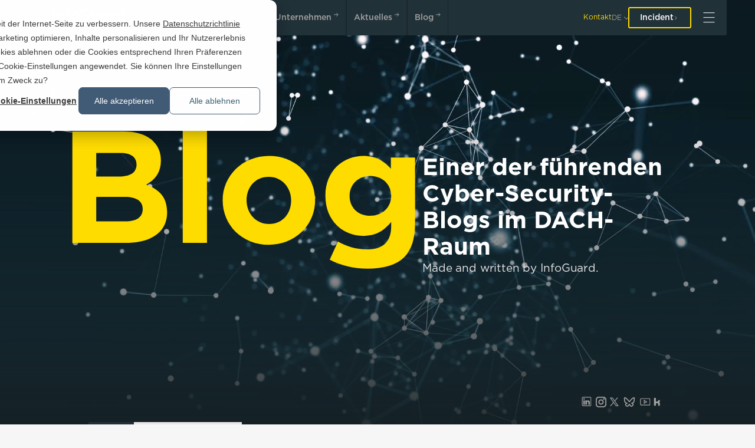

--- FILE ---
content_type: text/html; charset=UTF-8
request_url: https://www.infoguard.ch/de/blog/author/michael-kurth
body_size: 92109
content:
<!doctype html><html lang="de"><head>
    <meta charset="utf-8">
    
    <title>InfoGuard Cyber Security &amp; Cyber Defence Blog | Michael Kurth</title>
     
    <link rel="shortcut icon" href="https://www.infoguard.ch/hubfs/InfoGuard_Favicon.png">
    
    <meta name="description" content="InfoGuard AG - Michael Kurth, Senior Cyber Security Analyst, Investigations &amp; Intelligence">

    
    
    
    
    <link rel="stylesheet" href="https://cdnjs.cloudflare.com/ajax/libs/magnific-popup.js/1.2.0/magnific-popup.min.css" crossorigin="anonymous" referrerpolicy="no-referrer">
    <meta name="viewport" content="width=device-width, initial-scale=1">

    <script src="/hs/hsstatic/jquery-libs/static-1.1/jquery/jquery-1.7.1.js"></script>
<script>hsjQuery = window['jQuery'];</script>
    <meta property="og:description" content="InfoGuard AG - Michael Kurth, Senior Cyber Security Analyst, Investigations &amp; Intelligence">
    <meta property="og:title" content="InfoGuard Cyber Security &amp; Cyber Defence Blog | Michael Kurth">
    <meta name="twitter:description" content="InfoGuard AG - Michael Kurth, Senior Cyber Security Analyst, Investigations &amp; Intelligence">
    <meta name="twitter:title" content="InfoGuard Cyber Security &amp; Cyber Defence Blog | Michael Kurth">

    

    
    <style>
a.cta_button{-moz-box-sizing:content-box !important;-webkit-box-sizing:content-box !important;box-sizing:content-box !important;vertical-align:middle}.hs-breadcrumb-menu{list-style-type:none;margin:0px 0px 0px 0px;padding:0px 0px 0px 0px}.hs-breadcrumb-menu-item{float:left;padding:10px 0px 10px 10px}.hs-breadcrumb-menu-divider:before{content:'›';padding-left:10px}.hs-featured-image-link{border:0}.hs-featured-image{float:right;margin:0 0 20px 20px;max-width:50%}@media (max-width: 568px){.hs-featured-image{float:none;margin:0;width:100%;max-width:100%}}.hs-screen-reader-text{clip:rect(1px, 1px, 1px, 1px);height:1px;overflow:hidden;position:absolute !important;width:1px}
</style>

<link rel="stylesheet" href="https://www.infoguard.ch/hubfs/hub_generated/template_assets/1/186210054351/1768987215342/template_slick.min.css">
<link rel="stylesheet" href="https://www.infoguard.ch/hubfs/hub_generated/template_assets/1/116580221171/1768987218537/template_styles.min.css">
<link rel="stylesheet" href="https://www.infoguard.ch/hubfs/hub_generated/template_assets/1/182692665560/1768987217687/template_dev.css">
<link rel="stylesheet" href="https://www.infoguard.ch/hubfs/hub_generated/module_assets/1/183850862810/1767791510497/module_New_Header_Module.min.css">
<link rel="stylesheet" href="https://www.infoguard.ch/hubfs/hub_generated/module_assets/1/187891998918/1767023384504/module_Newsletter-Subscribe-Section-Popup.min.css">
<link rel="stylesheet" href="https://www.infoguard.ch/hubfs/hub_generated/module_assets/1/117612843461/1767093532420/module_Footer-Mod.min.css">
    

    
<!--  Added by GoogleAnalytics4 integration -->
<script>
var _hsp = window._hsp = window._hsp || [];
window.dataLayer = window.dataLayer || [];
function gtag(){dataLayer.push(arguments);}

var useGoogleConsentModeV2 = true;
var waitForUpdateMillis = 1000;


if (!window._hsGoogleConsentRunOnce) {
  window._hsGoogleConsentRunOnce = true;

  gtag('consent', 'default', {
    'ad_storage': 'denied',
    'analytics_storage': 'denied',
    'ad_user_data': 'denied',
    'ad_personalization': 'denied',
    'wait_for_update': waitForUpdateMillis
  });

  if (useGoogleConsentModeV2) {
    _hsp.push(['useGoogleConsentModeV2'])
  } else {
    _hsp.push(['addPrivacyConsentListener', function(consent){
      var hasAnalyticsConsent = consent && (consent.allowed || (consent.categories && consent.categories.analytics));
      var hasAdsConsent = consent && (consent.allowed || (consent.categories && consent.categories.advertisement));

      gtag('consent', 'update', {
        'ad_storage': hasAdsConsent ? 'granted' : 'denied',
        'analytics_storage': hasAnalyticsConsent ? 'granted' : 'denied',
        'ad_user_data': hasAdsConsent ? 'granted' : 'denied',
        'ad_personalization': hasAdsConsent ? 'granted' : 'denied'
      });
    }]);
  }
}

gtag('js', new Date());
gtag('set', 'developer_id.dZTQ1Zm', true);
gtag('config', 'G-SFM48DR0PD');
</script>
<script async src="https://www.googletagmanager.com/gtag/js?id=G-SFM48DR0PD"></script>

<!-- /Added by GoogleAnalytics4 integration -->

<!--  Added by GoogleTagManager integration -->
<script>
var _hsp = window._hsp = window._hsp || [];
window.dataLayer = window.dataLayer || [];
function gtag(){dataLayer.push(arguments);}

var useGoogleConsentModeV2 = true;
var waitForUpdateMillis = 1000;



var hsLoadGtm = function loadGtm() {
    if(window._hsGtmLoadOnce) {
      return;
    }

    if (useGoogleConsentModeV2) {

      gtag('set','developer_id.dZTQ1Zm',true);

      gtag('consent', 'default', {
      'ad_storage': 'denied',
      'analytics_storage': 'denied',
      'ad_user_data': 'denied',
      'ad_personalization': 'denied',
      'wait_for_update': waitForUpdateMillis
      });

      _hsp.push(['useGoogleConsentModeV2'])
    }

    (function(w,d,s,l,i){w[l]=w[l]||[];w[l].push({'gtm.start':
    new Date().getTime(),event:'gtm.js'});var f=d.getElementsByTagName(s)[0],
    j=d.createElement(s),dl=l!='dataLayer'?'&l='+l:'';j.async=true;j.src=
    'https://www.googletagmanager.com/gtm.js?id='+i+dl;f.parentNode.insertBefore(j,f);
    })(window,document,'script','dataLayer','GTM-NXCF5FV');

    window._hsGtmLoadOnce = true;
};

_hsp.push(['addPrivacyConsentListener', function(consent){
  if(consent.allowed || (consent.categories && consent.categories.analytics)){
    hsLoadGtm();
  }
}]);

</script>

<!-- /Added by GoogleTagManager integration -->


<link rel="alternate" href="https://www.infoguard.ch/de/" hreflang="de">
<link rel="alternate" href="https://www.infoguard.at/" hreflang="de-at">
<link rel="alternate" href="https://www.infoguard.de/" hreflang="de-de">
<link rel="alternate" href="https://www.infoguard.ch/en/" hreflang="x-default">

<script>
var gaProperty = 'UA-11915560-1';
var disableStr = 'ga-disable-' + gaProperty;
if (document.cookie.indexOf(disableStr + '=true') > -1) {
window[disableStr] = true;
}
function gaOptout() {
document.cookie = disableStr + '=true; expires=Thu, 31 Dec 2099 23:59:59 UTC; path=/';
window[disableStr] = true;
alert('Das Tracking ist jetzt deaktiviert');
}
(function(i,s,o,g,r,a,m){i['GoogleAnalyticsObject']=r;i[r]=i[r]||function(){
(i[r].q=i[r].q||[]).push(arguments)},i[r].l=1*new Date();a=s.createElement(o),
m=s.getElementsByTagName(o)[0];a.async=1;a.src=g;m.parentNode.insertBefore(a,m)
})(window,document,'script','https://www.google-analytics.com/analytics.js','ga'); 

ga('create', 'UA-11915560-1', 'auto'); ga('set', 'anonymizeIp', true); ga('send', 'pageview');
  
  window.hsConversationsSettings = {
    disableAttachment: true
  };
</script>
<!-- Global site tag (gtag.js) - Google Analytics -->
<script async src="https://www.googletagmanager.com/gtag/js?id=G-SFM48DR0PD"></script>
<script>
  window.dataLayer = window.dataLayer || [];
  function gtag(){dataLayer.push(arguments);}
  gtag('js', new Date());

  gtag('config', 'G-SFM48DR0PD');
</script>
<meta name="twitter:site" content="@InfoGuardAG">
<meta name="twitter:creator" content="@InfoGuardAG">
<meta property="og:url" content="https://www.infoguard.ch/de/blog/author/michael-kurth">
<meta property="og:type" content="blog">
<meta name="twitter:card" content="summary">
<link rel="alternate" type="application/rss+xml" href="https://www.infoguard.ch/de/blog/rss.xml">
<meta name="twitter:domain" content="www.infoguard.ch">
<script src="//platform.linkedin.com/in.js" type="text/javascript">
    lang: de_DE
</script>

<meta http-equiv="content-language" content="de">
<link rel="alternate" hreflang="de" href="https://www.infoguard.ch/de/blog/author/michael-kurth">
<link rel="alternate" hreflang="en" href="https://www.infoguard.ch/en/blog-1/author/michael-kurth">






   
    

  <meta name="generator" content="HubSpot"></head>
  <body>
<!--  Added by GoogleTagManager integration -->
<noscript><iframe src="https://www.googletagmanager.com/ns.html?id=GTM-NXCF5FV" height="0" width="0" style="display:none;visibility:hidden"></iframe></noscript>

<!-- /Added by GoogleTagManager integration -->

    <div class="body-wrapper   hs-content-id-71962899126 hs-blog-listing hs-blog-id-4202379652">
      
       <div data-global-resource-path="theme/Partials/Header.html">

<div id="hs_cos_wrapper_module_17301845434093" class="hs_cos_wrapper hs_cos_wrapper_widget hs_cos_wrapper_type_module" style="" data-hs-cos-general-type="widget" data-hs-cos-type="module"><div class="fixedNavigation anniversary-logo-main-wrapper">
  <div class="navigation">
    <div class="header">
      <div class="header__left">     
        
        
        <a class="header__logo" href="https://www.infoguard.ch/de/">
                <svg width="376" height="98" viewbox="0 0 376 98" fill="none" xmlns="http://www.w3.org/2000/svg" class="logo logo--negative">        <g clip-path="url(#clip0_5_101)">          <path d="M11.3271 0.517517H-0.000732422V17.1473H11.3271V0.517517Z" fill="var(--logo-accent, #FFDC00)" />          <path d="M-0.000732422 95.213L1.80986 93.0629C3.44802 94.483 5.1127 95.286 7.21511 95.286C9.07213 95.286 10.246 94.4034 10.246 93.1359V93.0895C10.246 91.8685 9.56292 91.2049 6.38609 90.4749C2.745 89.5923 0.689018 88.5173 0.689018 85.3652V85.3188C0.689018 82.3857 3.1363 80.3551 6.532 80.3551C9.02571 80.3551 11.0087 81.1116 12.7397 82.5051L11.1281 84.7813C9.58945 83.6332 8.05077 83.0227 6.48557 83.0227C4.72803 83.0227 3.70004 83.9252 3.70004 85.0533V85.0998C3.70004 86.4203 4.48264 87.0109 7.78548 87.7873C11.4 88.6699 13.2637 89.9639 13.2637 92.8041V92.8506C13.2637 96.0558 10.7435 97.9603 7.14879 97.9603C4.5357 97.9603 2.06189 97.0578 0.012532 95.2196L-0.000732422 95.213ZM18.4103 80.5873H21.6601L25.7455 93.2819L29.9503 80.5409H32.4905L36.6953 93.2819L40.7807 80.5873H43.9377L37.9952 97.8342H35.3821L31.1773 85.5311L26.9725 97.8342H24.3793L18.4169 80.5873H18.4103ZM50.7291 80.5873H53.7335V97.7081H50.7291V80.5873ZM60.7039 95.213L62.5145 93.0629C64.1527 94.483 65.8173 95.286 67.9198 95.286C69.7768 95.286 70.9507 94.4034 70.9507 93.1359V93.0895C70.9507 91.8685 70.2676 91.2049 67.0907 90.4749C63.4496 89.5923 61.3937 88.5173 61.3937 85.3652V85.3188C61.3937 82.3857 63.8409 80.3551 67.2366 80.3551C69.7303 80.3551 71.7134 81.1116 73.4444 82.5051L71.8328 84.7813C70.2941 83.6332 68.7554 83.0227 67.1902 83.0227C65.4327 83.0227 64.4047 83.9252 64.4047 85.0533V85.0998C64.4047 86.4203 65.1873 87.0109 68.4901 87.7873C72.1047 88.6699 73.9683 89.9639 73.9683 92.8041V92.8506C73.9683 96.0558 71.4481 97.9603 67.8534 97.9603C65.2403 97.9603 62.7665 97.0578 60.7172 95.2196L60.7039 95.213ZM79.6521 95.213L81.4627 93.0629C83.1009 94.483 84.7656 95.286 86.868 95.286C88.725 95.286 89.8989 94.4034 89.8989 93.1359V93.0895C89.8989 91.8685 89.2158 91.2049 86.039 90.4749C82.3979 89.5923 80.3419 88.5173 80.3419 85.3652V85.3188C80.3419 82.3857 82.7892 80.3551 86.1849 80.3551C88.6786 80.3551 90.6616 81.1116 92.3926 82.5051L90.781 84.7813C89.2423 83.6332 87.7036 83.0227 86.1384 83.0227C84.3809 83.0227 83.3529 83.9252 83.3529 85.0533V85.0998C83.3529 86.4203 84.1355 87.0109 87.4384 87.7873C91.0529 88.6699 92.9166 89.9639 92.9166 92.8041V92.8506C92.9166 96.0558 90.3963 97.9603 86.8017 97.9603C84.1886 97.9603 81.7148 97.0578 79.6654 95.2196L79.6521 95.213ZM110.114 89.1942V89.1477C110.114 84.2769 113.755 80.2953 118.941 80.2953C122.098 80.2953 124.002 81.3969 125.64 82.963L123.71 85.186C122.344 83.9119 120.871 83.0559 118.921 83.0559C115.672 83.0559 113.271 85.7435 113.271 89.0946V89.1411C113.271 92.4922 115.645 95.2064 118.921 95.2064C121.024 95.2064 122.37 94.3769 123.836 93.0032L125.766 94.9608C123.982 96.8189 122.025 97.9935 118.822 97.9935C113.835 97.9935 110.121 94.1048 110.121 89.1875L110.114 89.1942ZM137.253 90.9527L130.455 80.5807H134.023L138.792 88.1391L143.633 80.5807H147.082L140.284 90.8797V97.7015H137.253V90.9527ZM153.263 80.5807H160.937C162.893 80.5807 164.432 81.1182 165.413 82.0937C166.169 82.8502 166.561 83.7792 166.561 84.9339V84.9803C166.561 87.0375 165.387 88.1324 164.113 88.796C166.116 89.4795 167.509 90.6342 167.509 92.9568V93.0032C167.509 96.0624 164.989 97.7015 161.175 97.7015H153.256V80.5807H153.263ZM163.556 85.4249C163.556 84.0778 162.482 83.2483 160.552 83.2483H156.228V87.8006H160.333C162.263 87.8006 163.556 87.0441 163.556 85.478V85.4316V85.4249ZM160.99 90.3422H156.221V95.0405H161.208C163.264 95.0405 164.511 94.2309 164.511 92.6913V92.6449C164.511 91.1982 163.364 90.3488 160.99 90.3488V90.3422ZM174.46 80.5807H187.147V83.2683H177.464V87.721H186.046V90.4086H177.464V95.0073H187.266V97.6948H174.453V80.574L174.46 80.5807ZM194.383 80.5807H202.01C204.159 80.5807 205.85 81.2177 206.951 82.2928C207.853 83.2218 208.37 84.4959 208.37 85.989V86.0354C208.37 88.8491 206.686 90.5346 204.311 91.2181L208.934 97.7015H205.366L201.161 91.7358H197.394V97.7015H194.389V80.5807H194.383ZM201.791 89.0681C203.94 89.0681 205.313 87.94 205.313 86.208V86.1615C205.313 84.3234 203.993 83.3213 201.764 83.3213H197.387V89.0681H201.791ZM225.335 95.2064L227.146 93.0563C228.784 94.4764 230.449 95.2794 232.551 95.2794C234.408 95.2794 235.582 94.3968 235.582 93.1293V93.0829C235.582 91.8618 234.899 91.1982 231.722 90.4683C228.081 89.5857 226.025 88.5107 226.025 85.3586V85.3121C226.025 82.379 228.472 80.3484 231.868 80.3484C234.362 80.3484 236.345 81.1049 238.076 82.4985L236.464 84.7746C234.926 83.6266 233.387 83.0161 231.822 83.0161C230.064 83.0161 229.036 83.9186 229.036 85.0467V85.0931C229.036 86.4137 229.819 87.0043 233.122 87.7807C236.736 88.6633 238.6 89.9573 238.6 92.7975V92.844C238.6 96.0491 236.079 97.9537 232.485 97.9537C229.872 97.9537 227.398 97.0512 225.349 95.213L225.335 95.2064ZM245.676 80.5807H258.364V83.2683H248.681V87.721H257.263V90.4086H248.681V95.0073H258.483V97.6948H245.67V80.574L245.676 80.5807ZM264.843 89.1875V89.1411C264.843 84.2703 268.484 80.2887 273.671 80.2887C276.828 80.2887 278.731 81.3903 280.369 82.9564L278.439 85.1794C277.073 83.9053 275.601 83.0493 273.651 83.0493C270.401 83.0493 268 85.7368 268 89.088V89.1345C268 92.4856 270.375 95.1997 273.651 95.1997C275.753 95.1997 277.1 94.3702 278.565 92.9966L280.495 94.9542C278.711 96.8123 276.755 97.9868 273.551 97.9868C268.564 97.9868 264.85 94.0982 264.85 89.1809L264.843 89.1875ZM286.915 90.4351V80.5807H289.92V90.3157C289.92 93.4943 291.558 95.1865 294.244 95.1865C296.93 95.1865 298.548 93.5938 298.548 90.4417V80.5873H301.553V90.2957C301.553 95.4054 298.668 97.9736 294.191 97.9736C289.714 97.9736 286.909 95.4054 286.909 90.4417L286.915 90.4351ZM309.233 80.5807H316.86C319.009 80.5807 320.7 81.2177 321.801 82.2928C322.703 83.2218 323.22 84.4959 323.22 85.989V86.0354C323.22 88.8491 321.536 90.5346 319.161 91.2181L323.784 97.7015H320.216L316.011 91.7358H312.244V97.7015H309.239V80.5807H309.233ZM316.641 89.0681C318.79 89.0681 320.163 87.94 320.163 86.208V86.1615C320.163 84.3234 318.843 83.3213 316.614 83.3213H312.237V89.0681H316.641ZM330.628 80.5807H333.633V97.7015H330.628V80.5807ZM345.955 83.3678H340.53V80.5807H354.418V83.3678H348.993V97.7015H345.962V83.3678H345.955ZM366.17 90.9527L359.372 80.5807H362.94L367.709 88.1391L372.551 80.5807H375.999L369.201 90.8797V97.7015H366.17V90.9527Z" fill="var(--logo-main, #575757)" />          <path d="M242.93 17.154V62.053H231.516V56.6579C228.081 60.8917 223.836 62.9554 218.597 62.9554C208.622 62.9554 202.421 56.2797 202.421 45.5427V17.154H213.749V42.5697C213.749 48.9403 216.819 52.4441 222.384 52.4441C227.948 52.4441 231.51 48.5952 231.51 42.3972V17.154H242.924H242.93ZM285.668 21.6399C288.925 24.8119 290.57 29.4969 290.57 35.5688V62.0596H279.487V57.6732C275.992 61.1438 271.356 62.9621 265.991 62.9621C258.244 62.9621 249.901 58.5425 249.901 48.8474V48.6815C249.901 39.4774 256.871 33.9828 268.544 33.9828C273.379 33.9828 276.834 34.7393 279.567 35.5555V35.4029C279.567 28.1232 274.062 26.597 269.446 26.597C264.83 26.597 261.103 27.6654 257.263 29.2646L256.593 29.5433L256.361 28.8598L253.721 21.0228L253.522 20.4388L254.086 20.1866C258.257 18.3153 263.165 16.5767 270.766 16.5767C277.292 16.5767 282.445 18.3285 285.662 21.6399H285.668ZM279.733 45.7086V43.2068C277.723 42.4768 274.593 41.6805 270.52 41.6805C264.459 41.6805 260.977 44.0761 260.977 48.2634V48.4293C260.977 52.026 264.041 54.3486 268.789 54.3486C275.13 54.3486 279.733 50.7121 279.733 45.7086ZM326.059 16.3311L326.709 16.3577V28.2427H325.455C316.455 28.2427 311.302 34.2748 311.302 44.7994V62.0596H299.974V17.154H311.302V24.719C314.432 19.2045 319.208 16.3179 325.249 16.3179C325.521 16.3179 325.793 16.3179 326.065 16.3378L326.059 16.3311ZM375.999 0.491062V62.053H364.671V56.1138C360.858 60.7125 356.209 62.9554 350.518 62.9554C340.397 62.9554 329.647 54.7998 329.647 39.6831V39.5172C329.647 24.2346 340.152 16.2449 350.518 16.2449C356.195 16.2449 360.838 18.3617 364.671 22.695V0.491062H375.999ZM364.837 39.6831V39.5172C364.837 31.9588 359.704 26.2585 352.906 26.2585C346.108 26.2585 341.054 31.7133 341.054 39.5172V39.6831C341.054 47.2415 346.148 52.9418 352.906 52.9418C358.769 52.9418 364.837 47.9781 364.837 39.6831ZM-0.000854492 17.154V62.053H11.327V17.154H-0.000854492ZM45.4961 16.2449C40.2832 16.2449 36.0386 18.2954 32.5766 22.4959V17.154H21.2488V62.053H32.5766V36.7965C32.5766 30.6449 36.158 26.67 41.7091 26.67C47.2603 26.67 50.3443 30.2069 50.3443 36.6306V62.0463H61.6721V33.578C61.6721 22.8875 55.4776 16.2382 45.5028 16.2382L45.4961 16.2449ZM144.814 39.5172V39.6831C144.814 52.7825 134.275 63.0351 120.818 63.0351C107.361 63.0351 97.0616 52.8489 97.0616 39.8424V39.6765C97.0616 26.5306 107.567 16.2382 120.984 16.2382C134.401 16.2382 144.82 26.4642 144.82 39.5106L144.814 39.5172ZM108.389 39.6831C108.389 47.122 113.921 52.9418 120.977 52.9418C128.034 52.9418 133.486 47.4339 133.486 39.849V39.6831C133.486 32.0783 128.041 26.3448 120.812 26.3448C113.582 26.3448 108.383 31.8858 108.383 39.5238V39.6897L108.389 39.6831ZM86.6755 0C82.2187 0 78.8495 1.20111 76.389 3.66306C73.9085 6.15154 72.6484 9.92077 72.6484 14.8646V17.3995H67.1238V27.088H72.6484V62.053H83.9762V27.088H95.3505V17.4858H83.8104V15.7737C83.8104 11.739 85.4287 9.85442 88.904 9.85442C90.9997 9.85442 92.6711 10.2658 94.5413 10.8963L95.4367 11.1882V1.32719L94.9525 1.1812C92.9761 0.597237 90.4559 0 86.6822 0H86.6755ZM149.091 25.8405C150.935 17.0677 159.152 10.6773 167.728 10.6773C174.93 10.6773 179.082 12.98 183.446 16.7027L183.963 17.1473L184.401 16.6231L190.828 8.95856L191.259 8.44095L190.742 8.00298C184.05 2.31595 177.504 0 168.146 0C157.149 0 146.047 6.3838 140.675 15.5746C144.203 18.3285 147.082 21.8257 149.091 25.8405ZM192.744 28.4484V53.685L192.506 53.8907C187.624 58.0647 179.407 63.0417 168 63.0417C160.008 63.0417 153.018 60.5997 147.606 55.9744C149.973 52.2317 151.532 47.9382 152.063 43.2931C155.253 48.9602 161.069 52.4507 168.331 52.4507C173.186 52.4507 177.988 50.9842 181.576 48.416V38.6346H166.826V28.455H192.738L192.744 28.4484Z" fill="var(--logo-main, #575757)" />        </g>      </svg>
        </a>
        <nav class="nav" aria-label="Main Navigation">
          
          
          
          <a class="nav__item text-button text-button--default" href="https://www.infoguard.ch/de/loesungen">
            Lösungen
            <span class="text-button__arrow">
              <svg width="24" height="8" viewbox="0 0 9 8" fill="none" xmlns="http://www.w3.org/2000/svg"> <line x1="7.53299" y1="3.83715" x2="0.613072" y2="3.87481" stroke="currentColor" /> <path d="M4.84473 6.65674L7.67315 3.82831L4.84473 0.999884" stroke="currentColor" /> </svg>
            </span>
          </a>
          
          
          
          <a class="nav__item text-button text-button--default" href="https://www.infoguard.ch/de/karriere">
            Karriere
            <span class="text-button__arrow">
              <svg width="24" height="8" viewbox="0 0 9 8" fill="none" xmlns="http://www.w3.org/2000/svg"> <line x1="7.53299" y1="3.83715" x2="0.613072" y2="3.87481" stroke="currentColor" /> <path d="M4.84473 6.65674L7.67315 3.82831L4.84473 0.999884" stroke="currentColor" /> </svg>
            </span>
          </a>
          
          
          
          <a class="nav__item text-button text-button--default" href="https://www.infoguard.ch/de/ueber-uns">
            Unternehmen
            <span class="text-button__arrow">
              <svg width="24" height="8" viewbox="0 0 9 8" fill="none" xmlns="http://www.w3.org/2000/svg"> <line x1="7.53299" y1="3.83715" x2="0.613072" y2="3.87481" stroke="currentColor" /> <path d="M4.84473 6.65674L7.67315 3.82831L4.84473 0.999884" stroke="currentColor" /> </svg>
            </span>
          </a>
          
          
          
          <a class="nav__item text-button text-button--default" href="https://www.infoguard.ch/de/ressourcen">
            Aktuelles
            <span class="text-button__arrow">
              <svg width="24" height="8" viewbox="0 0 9 8" fill="none" xmlns="http://www.w3.org/2000/svg"> <line x1="7.53299" y1="3.83715" x2="0.613072" y2="3.87481" stroke="currentColor" /> <path d="M4.84473 6.65674L7.67315 3.82831L4.84473 0.999884" stroke="currentColor" /> </svg>
            </span>
          </a>
          
          
          
          <a class="nav__item text-button text-button--default" href="https://www.infoguard.ch/de/blog">
            Blog
            <span class="text-button__arrow">
              <svg width="24" height="8" viewbox="0 0 9 8" fill="none" xmlns="http://www.w3.org/2000/svg"> <line x1="7.53299" y1="3.83715" x2="0.613072" y2="3.87481" stroke="currentColor" /> <path d="M4.84473 6.65674L7.67315 3.82831L4.84473 0.999884" stroke="currentColor" /> </svg>
            </span>
          </a>
          
        </nav>
      </div>

      <div class="header__right">
        <div class="header__right__links">
          
          
          <a class="header__right__link header__right__link--active" href="https://www.infoguard.ch/de/kontakt">
            Kontakt
          </a>

          
          
          
           
    
    
    <nav class="hs-language-switcher" aria-label="">
      <div class="hs-language-switcher__inner-wrapper">
        <button class="hs-language-switcher__button language-col" aria-label="de" aria-expanded="false">
          <span aria-hidden="true" class="hs-language-switcher__label">

            <span class="hs-language-switcher__current-language">de</span>

          </span>
        </button>

        <ul class="hs-language-switcher__menu" role="menu">
          
          
          <li class="hs-language-switcher__item" role="menuitem">
            <a lang="en" hreflang="en" href="https://www.infoguard.ch/en/blog" data-value="English">English</a>
          </li>
          
          <li class="hs-language-switcher__item" role="menuitem">
            <a lang="de" hreflang="de" href="https://www.infoguard.ch/de/blog" data-value="Deutsch">Deutsch</a>
          </li>
          

        </ul>
      </div>
    </nav>
    

          
          
          <a href="https://www.infoguard.ch/de/incident-melden">
            <button class="button button--white button--size-36">
              Incident
              <div class="button__icon">
                <svg width="10" height="7" viewbox="0 0 10 7" fill="none" xmlns="http://www.w3.org/2000/svg"> <line x1="9" y1="3.50867" x2="4.54881e-08" y2="3.50867" stroke="currentColor" /> <path d="M6.20654 6.32843L9.14994 3.5L6.20654 0.671573" stroke="currentColor" /> </svg>
              </div>
            </button>
          </a>

        </div>

        <div class="header__right__burger">
          <button class="burger-button mainToggle">
            <svg class="burger-button__image" width="20" height="18" viewbox="0 0 20 18" fill="none" xmlns="http://www.w3.org/2000/svg"> <line class="burger-button__line" x1="0.482422" y1="8.66797" x2="19.5166" y2="8.66797" stroke="currentColor" /> <line class="burger-button__line" x1="0.482422" y1="16.668" x2="19.5166" y2="16.668" stroke="currentColor" /> <line class="burger-button__line" x1="0.482422" y1="0.667969" x2="19.5166" y2="0.667969" stroke="currentColor" /> </svg>
          </button>
        </div>
      </div>
    </div> 
    <div class="navigationOpen test">
      <div class="header menu-inside">
        <div class="header__left">     
          
          
          <a class="header__logo" href="https://www.infoguard.ch/de/">
                  <svg width="376" height="98" viewbox="0 0 376 98" fill="none" xmlns="http://www.w3.org/2000/svg" class="logo logo--negative">        <g clip-path="url(#clip0_5_101)">          <path d="M11.3271 0.517517H-0.000732422V17.1473H11.3271V0.517517Z" fill="var(--logo-accent, #FFDC00)" />          <path d="M-0.000732422 95.213L1.80986 93.0629C3.44802 94.483 5.1127 95.286 7.21511 95.286C9.07213 95.286 10.246 94.4034 10.246 93.1359V93.0895C10.246 91.8685 9.56292 91.2049 6.38609 90.4749C2.745 89.5923 0.689018 88.5173 0.689018 85.3652V85.3188C0.689018 82.3857 3.1363 80.3551 6.532 80.3551C9.02571 80.3551 11.0087 81.1116 12.7397 82.5051L11.1281 84.7813C9.58945 83.6332 8.05077 83.0227 6.48557 83.0227C4.72803 83.0227 3.70004 83.9252 3.70004 85.0533V85.0998C3.70004 86.4203 4.48264 87.0109 7.78548 87.7873C11.4 88.6699 13.2637 89.9639 13.2637 92.8041V92.8506C13.2637 96.0558 10.7435 97.9603 7.14879 97.9603C4.5357 97.9603 2.06189 97.0578 0.012532 95.2196L-0.000732422 95.213ZM18.4103 80.5873H21.6601L25.7455 93.2819L29.9503 80.5409H32.4905L36.6953 93.2819L40.7807 80.5873H43.9377L37.9952 97.8342H35.3821L31.1773 85.5311L26.9725 97.8342H24.3793L18.4169 80.5873H18.4103ZM50.7291 80.5873H53.7335V97.7081H50.7291V80.5873ZM60.7039 95.213L62.5145 93.0629C64.1527 94.483 65.8173 95.286 67.9198 95.286C69.7768 95.286 70.9507 94.4034 70.9507 93.1359V93.0895C70.9507 91.8685 70.2676 91.2049 67.0907 90.4749C63.4496 89.5923 61.3937 88.5173 61.3937 85.3652V85.3188C61.3937 82.3857 63.8409 80.3551 67.2366 80.3551C69.7303 80.3551 71.7134 81.1116 73.4444 82.5051L71.8328 84.7813C70.2941 83.6332 68.7554 83.0227 67.1902 83.0227C65.4327 83.0227 64.4047 83.9252 64.4047 85.0533V85.0998C64.4047 86.4203 65.1873 87.0109 68.4901 87.7873C72.1047 88.6699 73.9683 89.9639 73.9683 92.8041V92.8506C73.9683 96.0558 71.4481 97.9603 67.8534 97.9603C65.2403 97.9603 62.7665 97.0578 60.7172 95.2196L60.7039 95.213ZM79.6521 95.213L81.4627 93.0629C83.1009 94.483 84.7656 95.286 86.868 95.286C88.725 95.286 89.8989 94.4034 89.8989 93.1359V93.0895C89.8989 91.8685 89.2158 91.2049 86.039 90.4749C82.3979 89.5923 80.3419 88.5173 80.3419 85.3652V85.3188C80.3419 82.3857 82.7892 80.3551 86.1849 80.3551C88.6786 80.3551 90.6616 81.1116 92.3926 82.5051L90.781 84.7813C89.2423 83.6332 87.7036 83.0227 86.1384 83.0227C84.3809 83.0227 83.3529 83.9252 83.3529 85.0533V85.0998C83.3529 86.4203 84.1355 87.0109 87.4384 87.7873C91.0529 88.6699 92.9166 89.9639 92.9166 92.8041V92.8506C92.9166 96.0558 90.3963 97.9603 86.8017 97.9603C84.1886 97.9603 81.7148 97.0578 79.6654 95.2196L79.6521 95.213ZM110.114 89.1942V89.1477C110.114 84.2769 113.755 80.2953 118.941 80.2953C122.098 80.2953 124.002 81.3969 125.64 82.963L123.71 85.186C122.344 83.9119 120.871 83.0559 118.921 83.0559C115.672 83.0559 113.271 85.7435 113.271 89.0946V89.1411C113.271 92.4922 115.645 95.2064 118.921 95.2064C121.024 95.2064 122.37 94.3769 123.836 93.0032L125.766 94.9608C123.982 96.8189 122.025 97.9935 118.822 97.9935C113.835 97.9935 110.121 94.1048 110.121 89.1875L110.114 89.1942ZM137.253 90.9527L130.455 80.5807H134.023L138.792 88.1391L143.633 80.5807H147.082L140.284 90.8797V97.7015H137.253V90.9527ZM153.263 80.5807H160.937C162.893 80.5807 164.432 81.1182 165.413 82.0937C166.169 82.8502 166.561 83.7792 166.561 84.9339V84.9803C166.561 87.0375 165.387 88.1324 164.113 88.796C166.116 89.4795 167.509 90.6342 167.509 92.9568V93.0032C167.509 96.0624 164.989 97.7015 161.175 97.7015H153.256V80.5807H153.263ZM163.556 85.4249C163.556 84.0778 162.482 83.2483 160.552 83.2483H156.228V87.8006H160.333C162.263 87.8006 163.556 87.0441 163.556 85.478V85.4316V85.4249ZM160.99 90.3422H156.221V95.0405H161.208C163.264 95.0405 164.511 94.2309 164.511 92.6913V92.6449C164.511 91.1982 163.364 90.3488 160.99 90.3488V90.3422ZM174.46 80.5807H187.147V83.2683H177.464V87.721H186.046V90.4086H177.464V95.0073H187.266V97.6948H174.453V80.574L174.46 80.5807ZM194.383 80.5807H202.01C204.159 80.5807 205.85 81.2177 206.951 82.2928C207.853 83.2218 208.37 84.4959 208.37 85.989V86.0354C208.37 88.8491 206.686 90.5346 204.311 91.2181L208.934 97.7015H205.366L201.161 91.7358H197.394V97.7015H194.389V80.5807H194.383ZM201.791 89.0681C203.94 89.0681 205.313 87.94 205.313 86.208V86.1615C205.313 84.3234 203.993 83.3213 201.764 83.3213H197.387V89.0681H201.791ZM225.335 95.2064L227.146 93.0563C228.784 94.4764 230.449 95.2794 232.551 95.2794C234.408 95.2794 235.582 94.3968 235.582 93.1293V93.0829C235.582 91.8618 234.899 91.1982 231.722 90.4683C228.081 89.5857 226.025 88.5107 226.025 85.3586V85.3121C226.025 82.379 228.472 80.3484 231.868 80.3484C234.362 80.3484 236.345 81.1049 238.076 82.4985L236.464 84.7746C234.926 83.6266 233.387 83.0161 231.822 83.0161C230.064 83.0161 229.036 83.9186 229.036 85.0467V85.0931C229.036 86.4137 229.819 87.0043 233.122 87.7807C236.736 88.6633 238.6 89.9573 238.6 92.7975V92.844C238.6 96.0491 236.079 97.9537 232.485 97.9537C229.872 97.9537 227.398 97.0512 225.349 95.213L225.335 95.2064ZM245.676 80.5807H258.364V83.2683H248.681V87.721H257.263V90.4086H248.681V95.0073H258.483V97.6948H245.67V80.574L245.676 80.5807ZM264.843 89.1875V89.1411C264.843 84.2703 268.484 80.2887 273.671 80.2887C276.828 80.2887 278.731 81.3903 280.369 82.9564L278.439 85.1794C277.073 83.9053 275.601 83.0493 273.651 83.0493C270.401 83.0493 268 85.7368 268 89.088V89.1345C268 92.4856 270.375 95.1997 273.651 95.1997C275.753 95.1997 277.1 94.3702 278.565 92.9966L280.495 94.9542C278.711 96.8123 276.755 97.9868 273.551 97.9868C268.564 97.9868 264.85 94.0982 264.85 89.1809L264.843 89.1875ZM286.915 90.4351V80.5807H289.92V90.3157C289.92 93.4943 291.558 95.1865 294.244 95.1865C296.93 95.1865 298.548 93.5938 298.548 90.4417V80.5873H301.553V90.2957C301.553 95.4054 298.668 97.9736 294.191 97.9736C289.714 97.9736 286.909 95.4054 286.909 90.4417L286.915 90.4351ZM309.233 80.5807H316.86C319.009 80.5807 320.7 81.2177 321.801 82.2928C322.703 83.2218 323.22 84.4959 323.22 85.989V86.0354C323.22 88.8491 321.536 90.5346 319.161 91.2181L323.784 97.7015H320.216L316.011 91.7358H312.244V97.7015H309.239V80.5807H309.233ZM316.641 89.0681C318.79 89.0681 320.163 87.94 320.163 86.208V86.1615C320.163 84.3234 318.843 83.3213 316.614 83.3213H312.237V89.0681H316.641ZM330.628 80.5807H333.633V97.7015H330.628V80.5807ZM345.955 83.3678H340.53V80.5807H354.418V83.3678H348.993V97.7015H345.962V83.3678H345.955ZM366.17 90.9527L359.372 80.5807H362.94L367.709 88.1391L372.551 80.5807H375.999L369.201 90.8797V97.7015H366.17V90.9527Z" fill="var(--logo-main, #575757)" />          <path d="M242.93 17.154V62.053H231.516V56.6579C228.081 60.8917 223.836 62.9554 218.597 62.9554C208.622 62.9554 202.421 56.2797 202.421 45.5427V17.154H213.749V42.5697C213.749 48.9403 216.819 52.4441 222.384 52.4441C227.948 52.4441 231.51 48.5952 231.51 42.3972V17.154H242.924H242.93ZM285.668 21.6399C288.925 24.8119 290.57 29.4969 290.57 35.5688V62.0596H279.487V57.6732C275.992 61.1438 271.356 62.9621 265.991 62.9621C258.244 62.9621 249.901 58.5425 249.901 48.8474V48.6815C249.901 39.4774 256.871 33.9828 268.544 33.9828C273.379 33.9828 276.834 34.7393 279.567 35.5555V35.4029C279.567 28.1232 274.062 26.597 269.446 26.597C264.83 26.597 261.103 27.6654 257.263 29.2646L256.593 29.5433L256.361 28.8598L253.721 21.0228L253.522 20.4388L254.086 20.1866C258.257 18.3153 263.165 16.5767 270.766 16.5767C277.292 16.5767 282.445 18.3285 285.662 21.6399H285.668ZM279.733 45.7086V43.2068C277.723 42.4768 274.593 41.6805 270.52 41.6805C264.459 41.6805 260.977 44.0761 260.977 48.2634V48.4293C260.977 52.026 264.041 54.3486 268.789 54.3486C275.13 54.3486 279.733 50.7121 279.733 45.7086ZM326.059 16.3311L326.709 16.3577V28.2427H325.455C316.455 28.2427 311.302 34.2748 311.302 44.7994V62.0596H299.974V17.154H311.302V24.719C314.432 19.2045 319.208 16.3179 325.249 16.3179C325.521 16.3179 325.793 16.3179 326.065 16.3378L326.059 16.3311ZM375.999 0.491062V62.053H364.671V56.1138C360.858 60.7125 356.209 62.9554 350.518 62.9554C340.397 62.9554 329.647 54.7998 329.647 39.6831V39.5172C329.647 24.2346 340.152 16.2449 350.518 16.2449C356.195 16.2449 360.838 18.3617 364.671 22.695V0.491062H375.999ZM364.837 39.6831V39.5172C364.837 31.9588 359.704 26.2585 352.906 26.2585C346.108 26.2585 341.054 31.7133 341.054 39.5172V39.6831C341.054 47.2415 346.148 52.9418 352.906 52.9418C358.769 52.9418 364.837 47.9781 364.837 39.6831ZM-0.000854492 17.154V62.053H11.327V17.154H-0.000854492ZM45.4961 16.2449C40.2832 16.2449 36.0386 18.2954 32.5766 22.4959V17.154H21.2488V62.053H32.5766V36.7965C32.5766 30.6449 36.158 26.67 41.7091 26.67C47.2603 26.67 50.3443 30.2069 50.3443 36.6306V62.0463H61.6721V33.578C61.6721 22.8875 55.4776 16.2382 45.5028 16.2382L45.4961 16.2449ZM144.814 39.5172V39.6831C144.814 52.7825 134.275 63.0351 120.818 63.0351C107.361 63.0351 97.0616 52.8489 97.0616 39.8424V39.6765C97.0616 26.5306 107.567 16.2382 120.984 16.2382C134.401 16.2382 144.82 26.4642 144.82 39.5106L144.814 39.5172ZM108.389 39.6831C108.389 47.122 113.921 52.9418 120.977 52.9418C128.034 52.9418 133.486 47.4339 133.486 39.849V39.6831C133.486 32.0783 128.041 26.3448 120.812 26.3448C113.582 26.3448 108.383 31.8858 108.383 39.5238V39.6897L108.389 39.6831ZM86.6755 0C82.2187 0 78.8495 1.20111 76.389 3.66306C73.9085 6.15154 72.6484 9.92077 72.6484 14.8646V17.3995H67.1238V27.088H72.6484V62.053H83.9762V27.088H95.3505V17.4858H83.8104V15.7737C83.8104 11.739 85.4287 9.85442 88.904 9.85442C90.9997 9.85442 92.6711 10.2658 94.5413 10.8963L95.4367 11.1882V1.32719L94.9525 1.1812C92.9761 0.597237 90.4559 0 86.6822 0H86.6755ZM149.091 25.8405C150.935 17.0677 159.152 10.6773 167.728 10.6773C174.93 10.6773 179.082 12.98 183.446 16.7027L183.963 17.1473L184.401 16.6231L190.828 8.95856L191.259 8.44095L190.742 8.00298C184.05 2.31595 177.504 0 168.146 0C157.149 0 146.047 6.3838 140.675 15.5746C144.203 18.3285 147.082 21.8257 149.091 25.8405ZM192.744 28.4484V53.685L192.506 53.8907C187.624 58.0647 179.407 63.0417 168 63.0417C160.008 63.0417 153.018 60.5997 147.606 55.9744C149.973 52.2317 151.532 47.9382 152.063 43.2931C155.253 48.9602 161.069 52.4507 168.331 52.4507C173.186 52.4507 177.988 50.9842 181.576 48.416V38.6346H166.826V28.455H192.738L192.744 28.4484Z" fill="var(--logo-main, #575757)" />        </g>      </svg>
            <div class="anniversary-header-wrapper">
              <svg width="306" height="132" viewbox="0 0 306 132" fill="none" xmlns="http://www.w3.org/2000/svg" xmlns:xlink="http://www.w3.org/1999/xlink">
                <rect width="305.868" height="131.354" fill="url(#pattern0_10126_2175)"></rect>
                <defs>
                <pattern id="pattern0_10126_2175" patterncontentunits="objectBoundingBox" width="1" height="1">
                <use xlink:href="#image0_10126_2175" transform="matrix(0.000417901 0 0 0.000973118 -0.0363942 -0.350505)"></use>
                </pattern>
                <image id="image0_10126_2175" width="2480" height="1748" preserveaspectratio="none" xlink:href="[data-uri]"></image>
                </defs>
             </svg>
            </div>
          </a>

        </div>

        <div class="header__right">
          <div class="header__right__links">
            
            
            <a class="header__right__link header__right__link--active" href="https://www.infoguard.ch/de/kontakt">
              Kontakt
            </a>

            
            
            
            
            
            
            <nav class="hs-language-switcher" aria-label="">
              <div class="hs-language-switcher__inner-wrapper">
                <button class="hs-language-switcher__button language-col" aria-label="de" aria-expanded="false">
                  <span aria-hidden="true" class="hs-language-switcher__label">

                    <span class="hs-language-switcher__current-language">de</span>

                  </span>
                </button>

                <ul class="hs-language-switcher__menu" role="menu">
                  
                  
                  <li class="hs-language-switcher__item" role="menuitem">
                    <a lang="en" hreflang="en" href="https://www.infoguard.ch/en/blog" data-value="English">English</a>
                  </li>
                  
                  <li class="hs-language-switcher__item" role="menuitem">
                    <a lang="de" hreflang="de" href="https://www.infoguard.ch/de/blog" data-value="Deutsch">Deutsch</a>
                  </li>
                  

                </ul>
              </div>
            </nav>
            


            
            
            <a href="https://www.infoguard.ch/de/incident-melden">
              <button class="button button--white button--size-36">
                Incident
                <div class="button__icon">
                  <svg width="10" height="7" viewbox="0 0 10 7" fill="none" xmlns="http://www.w3.org/2000/svg"> <line x1="9" y1="3.50867" x2="4.54881e-08" y2="3.50867" stroke="currentColor" /> <path d="M6.20654 6.32843L9.14994 3.5L6.20654 0.671573" stroke="currentColor" /> </svg>
                </div>
              </button>
            </a>

          </div>

          <div class="header__right__burger">
            <button class="burger-button active innerToggle">
              <svg class="burger-button__image" width="20" height="18" viewbox="0 0 20 18" fill="none" xmlns="http://www.w3.org/2000/svg"> <line class="burger-button__line" x1="0.482422" y1="8.66797" x2="19.5166" y2="8.66797" stroke="currentColor" /> <line class="burger-button__line" x1="0.482422" y1="16.668" x2="19.5166" y2="16.668" stroke="currentColor" /> <line class="burger-button__line" x1="0.482422" y1="0.667969" x2="19.5166" y2="0.667969" stroke="currentColor" /> </svg>
            </button>
          </div>
        </div>
      </div> 
      <div class="navigation__wrapper">
        <div class="navigation__left">
          <div class="navigation__menu">
            
            <div class="navigation__item ">
              
              
              <a class="nav__item text-button text-button--default" href="https://www.infoguard.ch/de/loesungen">
                 <div class="fw-bold text-button text-button--default">
                  Lösungen  
                  <span class="text-button__arrow">
                    <svg width="24" height="8" viewbox="0 0 9 8" fill="none" xmlns="http://www.w3.org/2000/svg"> <line x1="7.53299" y1="3.83715" x2="0.613072" y2="3.87481" stroke="currentColor" /> <path d="M4.84473 6.65674L7.67315 3.82831L4.84473 0.999884" stroke="currentColor" /> </svg>

                  </span>
                  
                  
                </div>
              </a>
              <div class="fw-bold text-button text-button--default small-screen-title">
                Lösungen  
                <span class="text-button__arrow">
                  <svg width="24" height="8" viewbox="0 0 9 8" fill="none" xmlns="http://www.w3.org/2000/svg"> <line x1="7.53299" y1="3.83715" x2="0.613072" y2="3.87481" stroke="currentColor" /> <path d="M4.84473 6.65674L7.67315 3.82831L4.84473 0.999884" stroke="currentColor" /> </svg>

                </span>
                
                
              </div>
              <div class="navigation__item__button">
                <div class="mobileSubInnerMenu">
                  <div class="subMenuBackButton">
                    <a href="javascript:void(0)">
                      <svg width="22" height="13" viewbox="0 0 22 13" fill="none" xmlns="http://www.w3.org/2000/svg">
                        <line x1="2.26018" y1="6.22072" x2="15.2272" y2="6.15015" stroke="#A0A0A0" stroke-width="2" />
                        <path d="M7.29688 1L1.9968 6.30008L7.29688 11.6002" stroke="#A0A0A0" stroke-width="2" />
                      </svg>
                    </a>
                  </div>
                  <a href="https://www.infoguard.ch/de/loesungen">
                     <div class="fw-bold text-button text-button--default">
                      Lösungen  

                      
                      
                    </div>
                  </a>
                </div>
                
                
                
                
                <a href="https://www.infoguard.ch/de/cyber-defence">
                  <button class="button button--default button--size-20">
                    Cyber Defence

                    <div class="button__icon">
                      <svg width="10" height="7" viewbox="0 0 10 7" fill="none" xmlns="http://www.w3.org/2000/svg"> <line x1="9" y1="3.50867" x2="4.54881e-08" y2="3.50867" stroke="currentColor" /> <path d="M6.20654 6.32843L9.14994 3.5L6.20654 0.671573" stroke="currentColor" /> </svg>
                    </div>
                  </button>
                </a>
                
                
                
                <a href="https://www.infoguard.ch/de/incident-response">
                  <button class="button button--default button--size-20">
                     Incident Response (IR)

                    <div class="button__icon">
                      <svg width="10" height="7" viewbox="0 0 10 7" fill="none" xmlns="http://www.w3.org/2000/svg"> <line x1="9" y1="3.50867" x2="4.54881e-08" y2="3.50867" stroke="currentColor" /> <path d="M6.20654 6.32843L9.14994 3.5L6.20654 0.671573" stroke="currentColor" /> </svg>
                    </div>
                  </button>
                </a>
                
                
                
                <a href="https://www.infoguard.ch/de/managed-security-network">
                  <button class="button button--default button--size-20">
                    Managed Security &amp; Network

                    <div class="button__icon">
                      <svg width="10" height="7" viewbox="0 0 10 7" fill="none" xmlns="http://www.w3.org/2000/svg"> <line x1="9" y1="3.50867" x2="4.54881e-08" y2="3.50867" stroke="currentColor" /> <path d="M6.20654 6.32843L9.14994 3.5L6.20654 0.671573" stroke="currentColor" /> </svg>
                    </div>
                  </button>
                </a>
                
                
                
                <a href="https://www.infoguard.ch/de/penetration-testing-red-team">
                  <button class="button button--default button--size-20">
                     Penetration Testing &amp; Red Teaming

                    <div class="button__icon">
                      <svg width="10" height="7" viewbox="0 0 10 7" fill="none" xmlns="http://www.w3.org/2000/svg"> <line x1="9" y1="3.50867" x2="4.54881e-08" y2="3.50867" stroke="currentColor" /> <path d="M6.20654 6.32843L9.14994 3.5L6.20654 0.671573" stroke="currentColor" /> </svg>
                    </div>
                  </button>
                </a>
                
                
                
                <a href="https://www.infoguard.ch/de/security-consulting">
                  <button class="button button--default button--size-20">
                     Security Consulting

                    <div class="button__icon">
                      <svg width="10" height="7" viewbox="0 0 10 7" fill="none" xmlns="http://www.w3.org/2000/svg"> <line x1="9" y1="3.50867" x2="4.54881e-08" y2="3.50867" stroke="currentColor" /> <path d="M6.20654 6.32843L9.14994 3.5L6.20654 0.671573" stroke="currentColor" /> </svg>
                    </div>
                  </button>
                </a>
                
                
                
                <a href="https://www.infoguard.ch/de/cloud-security">
                  <button class="button button--default button--size-20">
                    Cloud Security              

                    <div class="button__icon">
                      <svg width="10" height="7" viewbox="0 0 10 7" fill="none" xmlns="http://www.w3.org/2000/svg"> <line x1="9" y1="3.50867" x2="4.54881e-08" y2="3.50867" stroke="currentColor" /> <path d="M6.20654 6.32843L9.14994 3.5L6.20654 0.671573" stroke="currentColor" /> </svg>
                    </div>
                  </button>
                </a>
                

              </div>
            </div>
            
            <div class="navigation__item no-sub-menu">
              
              
              <a class="nav__item text-button text-button--default" href="https://www.infoguard.ch/de/karriere">
                 <div class="fw-bold text-button text-button--default">
                  Karriere  
                  <span class="text-button__arrow">
                    <svg width="24" height="8" viewbox="0 0 9 8" fill="none" xmlns="http://www.w3.org/2000/svg"> <line x1="7.53299" y1="3.83715" x2="0.613072" y2="3.87481" stroke="currentColor" /> <path d="M4.84473 6.65674L7.67315 3.82831L4.84473 0.999884" stroke="currentColor" /> </svg>

                  </span>
                  
                  <span class="text-button__notation">
                    
                    
                    
                    
                    
                    <span class="text-button__notation__count"> 9 </span> 
                    
                    <span class="text-button__notation__text">                
                      Offene Stellen 350+ Mitarbeitende
                    </span>
                    
                  </span>
                </div>
              </a>
              <div class="fw-bold text-button text-button--default small-screen-title">
                Karriere  
                <span class="text-button__arrow">
                  <svg width="24" height="8" viewbox="0 0 9 8" fill="none" xmlns="http://www.w3.org/2000/svg"> <line x1="7.53299" y1="3.83715" x2="0.613072" y2="3.87481" stroke="currentColor" /> <path d="M4.84473 6.65674L7.67315 3.82831L4.84473 0.999884" stroke="currentColor" /> </svg>

                </span>
                
                <span class="text-button__notation">
                  
                  
                  
                  
                  
                  <span class="text-button__notation__count"> 9 </span> 
                  
                  <span class="text-button__notation__text">                
                    Offene Stellen 350+ Mitarbeitende
                  </span>
                  
                </span>
              </div>
              <div class="navigation__item__button">
                <div class="mobileSubInnerMenu">
                  <div class="subMenuBackButton">
                    <a href="javascript:void(0)">
                      <svg width="22" height="13" viewbox="0 0 22 13" fill="none" xmlns="http://www.w3.org/2000/svg">
                        <line x1="2.26018" y1="6.22072" x2="15.2272" y2="6.15015" stroke="#A0A0A0" stroke-width="2" />
                        <path d="M7.29688 1L1.9968 6.30008L7.29688 11.6002" stroke="#A0A0A0" stroke-width="2" />
                      </svg>
                    </a>
                  </div>
                  <a href="https://www.infoguard.ch/de/karriere">
                     <div class="fw-bold text-button text-button--default">
                      Karriere  

                      
                      <span class="text-button__notation">
                        
                        
                        
                        
                        
                        <span class="text-button__notation__count"> 9 </span>
                        
                        <span class="text-button__notation__text">                
                          Offene Stellen 350+ Mitarbeitende
                        </span>
                        
                      </span>
                    </div>
                  </a>
                </div>
                
                

              </div>
            </div>
            
            <div class="navigation__item ">
              
              
              <a class="nav__item text-button text-button--default" href="https://www.infoguard.ch/de/ueber-uns">
                 <div class="fw-bold text-button text-button--default">
                  Unternehmen  
                  <span class="text-button__arrow">
                    <svg width="24" height="8" viewbox="0 0 9 8" fill="none" xmlns="http://www.w3.org/2000/svg"> <line x1="7.53299" y1="3.83715" x2="0.613072" y2="3.87481" stroke="currentColor" /> <path d="M4.84473 6.65674L7.67315 3.82831L4.84473 0.999884" stroke="currentColor" /> </svg>

                  </span>
                  
                  
                </div>
              </a>
              <div class="fw-bold text-button text-button--default small-screen-title">
                Unternehmen  
                <span class="text-button__arrow">
                  <svg width="24" height="8" viewbox="0 0 9 8" fill="none" xmlns="http://www.w3.org/2000/svg"> <line x1="7.53299" y1="3.83715" x2="0.613072" y2="3.87481" stroke="currentColor" /> <path d="M4.84473 6.65674L7.67315 3.82831L4.84473 0.999884" stroke="currentColor" /> </svg>

                </span>
                
                
              </div>
              <div class="navigation__item__button">
                <div class="mobileSubInnerMenu">
                  <div class="subMenuBackButton">
                    <a href="javascript:void(0)">
                      <svg width="22" height="13" viewbox="0 0 22 13" fill="none" xmlns="http://www.w3.org/2000/svg">
                        <line x1="2.26018" y1="6.22072" x2="15.2272" y2="6.15015" stroke="#A0A0A0" stroke-width="2" />
                        <path d="M7.29688 1L1.9968 6.30008L7.29688 11.6002" stroke="#A0A0A0" stroke-width="2" />
                      </svg>
                    </a>
                  </div>
                  <a href="https://www.infoguard.ch/de/ueber-uns">
                     <div class="fw-bold text-button text-button--default">
                      Unternehmen  

                      
                      
                    </div>
                  </a>
                </div>
                
                
                
                
                <a href="https://www.infoguard.ch/de/ueber-uns/#porträt">
                  <button class="button button--default button--size-20">
                    Porträt

                    <div class="button__icon">
                      <svg width="10" height="7" viewbox="0 0 10 7" fill="none" xmlns="http://www.w3.org/2000/svg"> <line x1="9" y1="3.50867" x2="4.54881e-08" y2="3.50867" stroke="currentColor" /> <path d="M6.20654 6.32843L9.14994 3.5L6.20654 0.671573" stroke="currentColor" /> </svg>
                    </div>
                  </button>
                </a>
                
                
                
                <a href="https://www.infoguard.ch/de/ueber-uns/#team">
                  <button class="button button--default button--size-20">
                    Team

                    <div class="button__icon">
                      <svg width="10" height="7" viewbox="0 0 10 7" fill="none" xmlns="http://www.w3.org/2000/svg"> <line x1="9" y1="3.50867" x2="4.54881e-08" y2="3.50867" stroke="currentColor" /> <path d="M6.20654 6.32843L9.14994 3.5L6.20654 0.671573" stroke="currentColor" /> </svg>
                    </div>
                  </button>
                </a>
                
                
                
                <a href="https://www.infoguard.ch/de/ueber-uns/#mission">
                  <button class="button button--default button--size-20">
                    Mission

                    <div class="button__icon">
                      <svg width="10" height="7" viewbox="0 0 10 7" fill="none" xmlns="http://www.w3.org/2000/svg"> <line x1="9" y1="3.50867" x2="4.54881e-08" y2="3.50867" stroke="currentColor" /> <path d="M6.20654 6.32843L9.14994 3.5L6.20654 0.671573" stroke="currentColor" /> </svg>
                    </div>
                  </button>
                </a>
                
                
                
                <a href="https://www.infoguard.ch/de/ueber-uns/#engagement">
                  <button class="button button--default button--size-20">
                    Engagement

                    <div class="button__icon">
                      <svg width="10" height="7" viewbox="0 0 10 7" fill="none" xmlns="http://www.w3.org/2000/svg"> <line x1="9" y1="3.50867" x2="4.54881e-08" y2="3.50867" stroke="currentColor" /> <path d="M6.20654 6.32843L9.14994 3.5L6.20654 0.671573" stroke="currentColor" /> </svg>
                    </div>
                  </button>
                </a>
                
                
                
                <a href="https://www.infoguard.ch/de/ueber-uns/#events">
                  <button class="button button--default button--size-20">
                    Events

                    <div class="button__icon">
                      <svg width="10" height="7" viewbox="0 0 10 7" fill="none" xmlns="http://www.w3.org/2000/svg"> <line x1="9" y1="3.50867" x2="4.54881e-08" y2="3.50867" stroke="currentColor" /> <path d="M6.20654 6.32843L9.14994 3.5L6.20654 0.671573" stroke="currentColor" /> </svg>
                    </div>
                  </button>
                </a>
                
                
                
                <a href="https://www.infoguard.ch/de/ueber-uns/#standorte">
                  <button class="button button--default button--size-20">
                    Standorte

                    <div class="button__icon">
                      <svg width="10" height="7" viewbox="0 0 10 7" fill="none" xmlns="http://www.w3.org/2000/svg"> <line x1="9" y1="3.50867" x2="4.54881e-08" y2="3.50867" stroke="currentColor" /> <path d="M6.20654 6.32843L9.14994 3.5L6.20654 0.671573" stroke="currentColor" /> </svg>
                    </div>
                  </button>
                </a>
                

              </div>
            </div>
            
            <div class="navigation__item ">
              
              
              <a class="nav__item text-button text-button--default" href="https://www.infoguard.ch/de/ressourcen">
                 <div class="fw-bold text-button text-button--default">
                  Aktuelles  
                  <span class="text-button__arrow">
                    <svg width="24" height="8" viewbox="0 0 9 8" fill="none" xmlns="http://www.w3.org/2000/svg"> <line x1="7.53299" y1="3.83715" x2="0.613072" y2="3.87481" stroke="currentColor" /> <path d="M4.84473 6.65674L7.67315 3.82831L4.84473 0.999884" stroke="currentColor" /> </svg>

                  </span>
                  
                  
                </div>
              </a>
              <div class="fw-bold text-button text-button--default small-screen-title">
                Aktuelles  
                <span class="text-button__arrow">
                  <svg width="24" height="8" viewbox="0 0 9 8" fill="none" xmlns="http://www.w3.org/2000/svg"> <line x1="7.53299" y1="3.83715" x2="0.613072" y2="3.87481" stroke="currentColor" /> <path d="M4.84473 6.65674L7.67315 3.82831L4.84473 0.999884" stroke="currentColor" /> </svg>

                </span>
                
                
              </div>
              <div class="navigation__item__button">
                <div class="mobileSubInnerMenu">
                  <div class="subMenuBackButton">
                    <a href="javascript:void(0)">
                      <svg width="22" height="13" viewbox="0 0 22 13" fill="none" xmlns="http://www.w3.org/2000/svg">
                        <line x1="2.26018" y1="6.22072" x2="15.2272" y2="6.15015" stroke="#A0A0A0" stroke-width="2" />
                        <path d="M7.29688 1L1.9968 6.30008L7.29688 11.6002" stroke="#A0A0A0" stroke-width="2" />
                      </svg>
                    </a>
                  </div>
                  <a href="https://www.infoguard.ch/de/ressourcen">
                     <div class="fw-bold text-button text-button--default">
                      Aktuelles  

                      
                      
                    </div>
                  </a>
                </div>
                
                
                
                
                <a href="https://www.infoguard.ch/de/downloads">
                  <button class="button button--default button--size-20">
                    Downloads

                    <div class="button__icon">
                      <svg width="10" height="7" viewbox="0 0 10 7" fill="none" xmlns="http://www.w3.org/2000/svg"> <line x1="9" y1="3.50867" x2="4.54881e-08" y2="3.50867" stroke="currentColor" /> <path d="M6.20654 6.32843L9.14994 3.5L6.20654 0.671573" stroke="currentColor" /> </svg>
                    </div>
                  </button>
                </a>
                
                
                
                <a href="https://www.infoguard.ch/de/blog">
                  <button class="button button--default button--size-20">
                    Blog

                    <div class="button__icon">
                      <svg width="10" height="7" viewbox="0 0 10 7" fill="none" xmlns="http://www.w3.org/2000/svg"> <line x1="9" y1="3.50867" x2="4.54881e-08" y2="3.50867" stroke="currentColor" /> <path d="M6.20654 6.32843L9.14994 3.5L6.20654 0.671573" stroke="currentColor" /> </svg>
                    </div>
                  </button>
                </a>
                
                
                
                <a href="https://www.infoguard.ch/de/events">
                  <button class="button button--default button--size-20">
                    Events

                    <div class="button__icon">
                      <svg width="10" height="7" viewbox="0 0 10 7" fill="none" xmlns="http://www.w3.org/2000/svg"> <line x1="9" y1="3.50867" x2="4.54881e-08" y2="3.50867" stroke="currentColor" /> <path d="M6.20654 6.32843L9.14994 3.5L6.20654 0.671573" stroke="currentColor" /> </svg>
                    </div>
                  </button>
                </a>
                
                
                
                <a href="https://www.infoguard.ch/de/presse">
                  <button class="button button--default button--size-20">
                    Presse

                    <div class="button__icon">
                      <svg width="10" height="7" viewbox="0 0 10 7" fill="none" xmlns="http://www.w3.org/2000/svg"> <line x1="9" y1="3.50867" x2="4.54881e-08" y2="3.50867" stroke="currentColor" /> <path d="M6.20654 6.32843L9.14994 3.5L6.20654 0.671573" stroke="currentColor" /> </svg>
                    </div>
                  </button>
                </a>
                
                
                
                <a href="https://labs.infoguard.ch/" target="_blank" rel="noopener">
                  <button class="button button--default button--size-20">
                    Labs

                    <div class="button__icon">
                      <svg width="10" height="7" viewbox="0 0 10 7" fill="none" xmlns="http://www.w3.org/2000/svg"> <line x1="9" y1="3.50867" x2="4.54881e-08" y2="3.50867" stroke="currentColor" /> <path d="M6.20654 6.32843L9.14994 3.5L6.20654 0.671573" stroke="currentColor" /> </svg>
                    </div>
                  </button>
                </a>
                
                
                
                <a href="https://www.infoguard.ch/de/partner">
                  <button class="button button--default button--size-20">
                    Partner

                    <div class="button__icon">
                      <svg width="10" height="7" viewbox="0 0 10 7" fill="none" xmlns="http://www.w3.org/2000/svg"> <line x1="9" y1="3.50867" x2="4.54881e-08" y2="3.50867" stroke="currentColor" /> <path d="M6.20654 6.32843L9.14994 3.5L6.20654 0.671573" stroke="currentColor" /> </svg>
                    </div>
                  </button>
                </a>
                
                
                
                <a href="https://www.infoguard.ch/de/cyber-security-newsletter-anmeldung">
                  <button class="button button--default button--size-20">
                    Newsletter

                    <div class="button__icon">
                      <svg width="10" height="7" viewbox="0 0 10 7" fill="none" xmlns="http://www.w3.org/2000/svg"> <line x1="9" y1="3.50867" x2="4.54881e-08" y2="3.50867" stroke="currentColor" /> <path d="M6.20654 6.32843L9.14994 3.5L6.20654 0.671573" stroke="currentColor" /> </svg>
                    </div>
                  </button>
                </a>
                

              </div>
            </div>
            
            <div class="navigation__item no-sub-menu">
              
              
              <a class="nav__item text-button text-button--default" href="https://www.infoguard.ch/de/blog">
                 <div class="fw-bold text-button text-button--default">
                  Blog  
                  <span class="text-button__arrow">
                    <svg width="24" height="8" viewbox="0 0 9 8" fill="none" xmlns="http://www.w3.org/2000/svg"> <line x1="7.53299" y1="3.83715" x2="0.613072" y2="3.87481" stroke="currentColor" /> <path d="M4.84473 6.65674L7.67315 3.82831L4.84473 0.999884" stroke="currentColor" /> </svg>

                  </span>
                  
                  
                </div>
              </a>
              <div class="fw-bold text-button text-button--default small-screen-title">
                Blog  
                <span class="text-button__arrow">
                  <svg width="24" height="8" viewbox="0 0 9 8" fill="none" xmlns="http://www.w3.org/2000/svg"> <line x1="7.53299" y1="3.83715" x2="0.613072" y2="3.87481" stroke="currentColor" /> <path d="M4.84473 6.65674L7.67315 3.82831L4.84473 0.999884" stroke="currentColor" /> </svg>

                </span>
                
                
              </div>
              <div class="navigation__item__button">
                <div class="mobileSubInnerMenu">
                  <div class="subMenuBackButton">
                    <a href="javascript:void(0)">
                      <svg width="22" height="13" viewbox="0 0 22 13" fill="none" xmlns="http://www.w3.org/2000/svg">
                        <line x1="2.26018" y1="6.22072" x2="15.2272" y2="6.15015" stroke="#A0A0A0" stroke-width="2" />
                        <path d="M7.29688 1L1.9968 6.30008L7.29688 11.6002" stroke="#A0A0A0" stroke-width="2" />
                      </svg>
                    </a>
                  </div>
                  <a href="https://www.infoguard.ch/de/blog">
                     <div class="fw-bold text-button text-button--default">
                      Blog  

                      
                      
                    </div>
                  </a>
                </div>
                
                

              </div>
            </div>
            

          </div>
        </div>
        <div class="navigation__right">
          <div class="navigation__right__top">
            <div class="navigation__list">
              
              <div class="navigation__list__item">
                
                
                <a href="https://labs.infoguard.ch/">

                  <div class="h4 fw-bold text-button text-button--default">
                    Labs

                    <span class="text-button__arrow">
                      <svg width="24" height="8" viewbox="0 0 9 8" fill="none" xmlns="http://www.w3.org/2000/svg"> <line x1="7.53299" y1="3.83715" x2="0.613072" y2="3.87481" stroke="currentColor" /> <path d="M4.84473 6.65674L7.67315 3.82831L4.84473 0.999884" stroke="currentColor" /> </svg>
                    </span>
                  </div>
                </a>
              </div>
              
              <div class="navigation__list__item">
                
                
                <a href="https://www.infoguard.ch/de/events">

                  <div class="h4 fw-bold text-button text-button--default">
                    Events

                    <span class="text-button__arrow">
                      <svg width="24" height="8" viewbox="0 0 9 8" fill="none" xmlns="http://www.w3.org/2000/svg"> <line x1="7.53299" y1="3.83715" x2="0.613072" y2="3.87481" stroke="currentColor" /> <path d="M4.84473 6.65674L7.67315 3.82831L4.84473 0.999884" stroke="currentColor" /> </svg>
                    </span>
                  </div>
                </a>
              </div>
              
              <div class="navigation__list__item">
                
                
                <a href="https://www.infoguard.ch/de/karriere">

                  <div class="h4 fw-bold text-button text-button--default">
                    Jobs

                    <span class="text-button__arrow">
                      <svg width="24" height="8" viewbox="0 0 9 8" fill="none" xmlns="http://www.w3.org/2000/svg"> <line x1="7.53299" y1="3.83715" x2="0.613072" y2="3.87481" stroke="currentColor" /> <path d="M4.84473 6.65674L7.67315 3.82831L4.84473 0.999884" stroke="currentColor" /> </svg>
                    </span>
                  </div>
                </a>
              </div>
              
              <div class="navigation__list__item">
                
                
                <a href="https://www.infoguard.ch/de/downloads">

                  <div class="h4 fw-bold text-button text-button--default">
                    Downloads

                    <span class="text-button__arrow">
                      <svg width="24" height="8" viewbox="0 0 9 8" fill="none" xmlns="http://www.w3.org/2000/svg"> <line x1="7.53299" y1="3.83715" x2="0.613072" y2="3.87481" stroke="currentColor" /> <path d="M4.84473 6.65674L7.67315 3.82831L4.84473 0.999884" stroke="currentColor" /> </svg>
                    </span>
                  </div>
                </a>
              </div>
              
              <div class="navigation__list__item">
                
                
                <a href="https://www.infoguard.ch/de/presse">

                  <div class="h4 fw-bold text-button text-button--default">
                    Presse

                    <span class="text-button__arrow">
                      <svg width="24" height="8" viewbox="0 0 9 8" fill="none" xmlns="http://www.w3.org/2000/svg"> <line x1="7.53299" y1="3.83715" x2="0.613072" y2="3.87481" stroke="currentColor" /> <path d="M4.84473 6.65674L7.67315 3.82831L4.84473 0.999884" stroke="currentColor" /> </svg>
                    </span>
                  </div>
                </a>
              </div>
              
              <div class="navigation__list__item">
                
                
                <a href="https://www.infoguard.ch/de/partner">

                  <div class="h4 fw-bold text-button text-button--default">
                    Partner

                    <span class="text-button__arrow">
                      <svg width="24" height="8" viewbox="0 0 9 8" fill="none" xmlns="http://www.w3.org/2000/svg"> <line x1="7.53299" y1="3.83715" x2="0.613072" y2="3.87481" stroke="currentColor" /> <path d="M4.84473 6.65674L7.67315 3.82831L4.84473 0.999884" stroke="currentColor" /> </svg>
                    </span>
                  </div>
                </a>
              </div>
              

            </div>
            <div class="navigation__side__links">
              
              
              
              <a class="push push--dark" href="https://www.infoguard.ch/de/cyber-security-newsletter-anmeldung">
                Newsletter Anmeldung 
                <svg width="24" height="8" viewbox="0 0 11 8" fill="none" xmlns="http://www.w3.org/2000/svg"> <line x1="9.85059" y1="4.0083" x2="0.850586" y2="4.0083" stroke="currentColor" /> <path d="M7.05664 6.82812L10 3.9997L7.05664 1.17127" stroke="currentColor" /> </svg>
              </a>
              
              
              
              <a class="push push--dark" href="https://www.infoguard.ch/de/kontakt">
                Kontakt
                <svg width="24" height="8" viewbox="0 0 11 8" fill="none" xmlns="http://www.w3.org/2000/svg"> <line x1="9.85059" y1="4.0083" x2="0.850586" y2="4.0083" stroke="currentColor" /> <path d="M7.05664 6.82812L10 3.9997L7.05664 1.17127" stroke="currentColor" /> </svg>
              </a>
              
              
              
              <a class="push push--dark" href="https://portal.infoguard.ch/auth/ui/app/auth/flow/customerportal/password">
                Portal
                <svg width="24" height="8" viewbox="0 0 11 8" fill="none" xmlns="http://www.w3.org/2000/svg"> <line x1="9.85059" y1="4.0083" x2="0.850586" y2="4.0083" stroke="currentColor" /> <path d="M7.05664 6.82812L10 3.9997L7.05664 1.17127" stroke="currentColor" /> </svg>
              </a>
              
            </div>
            <div class="navigation__social__links">
              
              
              
              <a href="https://www.linkedin.com/company/infoguard-ag" target="_blank" rel="noopener">
                <svg width="44" height="44" viewbox="0 0 44 44" fill="none" xmlns="http://www.w3.org/2000/svg"> <path d="M8.02051 3.33333C5.44759 3.33333 3.33301 5.44791 3.33301 8.02083V33.3229C3.33301 35.8854 5.44759 38 8.02051 38H33.3226C35.8851 38 37.9997 35.8854 37.9997 33.3229V8.02083C37.9997 5.44791 35.8851 3.33333 33.3226 3.33333H8.02051ZM8.02051 5.99999H33.3226C34.4476 5.99999 35.333 6.88541 35.333 8.02083V33.3229C35.333 34.4479 34.4476 35.3333 33.3226 35.3333H8.02051C6.88509 35.3333 5.99967 34.4479 5.99967 33.3229V8.02083C5.99967 6.88541 6.88509 5.99999 8.02051 5.99999ZM11.333 8.66666C9.86426 8.66666 8.66634 9.86458 8.66634 11.3333C8.66634 12.8021 9.86426 14 11.333 14C12.8018 14 13.9997 12.8021 13.9997 11.3333C13.9997 9.86458 12.8018 8.66666 11.333 8.66666ZM8.66634 16.6667V32.6667H13.9997V16.6667H8.66634ZM16.6663 16.6667V32.6667H21.9997V25.5208C21.9997 23.3021 22.208 21.3125 24.8747 21.3125C27.4997 21.3125 27.333 23.6979 27.333 25.6667V32.6667H32.6663V24.7708C32.6663 20.1875 31.708 16.6667 26.5101 16.6667C24.0101 16.6667 22.7497 17.6667 22.0622 19H21.9997V16.6667H16.6663Z" fill="currentColor" /> </svg>
              </a>          
              
              
              
              <a href="https://www.instagram.com/infoguard_cybersecurity/" target="_blank" rel="noopener">
                <svg id="Layer_1" xmlns="http://www.w3.org/2000/svg" width="20" height="20" version="1.1" viewbox="0 0 20 20">  <!-- Generator: Adobe Illustrator 29.5.1, SVG Export Plug-In . SVG Version: 2.1.0 Build 141)  -->  <path d="M13.640625,19.1191406h-7.28125c-3.0209961,0-5.4785156-2.4570312-5.4785156-5.4785156v-7.28125C.8808594,3.3383789,3.3383789.8808594,6.359375.8808594h7.28125c3.0214844,0,5.4785156,2.4575195,5.4785156,5.4785156v7.28125c0,3.0214844-2.4570312,5.4785156-5.4785156,5.4785156ZM6.359375,2.7216797c-2.0058594,0-3.6376953,1.6318359-3.6376953,3.6376953v7.28125c0,2.0058594,1.6318359,3.6386719,3.6376953,3.6386719h7.28125c2.0058594,0,3.6386719-1.6328125,3.6386719-3.6386719v-7.28125c0-2.0058594-1.6328125-3.6376953-3.6386719-3.6376953h-7.28125Z" fill="#a0a0a0" />  <path d="M9.9560547,14.4541016c-2.4790039,0-4.4956055-2.0166016-4.4956055-4.4951172,0-2.4790039,2.0166016-4.4956055,4.4956055-4.4956055,2.4785156,0,4.4951172,2.0166016,4.4951172,4.4956055,0,2.4785156-2.0166016,4.4951172-4.4951172,4.4951172ZM9.9560547,7.3041992c-1.4638672,0-2.6547852,1.190918-2.6547852,2.6547852s1.190918,2.6552734,2.6547852,2.6552734,2.6552734-1.1914062,2.6552734-2.6552734-1.1914062-2.6547852-2.6552734-2.6547852Z" fill="#a0a0a0" />  <path d="M14.6269531,6.2680664c-.7734375,0-1.4033203-.6298828-1.4033203-1.4038086,0-.7744141.6298828-1.4042969,1.4033203-1.4042969.7744141,0,1.4042969.6298828,1.4042969,1.4042969,0,.7739258-.6298828,1.4038086-1.4042969,1.4038086ZM14.6269531,4.3798828c-.2666016,0-.4833984.2172852-.4833984.484375,0,.2666016.2167969.4838867.4833984.4838867s.484375-.2172852.484375-.4838867c0-.2670898-.2177734-.484375-.484375-.484375Z" fill="#a0a0a0" /></svg>
              </a>          
              
              
              
              <a href="https://x.com/InfoGuardAG" target="_blank" rel="noopener">
                <svg width="43" height="43" viewbox="0 0 43 43" fill="none" xmlns="http://www.w3.org/2000/svg"> <path d="M6.45832 5.33334C5.80728 5.33334 5.43228 6.06772 5.80728 6.59897L17.6354 23.2136L5.70312 37.3333H9.2552L19.25 25.474L26.8958 36.2136C27.3958 36.9167 28.2083 37.3333 29.0677 37.3333H36.875C37.526 37.3333 37.901 36.599 37.526 36.0677L25.0677 18.5677L36.2187 5.33334H32.7448L23.4635 16.3177L16.4375 6.45314C15.9375 5.75001 15.125 5.33334 14.2656 5.33334H6.45832ZM10.0781 8.00001H14.2656L33.2552 34.6667H29.0677L10.0781 8.00001Z" fill="currentColor" /> </svg>
              </a>          
              
              
              
              <a href="https://bsky.app/profile/infoguard-ag.bsky.social" target="_blank" rel="noopener">
                <svg xmlns="http://www.w3.org/2000/svg" x="0px" y="0px" width="20" height="20" viewbox="0 0 24 24">                <path d="M21.31,2.331c-2.636,0-6.671,3.82-9.31,7.815C9.361,6.152,5.326,2.331,2.69,2.331C1,2.331,1,4.098,1,4.947	c0,0.551,0.335,4.912,0.577,5.81c0.435,1.622,1.504,3.13,3.108,3.948c-0.552,0.452-0.949,0.984-1.149,1.586	c-0.227,0.68-0.388,2.047,1.08,3.562c1.174,1.211,2.256,1.8,3.31,1.8c1.703,0,3.166-1.91,4.075-3.458	c0.909,1.548,2.372,3.458,4.075,3.458c1.054,0,2.136-0.589,3.31-1.8c1.468-1.514,1.306-2.881,1.08-3.562	c-0.201-0.602-0.598-1.134-1.149-1.586c1.604-0.818,2.674-2.326,3.108-3.948C22.665,9.859,23,5.499,23,4.947	C23,4.098,23,2.331,21.31,2.331z M20.492,10.239c-0.44,1.64-1.885,3.376-4.492,3.044v2.084c1.613,0.36,2.395,1.042,2.567,1.558	c0.185,0.553-0.234,1.141-0.619,1.537c-1.004,1.037-1.605,1.191-1.874,1.191c-0.763,0-2.114-1.852-2.972-3.653h-1.087L12,16.007	L11.985,16h-1.087c-0.859,1.801-2.209,3.653-2.972,3.653c-0.269,0-0.869-0.155-1.874-1.191c-0.384-0.396-0.803-0.984-0.619-1.537	C5.605,16.409,6.387,15.727,8,15.367v-2.084c-2.607,0.332-4.052-1.404-4.492-3.044C3.354,9.666,3,5.613,3,4.947	c0-0.26,0.006-0.445,0.016-0.577C4.794,4.762,8.42,8.073,10.809,12h1.113h0.156h1.113c2.389-3.927,6.014-7.238,7.793-7.63	C20.994,4.502,21,4.688,21,4.947C21,5.613,20.646,9.666,20.492,10.239z" fill="#A0A0A0"></path>              </svg>
              </a>          
              
              
              
              <a href="https://www.youtube.com/channel/UCy2EC9oQ4uphcnjtABTRXOw" target="_blank" rel="noopener">
                <svg width="43" height="44" viewbox="0 0 43 44" fill="none" xmlns="http://www.w3.org/2000/svg"><path d="M6.92871 8.69791C4.73079 8.69791 2.92871 10.5 2.92871 12.6979V31.3646C2.92871 33.5625 4.73079 35.3646 6.92871 35.3646H36.262C38.4495 35.3646 40.262 33.5625 40.262 31.3646V12.6979C40.262 10.5 38.46 8.69791 36.262 8.69791H6.92871ZM6.92871 11.3646H36.262C37.012 11.3646 37.5954 11.9479 37.5954 12.6979V31.3646C37.5954 32.1146 37.012 32.6979 36.262 32.6979H6.92871C6.17871 32.6979 5.59538 32.1146 5.59538 31.3646V12.6979C5.59538 11.9479 6.17871 11.3646 6.92871 11.3646ZM16.2933 13.9792V30.0312L29.6266 22L16.2933 13.9792ZM18.96 18.6875L24.46 22L18.96 25.3125V18.6875Z" fill="currentColor"></path></svg>
              </a>          
              
              
              
              <a href="https://www.kununu.com/ch/infoguard-ag" target="_blank" rel="noopener">
                <svg width="11" height="14" viewbox="0 0 11 14" fill="none" xmlns="http://www.w3.org/2000/svg"><path d="M10.7594 5.24844C10.7594 5.2231 10.7594 5.19698 10.7577 5.17164C10.7586 5.1678 10.7586 5.16396 10.7586 5.16012V4.32299C10.7586 4.32299 10.7586 4.31992 10.7586 4.31839V4.16248C10.7586 4.16248 10.7586 4.15941 10.7586 4.15787V4.14559H10.7569C10.7466 3.96587 10.5832 3.82226 10.3815 3.82226H8.07804C7.86949 3.82226 7.7001 3.97509 7.7001 4.16325V4.31915V4.81682C7.7001 5.55103 7.04039 6.14701 6.22577 6.14701H5.21451C4.75144 6.14701 4.30539 6.20614 3.88659 6.3152V0.41769C3.88659 0.228761 3.7172 0.0759277 3.50779 0.0759277H1.20692C0.99752 0.0759277 0.828125 0.228761 0.828125 0.41769V13.013C0.828125 13.2019 0.99752 13.3547 1.20692 13.3547H3.50779C3.7172 13.3547 3.88659 13.2019 3.88659 13.013V10.1829H3.88744C3.88744 9.44866 4.54714 8.85269 5.36177 8.85269H6.22577C7.03954 8.85269 7.7001 9.44866 7.7001 10.1829V13.013C7.70095 13.0713 7.71712 13.1266 7.74606 13.1743C7.8099 13.2818 7.93503 13.3547 8.07974 13.3547H10.3806C10.59 13.3547 10.7594 13.2019 10.7594 13.013V9.75049C10.7594 8.898 10.3985 8.11617 9.79752 7.49946C10.3985 6.88276 10.7594 6.10016 10.7594 5.24844Z" fill="#A0A0A0" /></svg>
              </a>          
                         
            </div>
          </div>
          <div class="navigation__right__bottom">
            <div class="tabs"> 
              <div class="tabs__items">
                
                <button role="tab" class="active" data-target="tabs-1">Zug</button>

                
                <button role="tab" class="" data-target="tabs-2">Bern</button>

                
                <button role="tab" class="" data-target="tabs-3">Frankfurt</button>

                
                <button role="tab" class="" data-target="tabs-4">München</button>

                
                <button role="tab" class="" data-target="tabs-5">Düsseldorf</button>

                
                <button role="tab" class="" data-target="tabs-6">Wien</button>

                
              </div>
              <div class="tabs__wrapper">
                <div class="tabs__content">
                  
                  <div class="tabs__tab" role="tabpanel" id="tabs-1">
                    <p>InfoGuard AG (Hauptsitz)<br>Lindenstrasse 10<br>6340 Baar<br>Schweiz</p>
                    <p> <a href="tel:41%2041%20749%2019%2000">Tel. +41 41 749 19 00</a></p>
                    <p><a href="mailto:info@infoguard.ch">info@infoguard.ch</a></p>
                    <p><a href="https://www.infoguard.ch">www.infoguard.ch</a></p>

                  </div>
                  
                  <div class="tabs__tab" role="tabpanel" id="tabs-2">
                    <p>InfoGuard AG<br>Stauffacherstrasse 141<br>3014 Bern<br>Schweiz</p>
                    <p> <a href="tel:41%2031%20556%2019%2000">Tel. +41 31 556 19 00</a></p>
                    <p><a href="mailto:info@infoguard.ch">info@infoguard.ch</a></p>
                    <p><a href="https://www.infoguard.ch">www.infoguard.ch</a></p>

                  </div>
                  
                  <div class="tabs__tab" role="tabpanel" id="tabs-3">
                    <p><span data-teams="true">InfoGuard Deutschland&nbsp;GmbH</span><br><span data-teams="true">Frankfurter Straße 233&nbsp;</span><br><span data-teams="true">63263 Neu-Isenburg</span><br><span data-teams="true">Deutschland</span></p>
                    <p> <a href="tel:49%206102%207840%200">Tel. +49 6102 7840 0</a></p>
                    <p><a href="mailto:info@infoguard.de">info@infoguard.de</a></p>
                    <p><a href="https://www.infoguard.de">www.infoguard.de</a></p>

                  </div>
                  
                  <div class="tabs__tab" role="tabpanel" id="tabs-4">
                    <p>InfoGuard Deutschland GmbH<br>Landsberger Straße 302<br>80687 München<br>Deutschland</p>
                    <p> <a href="tel:49%2089%206142%209660">Tel. +49 89 6142 9660</a></p>
                    <p><a href="mailto:info@infoguard.de">info@infoguard.de</a></p>
                    <p><a href="https://www.infoguard.de">www.infoguard.de</a></p>

                  </div>
                  
                  <div class="tabs__tab" role="tabpanel" id="tabs-5">
                    <p><span data-teams="true">InfoGuard Deutschland&nbsp;GmbH</span><br><span data-teams="true">Am Gierath 20A </span><br><span data-teams="true">40885 Ratingen</span><br><span data-teams="true">Deutschland</span></p>
                    <p> <a href="tel:49%202102%205789%20800">Tel. +49 2102 5789 800</a></p>
                    <p><a href="mailto:info@infoguard.de">info@infoguard.de</a></p>
                    <p><a href="https://www.infoguard.de">www.infoguard.de</a></p>

                  </div>
                  
                  <div class="tabs__tab" role="tabpanel" id="tabs-6">
                    <p>InfoGuard GmbH<br>Kohlmarkt 8-10<br>1010 Wien<br>Österreich</p>
                    <p> <a href="tel:43%201%20442%200170">Tel. +43 1 442 0170</a></p>
                    <p><a href="mailto:info@infoguard.at">info@infoguard.at</a></p>
                    <p><a href="https://www.infoguard.at">www.infoguard.at</a></p>

                  </div>
                                  
                </div>
              </div>
            </div>

          </div>
        </div>
      </div>

      <div class="navigation__bottom">
        <span>© 2026 InfoGuard AG</span>
        
        
        
        <a href="https://www.infoguard.ch/de/impressum">
          Impressum
        </a>
        
        
        
        <a href="https://www.infoguard.ch/de/datenschutzerklaerung">
          Datenschutz
        </a>
        
        
        
        <a href="https://www.infoguard.ch/de/security-policy">
          Security Policy
        </a>
        
        
        
        <a href="https://www.infoguard.ch/de/umweltpolitik">
          Umweltpolitik
        </a>
        
        
        
        <a href="https://www.infoguard.ch/hubfs/InfoGuard/agb/Deutsch/infoguard-agb-de-07-2024.pdf">
          AGB
        </a>
        

      </div>
    </div>

  </div> 
</div></div></div>
      
       
<div class="main">
  <div class="BlogModule">
    <div class="container-fluid">
<div class="row-fluid-wrapper">
<div class="row-fluid">
<div class="span12 widget-span widget-type-cell " style="" data-widget-type="cell" data-x="0" data-w="12">

<div class="row-fluid-wrapper row-depth-1 row-number-1 dnd-section">
<div class="row-fluid ">
<div class="span12 widget-span widget-type-custom_widget dnd-module" style="" data-widget-type="custom_widget" data-x="0" data-w="12">
<div id="hs_cos_wrapper_blog_banner-module-1" class="hs_cos_wrapper hs_cos_wrapper_widget hs_cos_wrapper_type_module" style="" data-hs-cos-general-type="widget" data-hs-cos-type="module"><div class="blog-banner-main">
  
    <div class="image">
      
        <video loop="" autoplay="" muted playsinline preload="auto" class="_hero__back_1psp3_27">
           <source src="https://www.infoguard.ch/hubfs/infoguard%20new%20website%202024/images/videos/infoguard_video_header_blog.mp4" type="video/mp4">
        </video>
      
    </div>
  
  
  <div class="container">
    <div class="banner-content">
      <div class="title">
        <h1 class="h1">Blog</h1>
      </div>
      <div class="right-col">
        <h2 class="h2">
          Einer der führenden Cyber-Security-Blogs im DACH-Raum
        </h2>
        <p>
          Made and written by InfoGuard.
        </p>
      </div>
    </div>
  </div>
</div></div>

</div><!--end widget-span -->
</div><!--end row-->
</div><!--end row-wrapper -->

<div class="row-fluid-wrapper row-depth-1 row-number-2 dnd-section">
<div class="row-fluid ">
<div class="span12 widget-span widget-type-cell dnd-column" style="" data-widget-type="cell" data-x="0" data-w="12">

<div class="row-fluid-wrapper row-depth-1 row-number-3 dnd-row">
<div class="row-fluid ">
<div class="span12 widget-span widget-type-custom_widget dnd-module" style="" data-widget-type="custom_widget" data-x="0" data-w="12">
<div id="hs_cos_wrapper_widget_1732691619426" class="hs_cos_wrapper hs_cos_wrapper_widget hs_cos_wrapper_type_module" style="" data-hs-cos-general-type="widget" data-hs-cos-type="module"><div class="recentBlogPost blogListingContent">
  <div class="container"> 
    <div class="blogListingTopContent">
      <div class="blogListTitleAndSocial">
        <h3 class="h3"> </h3>
        <div class="blogListSocial">
          <div class="blogListSocialInner">
            
            
            <a href="https://www.linkedin.com/company/infoguard-ag" target="_blank" rel="noopener">
              <svg xmlns="http://www.w3.org/2000/svg" width="29" height="29" viewbox="0 0 29 29" fill="none">
                <path d="M8.6737 6.19385C7.49934 6.19385 6.53418 7.15901 6.53418 8.33336V19.882C6.53418 21.0516 7.49934 22.0168 8.6737 22.0168H20.2223C21.3919 22.0168 22.3571 21.0516 22.3571 19.882V8.33336C22.3571 7.15901 21.3919 6.19385 20.2223 6.19385H8.6737ZM8.6737 7.411H20.2223C20.7358 7.411 21.1399 7.81513 21.1399 8.33336V19.882C21.1399 20.3955 20.7358 20.7996 20.2223 20.7996H8.6737C8.15546 20.7996 7.75133 20.3955 7.75133 19.882V8.33336C7.75133 7.81513 8.15546 7.411 8.6737 7.411ZM10.1856 8.62814C9.51524 8.62814 8.96847 9.17491 8.96847 9.84529C8.96847 10.5157 9.51524 11.0624 10.1856 11.0624C10.856 11.0624 11.4028 10.5157 11.4028 9.84529C11.4028 9.17491 10.856 8.62814 10.1856 8.62814ZM8.96847 12.2796V19.5825H11.4028V12.2796H8.96847ZM12.6199 12.2796V19.5825H15.0542V16.3209C15.0542 15.3082 15.1493 14.4001 16.3664 14.4001C17.5646 14.4001 17.4885 15.4889 17.4885 16.3875V19.5825H19.9228V15.9786C19.9228 13.8866 19.4854 12.2796 17.1129 12.2796C15.9718 12.2796 15.3965 12.736 15.0827 13.3446H15.0542V12.2796H12.6199Z" fill="#A0A0A0" />
              </svg>
            </a>
          </div>
          <div class="blogListSocialInner">
            
            
            <a href="https://www.instagram.com/worldofcomsys" target="_blank" rel="noopener">
              <svg id="Layer_1" xmlns="http://www.w3.org/2000/svg" width="20" height="20" version="1.1" viewbox="0 0 20 20">
                <path d="M13.640625,19.1191406h-7.28125c-3.0209961,0-5.4785156-2.4570312-5.4785156-5.4785156v-7.28125C.8808594,3.3383789,3.3383789.8808594,6.359375.8808594h7.28125c3.0214844,0,5.4785156,2.4575195,5.4785156,5.4785156v7.28125c0,3.0214844-2.4570312,5.4785156-5.4785156,5.4785156ZM6.359375,2.7216797c-2.0058594,0-3.6376953,1.6318359-3.6376953,3.6376953v7.28125c0,2.0058594,1.6318359,3.6386719,3.6376953,3.6386719h7.28125c2.0058594,0,3.6386719-1.6328125,3.6386719-3.6386719v-7.28125c0-2.0058594-1.6328125-3.6376953-3.6386719-3.6376953h-7.28125Z" fill="#a0a0a0" />
                <path d="M9.9560547,14.4541016c-2.4790039,0-4.4956055-2.0166016-4.4956055-4.4951172,0-2.4790039,2.0166016-4.4956055,4.4956055-4.4956055,2.4785156,0,4.4951172,2.0166016,4.4951172,4.4956055,0,2.4785156-2.0166016,4.4951172-4.4951172,4.4951172ZM9.9560547,7.3041992c-1.4638672,0-2.6547852,1.190918-2.6547852,2.6547852s1.190918,2.6552734,2.6547852,2.6552734,2.6552734-1.1914062,2.6552734-2.6552734-1.1914062-2.6547852-2.6552734-2.6547852Z" fill="#a0a0a0" />
                <path d="M14.6269531,6.2680664c-.7734375,0-1.4033203-.6298828-1.4033203-1.4038086,0-.7744141.6298828-1.4042969,1.4033203-1.4042969.7744141,0,1.4042969.6298828,1.4042969,1.4042969,0,.7739258-.6298828,1.4038086-1.4042969,1.4038086ZM14.6269531,4.3798828c-.2666016,0-.4833984.2172852-.4833984.484375,0,.2666016.2167969.4838867.4833984.4838867s.484375-.2172852.484375-.4838867c0-.2670898-.2177734-.484375-.484375-.484375Z" fill="#a0a0a0" />
              </svg>
            </a>
          </div>
          <div class="blogListSocialInner">
            
            
            <a href="https://x.com/InfoGuardAG" target="_blank" rel="noopener">
              <svg xmlns="http://www.w3.org/2000/svg" width="21" height="21" viewbox="0 0 21 21" fill="none">
                <path d="M3.3818 3.41113C3.08465 3.41113 2.91348 3.74632 3.08465 3.9888L8.48336 11.5722L3.0371 18.0169H4.65838L9.2203 12.6039L12.7101 17.5058C12.9383 17.8267 13.3092 18.0169 13.7014 18.0169H17.2649C17.562 18.0169 17.7332 17.6817 17.562 17.4392L11.8757 9.4517L16.9654 3.41113H15.3797L11.1435 8.42473L7.93659 3.92224C7.70838 3.60131 7.33753 3.41113 6.94528 3.41113H3.3818ZM5.03398 4.62828H6.94528L15.6127 16.7998H13.7014L5.03398 4.62828Z" fill="#A0A0A0" />
              </svg>
            </a>
          </div>
          <div class="blogListSocialInner">
            
            
            <a href="https://bsky.app/profile/infoguard-ag.bsky.social" target="_blank" rel="noopener">
              <svg xmlns="http://www.w3.org/2000/svg" x="0px" y="0px" width="20" height="20" viewbox="0 0 24 24">
                <path d="M21.31,2.331c-2.636,0-6.671,3.82-9.31,7.815C9.361,6.152,5.326,2.331,2.69,2.331C1,2.331,1,4.098,1,4.947	c0,0.551,0.335,4.912,0.577,5.81c0.435,1.622,1.504,3.13,3.108,3.948c-0.552,0.452-0.949,0.984-1.149,1.586	c-0.227,0.68-0.388,2.047,1.08,3.562c1.174,1.211,2.256,1.8,3.31,1.8c1.703,0,3.166-1.91,4.075-3.458	c0.909,1.548,2.372,3.458,4.075,3.458c1.054,0,2.136-0.589,3.31-1.8c1.468-1.514,1.306-2.881,1.08-3.562	c-0.201-0.602-0.598-1.134-1.149-1.586c1.604-0.818,2.674-2.326,3.108-3.948C22.665,9.859,23,5.499,23,4.947	C23,4.098,23,2.331,21.31,2.331z M20.492,10.239c-0.44,1.64-1.885,3.376-4.492,3.044v2.084c1.613,0.36,2.395,1.042,2.567,1.558	c0.185,0.553-0.234,1.141-0.619,1.537c-1.004,1.037-1.605,1.191-1.874,1.191c-0.763,0-2.114-1.852-2.972-3.653h-1.087L12,16.007	L11.985,16h-1.087c-0.859,1.801-2.209,3.653-2.972,3.653c-0.269,0-0.869-0.155-1.874-1.191c-0.384-0.396-0.803-0.984-0.619-1.537	C5.605,16.409,6.387,15.727,8,15.367v-2.084c-2.607,0.332-4.052-1.404-4.492-3.044C3.354,9.666,3,5.613,3,4.947	c0-0.26,0.006-0.445,0.016-0.577C4.794,4.762,8.42,8.073,10.809,12h1.113h0.156h1.113c2.389-3.927,6.014-7.238,7.793-7.63	C20.994,4.502,21,4.688,21,4.947C21,5.613,20.646,9.666,20.492,10.239z" fill="#A0A0A0"></path>
              </svg>

            </a>
          </div>
          <div class="blogListSocialInner">
            
            
            <a href="https://www.youtube.com/channel/UCy2EC9oQ4uphcnjtABTRXOw" target="_blank" rel="noopener">
              <svg xmlns="http://www.w3.org/2000/svg" width="29" height="29" viewbox="0 0 29 29" fill="none">
                <path d="M8.15189 8.64258C7.1487 8.64258 6.32617 9.4651 6.32617 10.4683V18.9883C6.32617 19.9915 7.1487 20.8141 8.15189 20.8141H21.5405C22.539 20.8141 23.3662 19.9915 23.3662 18.9883V10.4683C23.3662 9.4651 22.5437 8.64258 21.5405 8.64258H8.15189ZM8.15189 9.85973H21.5405C21.8828 9.85973 22.1491 10.126 22.1491 10.4683V18.9883C22.1491 19.3307 21.8828 19.5969 21.5405 19.5969H8.15189C7.80957 19.5969 7.54332 19.3307 7.54332 18.9883V10.4683C7.54332 10.126 7.80957 9.85973 8.15189 9.85973ZM12.4262 11.0531V18.3798L18.5119 14.7141L12.4262 11.0531ZM13.6433 13.2021L16.1537 14.7141L13.6433 16.226V13.2021Z" fill="#A0A0A0" />
              </svg>
            </a>
          </div>
          <div class="blogListSocialInner">
            
            
            <a href="https://www.kununu.com/ch/infoguard-ag" target="_blank" rel="noopener">
              <svg width="11" height="14" viewbox="0 0 11 14" fill="none" xmlns="http://www.w3.org/2000/svg">
                <path d="M10.7594 5.24844C10.7594 5.2231 10.7594 5.19698 10.7577 5.17164C10.7586 5.1678 10.7586 5.16396 10.7586 5.16012V4.32299C10.7586 4.32299 10.7586 4.31992 10.7586 4.31839V4.16248C10.7586 4.16248 10.7586 4.15941 10.7586 4.15787V4.14559H10.7569C10.7466 3.96587 10.5832 3.82226 10.3815 3.82226H8.07804C7.86949 3.82226 7.7001 3.97509 7.7001 4.16325V4.31915V4.81682C7.7001 5.55103 7.04039 6.14701 6.22577 6.14701H5.21451C4.75144 6.14701 4.30539 6.20614 3.88659 6.3152V0.41769C3.88659 0.228761 3.7172 0.0759277 3.50779 0.0759277H1.20692C0.99752 0.0759277 0.828125 0.228761 0.828125 0.41769V13.013C0.828125 13.2019 0.99752 13.3547 1.20692 13.3547H3.50779C3.7172 13.3547 3.88659 13.2019 3.88659 13.013V10.1829H3.88744C3.88744 9.44866 4.54714 8.85269 5.36177 8.85269H6.22577C7.03954 8.85269 7.7001 9.44866 7.7001 10.1829V13.013C7.70095 13.0713 7.71712 13.1266 7.74606 13.1743C7.8099 13.2818 7.93503 13.3547 8.07974 13.3547H10.3806C10.59 13.3547 10.7594 13.2019 10.7594 13.013V9.75049C10.7594 8.898 10.3985 8.11617 9.79752 7.49946C10.3985 6.88276 10.7594 6.10016 10.7594 5.24844Z" fill="#A0A0A0"></path>
              </svg>
            </a>
          </div>
        </div>
      </div>
      <div class="filter-buttons">
        <button class="filter-btn active" data-filter="all">Alle Artikel</button>
        
        
        
        
        
        
        
        
        
        
        
        
        
        
        
        
        
        

        
        <button class="filter-btn" data-filter="incidentresponseir">Incident Response (IR)</button>
        
        <button class="filter-btn" data-filter="csirt">CSIRT</button>
        
      </div>   
    </div>

    <div class="threeRecentBlogPost">
      
      
      <div class="blogListingInner  incidentresponseir  csirt  blogListingLeft">
        <div class="threeRecentBlogPostInner">
          <div class="recentBlogPostImage">
            <img src="https://www.infoguard.ch/hubfs/images/blog/infoguard-cyber-security-blog-netcat-cpu-intel-breach.jpg" alt="infoguard-CVE-2019-11184-de">
            <div class="recentHoverImage">
              <div class="recentHoverSvg">
                <svg width="95" height="72" viewbox="0 0 95 72" fill="none" xmlns="http://www.w3.org/2000/svg">
                  <path d="M93.2695 35.9685L0.476072 35.9713" stroke="currentColor" stroke-width="1.04885"></path>
                  <path d="M58.9727 70.9998L93.9984 35.974L58.9726 0.948263" stroke="currentColor" stroke-width="1.04885"></path>
                </svg>
              </div>
            </div>
          </div>
          <div class="recentBlogInnerContent">
            <div class="recentBlogTitleAndDate">
              <span>Blog</span>
              <span class="blog-listing__post-timestamp">
                28. Januar 2020
              </span>
            </div>
            <div class="recentBlogPostTitle">
              <h4 class="h4">CVE-2019-11184 – eine Intel CPU-Sicherheitslücke als Resultat 6-monatiger Forschung</h4>
            </div>
            <div class="recentBlogPostTagAndLink">
              <div class="blogTagInner">
                
                <a href="https://www.infoguard.ch/de/blog/topic/incident-response-ir" class="recentBlogTag blogListingTag">                     
                  Incident Response (IR) 
                </a>
                
                <a href="https://www.infoguard.ch/de/blog/topic/csirt" class="recentBlogTag blogListingTag">                     
                  CSIRT 
                </a>
                
              </div>
              <div class="recentBlogPostArrow">
                <svg width="13" height="7" viewbox="0 0 13 7" fill="none" xmlns="http://www.w3.org/2000/svg">
                  <line x1="11.5" y1="3.5" x2="0.5" y2="3.5" stroke="#A0A0A0"></line>
                  <path d="M8.67188 6.32849L11.5003 3.50006L8.67187 0.671637" stroke="#A0A0A0"></path>
                </svg>
              </div>
            </div>
          </div>
          <a href="https://www.infoguard.ch/de/blog/cve-2019-11184-intel-cpu-sicherheitsluecke-als-resultat-6-monatiger-forschung" class="blogListingLinkBlock"></a>
        </div>
      </div>
      
      <div class="blogListingInner  incidentresponseir  csirt  blogListingRight ">
        <div class="threeRecentBlogPostInner">
          <div class="recentBlogPostImage">
            <img src="https://www.infoguard.ch/hubfs/images/blog/blog-ridl-mds-attack-cpu-sicherheitsluecke.jpg" alt="blog-ridl-mds-attack-cpu-sicherheitsluecke">
            <div class="recentHoverImage">
              <div class="recentHoverSvg">
                <svg width="95" height="72" viewbox="0 0 95 72" fill="none" xmlns="http://www.w3.org/2000/svg">
                  <path d="M93.2695 35.9685L0.476072 35.9713" stroke="currentColor" stroke-width="1.04885"></path>
                  <path d="M58.9727 70.9998L93.9984 35.974L58.9726 0.948263" stroke="currentColor" stroke-width="1.04885"></path>
                </svg>
              </div>
            </div>
          </div>
          <div class="recentBlogInnerContent">
            <div class="recentBlogTitleAndDate">
              <span>Blog</span>
              <span class="blog-listing__post-timestamp">
                15. Mai 2019
              </span>
            </div>
            <div class="recentBlogPostTitle">
              <h4 class="h4">Neue Intel CPU-Sicherheitslücken ‒ Microarchitectural Data Sampling (MDS) ‒ und was Sie dagegen tun können!</h4>
            </div>
            <div class="recentBlogPostTagAndLink">
              <div class="blogTagInner">
                
                <a href="https://www.infoguard.ch/de/blog/topic/incident-response-ir" class="recentBlogTag blogListingTag">                     
                  Incident Response (IR) 
                </a>
                
                <a href="https://www.infoguard.ch/de/blog/topic/csirt" class="recentBlogTag blogListingTag">                     
                  CSIRT 
                </a>
                
              </div>
              <div class="recentBlogPostArrow">
                <svg width="13" height="7" viewbox="0 0 13 7" fill="none" xmlns="http://www.w3.org/2000/svg">
                  <line x1="11.5" y1="3.5" x2="0.5" y2="3.5" stroke="#A0A0A0"></line>
                  <path d="M8.67188 6.32849L11.5003 3.50006L8.67187 0.671637" stroke="#A0A0A0"></path>
                </svg>
              </div>
            </div>
          </div>
          <a href="https://www.infoguard.ch/de/blog/neue-intel-cpu-sicherheitsluecke-microarchitectural-data-sampling-mds" class="blogListingLinkBlock"></a>
        </div>
      </div>
      
    </div>
    <div class="blogListingLoadMore">
      <button id="loadMoreBtn" class="_button_x50e3_1 _button--full_x50e3_69 blogLoadMoreCta" style="display: none;">Mehr Artikel laden
        <div class="_button__icon_x50e3_26">
          <div class="_icon_1jsng_1">
            <svg width="10" height="7" viewbox="0 0 10 7" fill="none" xmlns="http://www.w3.org/2000/svg"><line x1="9" y1="3.50867" x2="4.54881e-08" y2="3.50867" stroke="currentColor"></line><path d="M6.20654 6.32843L9.14994 3.5L6.20654 0.671573" stroke="currentColor"></path></svg>
          </div>
        </div>
      </button>
    </div>
  </div>
</div>

<script>
  jQuery(document).ready(function($) {


    var itemsToShow = 14;
    function updateLoadMoreButton(filteredItems) {
      // Check if there are more hidden items in the filtered set
      if (filteredItems.filter(':hidden').length > 0) {
        $('.blogLoadMoreCta').show();
      } else {
        $('.blogLoadMoreCta').hide();
      }
    }

    function showItems(filter) {
      var allItems = $('.blogListingContent .threeRecentBlogPost .blogListingInner');
      var filteredItems;

      // Filter items based on the selected filter
      if (filter === 'all') {
        filteredItems = allItems;
      } else {
        filteredItems = allItems.filter('.' + filter);
      }

      // Hide all items initially, then show only the filtered ones up to the limit
      allItems.hide();
      filteredItems.slice(0, itemsToShow).show();

      // Update the load more button visibility based on the filtered items
      updateLoadMoreButton(filteredItems);
    }

    // Handle filter button click
    $('.filter-btn').on('click', function() {

      var filterValue = $(this).data('filter');

      // Update active filter button
      $('.filter-btn').removeClass('active');
      $(this).addClass('active');
      $('.threeRecentBlogPost .blogListingInner').removeClass("blogListingLeft");
      $('.threeRecentBlogPost .blogListingInner').removeClass("blogListingRight");
      //       $('.threeRecentBlogPost .blogListingInner:visible:first').removeClass("blogListingLeft");
      //       $('.threeRecentBlogPost .blogListingInner:visible:first').next('.threeRecentBlogPost .blogListingInner').removeClass("blogListingRight");

      // Reset itemsToShow for the new filter and show items based on the filter
      itemsToShow = 14;
      showItems(filterValue);
      $('.threeRecentBlogPost .blogListingInner').removeClass("blogListStyle")
      $('.threeRecentBlogPost .blogListingInner:visible').css('width','33.33%');
      if (window.matchMedia("(max-width: 991px)").matches) {
        $('.threeRecentBlogPost .blogListingInner:visible').css('width','50%');
      }
      $('.threeRecentBlogPost .blogListingInner').each(function(e){
        $('.threeRecentBlogPost .blogListingInner:visible:first').addClass("blogListingLeft");
        $('.threeRecentBlogPost .blogListingInner:visible:first').removeClass("blogListingRight");
        //         $('.threeRecentBlogPost .blogListingInner:visible:first').next('.threeRecentBlogPost .blogListingInner').addClass("blogListingRight");
        $('.threeRecentBlogPost .blogListingInner:visible:first').nextAll('.threeRecentBlogPost .blogListingInner').not(':hidden').first().addClass("blogListingRight");
        $('.threeRecentBlogPost .blogListingInner:visible:first').css('width','66.66%');
        if (window.matchMedia("(max-width: 991px)").matches) {          
          $('.threeRecentBlogPost .blogListingInner:visible:first').css('width','100%');
        }        
      })
    }); 

    // Handle load more button click
    $('.blogLoadMoreCta').on('click', function() {
      itemsToShow = itemsToShow + 12; // Increase the number of items to show by 1
      var activeFilter = $('.filter-btn.active').data('filter');
      var allItems = $('.blogListingContent .threeRecentBlogPost .blogListingInner');
      var filteredItems = (activeFilter === 'all') ? allItems : allItems.filter('.' + activeFilter);

      // Show the next set of filtered items up to the new limit
      filteredItems.slice(0, itemsToShow).show();

      // Update the load more button visibility
      updateLoadMoreButton(filteredItems);
    });

    // Initial load: show items for "all" filter
    showItems('all');
    $('.threeRecentBlogPost .blogListingInner:first').css('width','66.66%');
    if (window.matchMedia("(max-width: 991px)").matches) {          
      $('.threeRecentBlogPost .blogListingInner:first').css('width','100%');
    } 
  });
</script>
</div>

</div><!--end widget-span -->
</div><!--end row-->
</div><!--end row-wrapper -->

</div><!--end widget-span -->
</div><!--end row-->
</div><!--end row-wrapper -->

</div><!--end widget-span -->
</div>
</div>
</div>
  </div>
  <div class="bolgListingModule">
    <div class="container-fluid">
<div class="row-fluid-wrapper">
<div class="row-fluid">
<div class="span12 widget-span widget-type-cell " style="" data-widget-type="cell" data-x="0" data-w="12">

</div><!--end widget-span -->
</div>
</div>
</div>
  </div>
  <div class="blogListNewsletter">
    <div class="container-fluid">
<div class="row-fluid-wrapper">
<div class="row-fluid">
<div class="span12 widget-span widget-type-cell " style="" data-widget-type="cell" data-x="0" data-w="12">

<div class="row-fluid-wrapper row-depth-1 row-number-1 dnd-section">
<div class="row-fluid ">
<div class="span12 widget-span widget-type-cell dnd-column" style="" data-widget-type="cell" data-x="0" data-w="12">

<div class="row-fluid-wrapper row-depth-1 row-number-2 dnd-row">
<div class="row-fluid ">
<div class="span12 widget-span widget-type-custom_widget dnd-module" style="" data-widget-type="custom_widget" data-x="0" data-w="12">
<div id="hs_cos_wrapper_widget_1732692182718" class="hs_cos_wrapper hs_cos_wrapper_widget hs_cos_wrapper_type_module" style="" data-hs-cos-general-type="widget" data-hs-cos-type="module"><div class="_subscribe-section_d5yrr_1 newsletter-main">
  <div class="_subscribe-section__wrapper_d5yrr_12">
    <h2 class="_subscribe-section__title_d5yrr_17 h2">
      <span class=" newsletterWhiteFont ">Keine Blog Updates mehr verpassen.</span>
      <span class="fw-light"></span></h2>
    <a href="#test-popup" class="btn open-popup-link">
      <button class="_button_x50e3_1  _button--full_x50e3_69">
       Abonnieren
        <div class="_button__icon_x50e3_26">
          <div class="_icon_1jsng_1">
            <svg width="10" height="7" viewbox="0 0 10 7" fill="none" xmlns="http://www.w3.org/2000/svg">
              <line x1="9" y1="3.50867" x2="4.54881e-08" y2="3.50867" stroke="currentColor"></line>
              <path d="M6.20654 6.32843L9.14994 3.5L6.20654 0.671573" stroke="currentColor"></path>
            </svg>
          </div>
        </div>
      </button>
    </a>
  </div>
</div>


<div id="test-popup" class="mfp-hide modal-popup servicePopupModule ">
  <div class="heading">
    <h3 class="h4">Blog Updates abonnieren</h3>
  </div>
 <div class="serviveForm landingPageFormWhite customForm customFormTwoCol ">
      <span id="hs_cos_wrapper_widget_1732692182718_" class="hs_cos_wrapper hs_cos_wrapper_widget hs_cos_wrapper_type_form" style="" data-hs-cos-general-type="widget" data-hs-cos-type="form"><h3 id="hs_cos_wrapper_form_911324826_title" class="hs_cos_wrapper form-title" data-hs-cos-general-type="widget_field" data-hs-cos-type="text"></h3>

<div id="hs_form_target_form_911324826"></div>









</span>
    </div>
</div></div>

</div><!--end widget-span -->
</div><!--end row-->
</div><!--end row-wrapper -->

</div><!--end widget-span -->
</div><!--end row-->
</div><!--end row-wrapper -->

</div><!--end widget-span -->
</div>
</div>
</div>
  </div>  
  
</div>
 
      
      
           <div data-global-resource-path="theme/Partials/footer.html"><footer class="_global-footer_z7nxb_1">
  <div id="hs_cos_wrapper_module_172833203486443" class="hs_cos_wrapper hs_cos_wrapper_widget hs_cos_wrapper_type_module" style="" data-hs-cos-general-type="widget" data-hs-cos-type="module"><div class="_global-footer__top_z7nxb_9 anniversary-logo-main-wrapper">
  <a href="https://www.infoguard.ch/de/" class="_global-footer__logo_z7nxb_48 logo-link">
    <svg viewbox="0 0 376 98" fill="none" xmlns="http://www.w3.org/2000/svg" class="_logo_1m9ct_1 _logo--negative_1m9ct_7"><g clip-path="url(#clip0_5_101)"><path d="M11.3271 0.517517H-0.000732422V17.1473H11.3271V0.517517Z" fill="var(--logo-accent, #FFDC00)"></path><path d="M-0.000732422 95.213L1.80986 93.0629C3.44802 94.483 5.1127 95.286 7.21511 95.286C9.07213 95.286 10.246 94.4034 10.246 93.1359V93.0895C10.246 91.8685 9.56292 91.2049 6.38609 90.4749C2.745 89.5923 0.689018 88.5173 0.689018 85.3652V85.3188C0.689018 82.3857 3.1363 80.3551 6.532 80.3551C9.02571 80.3551 11.0087 81.1116 12.7397 82.5051L11.1281 84.7813C9.58945 83.6332 8.05077 83.0227 6.48557 83.0227C4.72803 83.0227 3.70004 83.9252 3.70004 85.0533V85.0998C3.70004 86.4203 4.48264 87.0109 7.78548 87.7873C11.4 88.6699 13.2637 89.9639 13.2637 92.8041V92.8506C13.2637 96.0558 10.7435 97.9603 7.14879 97.9603C4.5357 97.9603 2.06189 97.0578 0.012532 95.2196L-0.000732422 95.213ZM18.4103 80.5873H21.6601L25.7455 93.2819L29.9503 80.5409H32.4905L36.6953 93.2819L40.7807 80.5873H43.9377L37.9952 97.8342H35.3821L31.1773 85.5311L26.9725 97.8342H24.3793L18.4169 80.5873H18.4103ZM50.7291 80.5873H53.7335V97.7081H50.7291V80.5873ZM60.7039 95.213L62.5145 93.0629C64.1527 94.483 65.8173 95.286 67.9198 95.286C69.7768 95.286 70.9507 94.4034 70.9507 93.1359V93.0895C70.9507 91.8685 70.2676 91.2049 67.0907 90.4749C63.4496 89.5923 61.3937 88.5173 61.3937 85.3652V85.3188C61.3937 82.3857 63.8409 80.3551 67.2366 80.3551C69.7303 80.3551 71.7134 81.1116 73.4444 82.5051L71.8328 84.7813C70.2941 83.6332 68.7554 83.0227 67.1902 83.0227C65.4327 83.0227 64.4047 83.9252 64.4047 85.0533V85.0998C64.4047 86.4203 65.1873 87.0109 68.4901 87.7873C72.1047 88.6699 73.9683 89.9639 73.9683 92.8041V92.8506C73.9683 96.0558 71.4481 97.9603 67.8534 97.9603C65.2403 97.9603 62.7665 97.0578 60.7172 95.2196L60.7039 95.213ZM79.6521 95.213L81.4627 93.0629C83.1009 94.483 84.7656 95.286 86.868 95.286C88.725 95.286 89.8989 94.4034 89.8989 93.1359V93.0895C89.8989 91.8685 89.2158 91.2049 86.039 90.4749C82.3979 89.5923 80.3419 88.5173 80.3419 85.3652V85.3188C80.3419 82.3857 82.7892 80.3551 86.1849 80.3551C88.6786 80.3551 90.6616 81.1116 92.3926 82.5051L90.781 84.7813C89.2423 83.6332 87.7036 83.0227 86.1384 83.0227C84.3809 83.0227 83.3529 83.9252 83.3529 85.0533V85.0998C83.3529 86.4203 84.1355 87.0109 87.4384 87.7873C91.0529 88.6699 92.9166 89.9639 92.9166 92.8041V92.8506C92.9166 96.0558 90.3963 97.9603 86.8017 97.9603C84.1886 97.9603 81.7148 97.0578 79.6654 95.2196L79.6521 95.213ZM110.114 89.1942V89.1477C110.114 84.2769 113.755 80.2953 118.941 80.2953C122.098 80.2953 124.002 81.3969 125.64 82.963L123.71 85.186C122.344 83.9119 120.871 83.0559 118.921 83.0559C115.672 83.0559 113.271 85.7435 113.271 89.0946V89.1411C113.271 92.4922 115.645 95.2064 118.921 95.2064C121.024 95.2064 122.37 94.3769 123.836 93.0032L125.766 94.9608C123.982 96.8189 122.025 97.9935 118.822 97.9935C113.835 97.9935 110.121 94.1048 110.121 89.1875L110.114 89.1942ZM137.253 90.9527L130.455 80.5807H134.023L138.792 88.1391L143.633 80.5807H147.082L140.284 90.8797V97.7015H137.253V90.9527ZM153.263 80.5807H160.937C162.893 80.5807 164.432 81.1182 165.413 82.0937C166.169 82.8502 166.561 83.7792 166.561 84.9339V84.9803C166.561 87.0375 165.387 88.1324 164.113 88.796C166.116 89.4795 167.509 90.6342 167.509 92.9568V93.0032C167.509 96.0624 164.989 97.7015 161.175 97.7015H153.256V80.5807H153.263ZM163.556 85.4249C163.556 84.0778 162.482 83.2483 160.552 83.2483H156.228V87.8006H160.333C162.263 87.8006 163.556 87.0441 163.556 85.478V85.4316V85.4249ZM160.99 90.3422H156.221V95.0405H161.208C163.264 95.0405 164.511 94.2309 164.511 92.6913V92.6449C164.511 91.1982 163.364 90.3488 160.99 90.3488V90.3422ZM174.46 80.5807H187.147V83.2683H177.464V87.721H186.046V90.4086H177.464V95.0073H187.266V97.6948H174.453V80.574L174.46 80.5807ZM194.383 80.5807H202.01C204.159 80.5807 205.85 81.2177 206.951 82.2928C207.853 83.2218 208.37 84.4959 208.37 85.989V86.0354C208.37 88.8491 206.686 90.5346 204.311 91.2181L208.934 97.7015H205.366L201.161 91.7358H197.394V97.7015H194.389V80.5807H194.383ZM201.791 89.0681C203.94 89.0681 205.313 87.94 205.313 86.208V86.1615C205.313 84.3234 203.993 83.3213 201.764 83.3213H197.387V89.0681H201.791ZM225.335 95.2064L227.146 93.0563C228.784 94.4764 230.449 95.2794 232.551 95.2794C234.408 95.2794 235.582 94.3968 235.582 93.1293V93.0829C235.582 91.8618 234.899 91.1982 231.722 90.4683C228.081 89.5857 226.025 88.5107 226.025 85.3586V85.3121C226.025 82.379 228.472 80.3484 231.868 80.3484C234.362 80.3484 236.345 81.1049 238.076 82.4985L236.464 84.7746C234.926 83.6266 233.387 83.0161 231.822 83.0161C230.064 83.0161 229.036 83.9186 229.036 85.0467V85.0931C229.036 86.4137 229.819 87.0043 233.122 87.7807C236.736 88.6633 238.6 89.9573 238.6 92.7975V92.844C238.6 96.0491 236.079 97.9537 232.485 97.9537C229.872 97.9537 227.398 97.0512 225.349 95.213L225.335 95.2064ZM245.676 80.5807H258.364V83.2683H248.681V87.721H257.263V90.4086H248.681V95.0073H258.483V97.6948H245.67V80.574L245.676 80.5807ZM264.843 89.1875V89.1411C264.843 84.2703 268.484 80.2887 273.671 80.2887C276.828 80.2887 278.731 81.3903 280.369 82.9564L278.439 85.1794C277.073 83.9053 275.601 83.0493 273.651 83.0493C270.401 83.0493 268 85.7368 268 89.088V89.1345C268 92.4856 270.375 95.1997 273.651 95.1997C275.753 95.1997 277.1 94.3702 278.565 92.9966L280.495 94.9542C278.711 96.8123 276.755 97.9868 273.551 97.9868C268.564 97.9868 264.85 94.0982 264.85 89.1809L264.843 89.1875ZM286.915 90.4351V80.5807H289.92V90.3157C289.92 93.4943 291.558 95.1865 294.244 95.1865C296.93 95.1865 298.548 93.5938 298.548 90.4417V80.5873H301.553V90.2957C301.553 95.4054 298.668 97.9736 294.191 97.9736C289.714 97.9736 286.909 95.4054 286.909 90.4417L286.915 90.4351ZM309.233 80.5807H316.86C319.009 80.5807 320.7 81.2177 321.801 82.2928C322.703 83.2218 323.22 84.4959 323.22 85.989V86.0354C323.22 88.8491 321.536 90.5346 319.161 91.2181L323.784 97.7015H320.216L316.011 91.7358H312.244V97.7015H309.239V80.5807H309.233ZM316.641 89.0681C318.79 89.0681 320.163 87.94 320.163 86.208V86.1615C320.163 84.3234 318.843 83.3213 316.614 83.3213H312.237V89.0681H316.641ZM330.628 80.5807H333.633V97.7015H330.628V80.5807ZM345.955 83.3678H340.53V80.5807H354.418V83.3678H348.993V97.7015H345.962V83.3678H345.955ZM366.17 90.9527L359.372 80.5807H362.94L367.709 88.1391L372.551 80.5807H375.999L369.201 90.8797V97.7015H366.17V90.9527Z" fill="var(--logo-main, #575757)"></path><path d="M242.93 17.154V62.053H231.516V56.6579C228.081 60.8917 223.836 62.9554 218.597 62.9554C208.622 62.9554 202.421 56.2797 202.421 45.5427V17.154H213.749V42.5697C213.749 48.9403 216.819 52.4441 222.384 52.4441C227.948 52.4441 231.51 48.5952 231.51 42.3972V17.154H242.924H242.93ZM285.668 21.6399C288.925 24.8119 290.57 29.4969 290.57 35.5688V62.0596H279.487V57.6732C275.992 61.1438 271.356 62.9621 265.991 62.9621C258.244 62.9621 249.901 58.5425 249.901 48.8474V48.6815C249.901 39.4774 256.871 33.9828 268.544 33.9828C273.379 33.9828 276.834 34.7393 279.567 35.5555V35.4029C279.567 28.1232 274.062 26.597 269.446 26.597C264.83 26.597 261.103 27.6654 257.263 29.2646L256.593 29.5433L256.361 28.8598L253.721 21.0228L253.522 20.4388L254.086 20.1866C258.257 18.3153 263.165 16.5767 270.766 16.5767C277.292 16.5767 282.445 18.3285 285.662 21.6399H285.668ZM279.733 45.7086V43.2068C277.723 42.4768 274.593 41.6805 270.52 41.6805C264.459 41.6805 260.977 44.0761 260.977 48.2634V48.4293C260.977 52.026 264.041 54.3486 268.789 54.3486C275.13 54.3486 279.733 50.7121 279.733 45.7086ZM326.059 16.3311L326.709 16.3577V28.2427H325.455C316.455 28.2427 311.302 34.2748 311.302 44.7994V62.0596H299.974V17.154H311.302V24.719C314.432 19.2045 319.208 16.3179 325.249 16.3179C325.521 16.3179 325.793 16.3179 326.065 16.3378L326.059 16.3311ZM375.999 0.491062V62.053H364.671V56.1138C360.858 60.7125 356.209 62.9554 350.518 62.9554C340.397 62.9554 329.647 54.7998 329.647 39.6831V39.5172C329.647 24.2346 340.152 16.2449 350.518 16.2449C356.195 16.2449 360.838 18.3617 364.671 22.695V0.491062H375.999ZM364.837 39.6831V39.5172C364.837 31.9588 359.704 26.2585 352.906 26.2585C346.108 26.2585 341.054 31.7133 341.054 39.5172V39.6831C341.054 47.2415 346.148 52.9418 352.906 52.9418C358.769 52.9418 364.837 47.9781 364.837 39.6831ZM-0.000854492 17.154V62.053H11.327V17.154H-0.000854492ZM45.4961 16.2449C40.2832 16.2449 36.0386 18.2954 32.5766 22.4959V17.154H21.2488V62.053H32.5766V36.7965C32.5766 30.6449 36.158 26.67 41.7091 26.67C47.2603 26.67 50.3443 30.2069 50.3443 36.6306V62.0463H61.6721V33.578C61.6721 22.8875 55.4776 16.2382 45.5028 16.2382L45.4961 16.2449ZM144.814 39.5172V39.6831C144.814 52.7825 134.275 63.0351 120.818 63.0351C107.361 63.0351 97.0616 52.8489 97.0616 39.8424V39.6765C97.0616 26.5306 107.567 16.2382 120.984 16.2382C134.401 16.2382 144.82 26.4642 144.82 39.5106L144.814 39.5172ZM108.389 39.6831C108.389 47.122 113.921 52.9418 120.977 52.9418C128.034 52.9418 133.486 47.4339 133.486 39.849V39.6831C133.486 32.0783 128.041 26.3448 120.812 26.3448C113.582 26.3448 108.383 31.8858 108.383 39.5238V39.6897L108.389 39.6831ZM86.6755 0C82.2187 0 78.8495 1.20111 76.389 3.66306C73.9085 6.15154 72.6484 9.92077 72.6484 14.8646V17.3995H67.1238V27.088H72.6484V62.053H83.9762V27.088H95.3505V17.4858H83.8104V15.7737C83.8104 11.739 85.4287 9.85442 88.904 9.85442C90.9997 9.85442 92.6711 10.2658 94.5413 10.8963L95.4367 11.1882V1.32719L94.9525 1.1812C92.9761 0.597237 90.4559 0 86.6822 0H86.6755ZM149.091 25.8405C150.935 17.0677 159.152 10.6773 167.728 10.6773C174.93 10.6773 179.082 12.98 183.446 16.7027L183.963 17.1473L184.401 16.6231L190.828 8.95856L191.259 8.44095L190.742 8.00298C184.05 2.31595 177.504 0 168.146 0C157.149 0 146.047 6.3838 140.675 15.5746C144.203 18.3285 147.082 21.8257 149.091 25.8405ZM192.744 28.4484V53.685L192.506 53.8907C187.624 58.0647 179.407 63.0417 168 63.0417C160.008 63.0417 153.018 60.5997 147.606 55.9744C149.973 52.2317 151.532 47.9382 152.063 43.2931C155.253 48.9602 161.069 52.4507 168.331 52.4507C173.186 52.4507 177.988 50.9842 181.576 48.416V38.6346H166.826V28.455H192.738L192.744 28.4484Z" fill="var(--logo-main, #575757)"></path></g></svg>
      <div class="footer-anniversary-logo-wrapper">
          <img src="https://www.infoguard.ch/hubfs/infoguard-anniversary-logo.svg">
      </div>
  </a>
  <div class="_global-footer__top__links_z7nxb_14">
    <a href="https://www.infoguard.ch/de/kontakt" class="active">Contact</a> 
   
    
   
   
    
    
    <nav class="hs-language-switcher" aria-label="">
      <div class="hs-language-switcher__inner-wrapper">
        <button class="hs-language-switcher__button language-col" aria-label="de" aria-expanded="false">
          <span aria-hidden="true" class="hs-language-switcher__label">

            <span class="hs-language-switcher__current-language">de</span>

          </span>
        </button>

        <ul class="hs-language-switcher__menu" role="menu">
          
          
          <li class="hs-language-switcher__item" role="menuitem">
            <a lang="en" hreflang="en" href="https://www.infoguard.ch/en/blog" data-value="English">English</a>
          </li>
          
          <li class="hs-language-switcher__item" role="menuitem">
            <a lang="de" hreflang="de" href="https://www.infoguard.ch/de/blog" data-value="Deutsch">Deutsch</a>
          </li>
          

        </ul>
      </div>
    </nav>
    
    
      
    <div class="_global-footer__top__icons_z7nxb_31">
      
      <a href="https://www.linkedin.com/company/infoguard-ag" target="_blank">
        <div class="_icon_1jsng_1">
          <svg width="44" height="44" viewbox="0 0 44 44" fill="none" xmlns="http://www.w3.org/2000/svg"><path d="M8.02051 3.33333C5.44759 3.33333 3.33301 5.44791 3.33301 8.02083V33.3229C3.33301 35.8854 5.44759 38 8.02051 38H33.3226C35.8851 38 37.9997 35.8854 37.9997 33.3229V8.02083C37.9997 5.44791 35.8851 3.33333 33.3226 3.33333H8.02051ZM8.02051 5.99999H33.3226C34.4476 5.99999 35.333 6.88541 35.333 8.02083V33.3229C35.333 34.4479 34.4476 35.3333 33.3226 35.3333H8.02051C6.88509 35.3333 5.99967 34.4479 5.99967 33.3229V8.02083C5.99967 6.88541 6.88509 5.99999 8.02051 5.99999ZM11.333 8.66666C9.86426 8.66666 8.66634 9.86458 8.66634 11.3333C8.66634 12.8021 9.86426 14 11.333 14C12.8018 14 13.9997 12.8021 13.9997 11.3333C13.9997 9.86458 12.8018 8.66666 11.333 8.66666ZM8.66634 16.6667V32.6667H13.9997V16.6667H8.66634ZM16.6663 16.6667V32.6667H21.9997V25.5208C21.9997 23.3021 22.208 21.3125 24.8747 21.3125C27.4997 21.3125 27.333 23.6979 27.333 25.6667V32.6667H32.6663V24.7708C32.6663 20.1875 31.708 16.6667 26.5101 16.6667C24.0101 16.6667 22.7497 17.6667 22.0622 19H21.9997V16.6667H16.6663Z" fill="currentColor"></path></svg>
        </div>
      </a>
      
      <a href="https://www.instagram.com/infoguard_cybersecurity/" target="_blank">
        <div class="_icon_1jsng_1">
          <svg id="Layer_1" xmlns="http://www.w3.org/2000/svg" width="20" height="20" version="1.1" viewbox="0 0 20 20">  <!-- Generator: Adobe Illustrator 29.5.1, SVG Export Plug-In . SVG Version: 2.1.0 Build 141)  -->  <path d="M13.640625,19.1191406h-7.28125c-3.0209961,0-5.4785156-2.4570312-5.4785156-5.4785156v-7.28125C.8808594,3.3383789,3.3383789.8808594,6.359375.8808594h7.28125c3.0214844,0,5.4785156,2.4575195,5.4785156,5.4785156v7.28125c0,3.0214844-2.4570312,5.4785156-5.4785156,5.4785156ZM6.359375,2.7216797c-2.0058594,0-3.6376953,1.6318359-3.6376953,3.6376953v7.28125c0,2.0058594,1.6318359,3.6386719,3.6376953,3.6386719h7.28125c2.0058594,0,3.6386719-1.6328125,3.6386719-3.6386719v-7.28125c0-2.0058594-1.6328125-3.6376953-3.6386719-3.6376953h-7.28125Z" fill="#a0a0a0" />  <path d="M9.9560547,14.4541016c-2.4790039,0-4.4956055-2.0166016-4.4956055-4.4951172,0-2.4790039,2.0166016-4.4956055,4.4956055-4.4956055,2.4785156,0,4.4951172,2.0166016,4.4951172,4.4956055,0,2.4785156-2.0166016,4.4951172-4.4951172,4.4951172ZM9.9560547,7.3041992c-1.4638672,0-2.6547852,1.190918-2.6547852,2.6547852s1.190918,2.6552734,2.6547852,2.6552734,2.6552734-1.1914062,2.6552734-2.6552734-1.1914062-2.6547852-2.6552734-2.6547852Z" fill="#a0a0a0" />  <path d="M14.6269531,6.2680664c-.7734375,0-1.4033203-.6298828-1.4033203-1.4038086,0-.7744141.6298828-1.4042969,1.4033203-1.4042969.7744141,0,1.4042969.6298828,1.4042969,1.4042969,0,.7739258-.6298828,1.4038086-1.4042969,1.4038086ZM14.6269531,4.3798828c-.2666016,0-.4833984.2172852-.4833984.484375,0,.2666016.2167969.4838867.4833984.4838867s.484375-.2172852.484375-.4838867c0-.2670898-.2177734-.484375-.484375-.484375Z" fill="#a0a0a0" /></svg>
        </div>
      </a>
      
      <a href="https://x.com/InfoGuardAG" target="_blank">
        <div class="_icon_1jsng_1">
          <svg width="43" height="43" viewbox="0 0 43 43" fill="none" xmlns="http://www.w3.org/2000/svg"><path d="M6.45832 5.33334C5.80728 5.33334 5.43228 6.06772 5.80728 6.59897L17.6354 23.2136L5.70312 37.3333H9.2552L19.25 25.474L26.8958 36.2136C27.3958 36.9167 28.2083 37.3333 29.0677 37.3333H36.875C37.526 37.3333 37.901 36.599 37.526 36.0677L25.0677 18.5677L36.2187 5.33334H32.7448L23.4635 16.3177L16.4375 6.45314C15.9375 5.75001 15.125 5.33334 14.2656 5.33334H6.45832ZM10.0781 8.00001H14.2656L33.2552 34.6667H29.0677L10.0781 8.00001Z" fill="currentColor"></path></svg>
        </div>
      </a>
      
      <a href="https://bsky.app/profile/infoguard-ag.bsky.social" target="_blank">
        <div class="_icon_1jsng_1">
          <svg xmlns="http://www.w3.org/2000/svg" x="0px" y="0px" width="20" height="20" viewbox="0 0 24 24">                <path d="M21.31,2.331c-2.636,0-6.671,3.82-9.31,7.815C9.361,6.152,5.326,2.331,2.69,2.331C1,2.331,1,4.098,1,4.947	c0,0.551,0.335,4.912,0.577,5.81c0.435,1.622,1.504,3.13,3.108,3.948c-0.552,0.452-0.949,0.984-1.149,1.586	c-0.227,0.68-0.388,2.047,1.08,3.562c1.174,1.211,2.256,1.8,3.31,1.8c1.703,0,3.166-1.91,4.075-3.458	c0.909,1.548,2.372,3.458,4.075,3.458c1.054,0,2.136-0.589,3.31-1.8c1.468-1.514,1.306-2.881,1.08-3.562	c-0.201-0.602-0.598-1.134-1.149-1.586c1.604-0.818,2.674-2.326,3.108-3.948C22.665,9.859,23,5.499,23,4.947	C23,4.098,23,2.331,21.31,2.331z M20.492,10.239c-0.44,1.64-1.885,3.376-4.492,3.044v2.084c1.613,0.36,2.395,1.042,2.567,1.558	c0.185,0.553-0.234,1.141-0.619,1.537c-1.004,1.037-1.605,1.191-1.874,1.191c-0.763,0-2.114-1.852-2.972-3.653h-1.087L12,16.007	L11.985,16h-1.087c-0.859,1.801-2.209,3.653-2.972,3.653c-0.269,0-0.869-0.155-1.874-1.191c-0.384-0.396-0.803-0.984-0.619-1.537	C5.605,16.409,6.387,15.727,8,15.367v-2.084c-2.607,0.332-4.052-1.404-4.492-3.044C3.354,9.666,3,5.613,3,4.947	c0-0.26,0.006-0.445,0.016-0.577C4.794,4.762,8.42,8.073,10.809,12h1.113h0.156h1.113c2.389-3.927,6.014-7.238,7.793-7.63	C20.994,4.502,21,4.688,21,4.947C21,5.613,20.646,9.666,20.492,10.239z" fill="#A0A0A0"></path>              </svg>
        </div>
      </a>
      
      <a href="https://www.youtube.com/channel/UCy2EC9oQ4uphcnjtABTRXOw" target="_blank">
        <div class="_icon_1jsng_1">
          <svg width="43" height="44" viewbox="0 0 43 44" fill="none" xmlns="http://www.w3.org/2000/svg"><path d="M6.92871 8.69791C4.73079 8.69791 2.92871 10.5 2.92871 12.6979V31.3646C2.92871 33.5625 4.73079 35.3646 6.92871 35.3646H36.262C38.4495 35.3646 40.262 33.5625 40.262 31.3646V12.6979C40.262 10.5 38.46 8.69791 36.262 8.69791H6.92871ZM6.92871 11.3646H36.262C37.012 11.3646 37.5954 11.9479 37.5954 12.6979V31.3646C37.5954 32.1146 37.012 32.6979 36.262 32.6979H6.92871C6.17871 32.6979 5.59538 32.1146 5.59538 31.3646V12.6979C5.59538 11.9479 6.17871 11.3646 6.92871 11.3646ZM16.2933 13.9792V30.0312L29.6266 22L16.2933 13.9792ZM18.96 18.6875L24.46 22L18.96 25.3125V18.6875Z" fill="currentColor"></path></svg>
        </div>
      </a>
      
      <a href="https://www.kununu.com/ch/infoguard-ag" target="_blank">
        <div class="_icon_1jsng_1">
          <svg width="11" height="14" viewbox="0 0 11 14" fill="none" xmlns="http://www.w3.org/2000/svg"><path d="M10.7594 5.24844C10.7594 5.2231 10.7594 5.19698 10.7577 5.17164C10.7586 5.1678 10.7586 5.16396 10.7586 5.16012V4.32299C10.7586 4.32299 10.7586 4.31992 10.7586 4.31839V4.16248C10.7586 4.16248 10.7586 4.15941 10.7586 4.15787V4.14559H10.7569C10.7466 3.96587 10.5832 3.82226 10.3815 3.82226H8.07804C7.86949 3.82226 7.7001 3.97509 7.7001 4.16325V4.31915V4.81682C7.7001 5.55103 7.04039 6.14701 6.22577 6.14701H5.21451C4.75144 6.14701 4.30539 6.20614 3.88659 6.3152V0.41769C3.88659 0.228761 3.7172 0.0759277 3.50779 0.0759277H1.20692C0.99752 0.0759277 0.828125 0.228761 0.828125 0.41769V13.013C0.828125 13.2019 0.99752 13.3547 1.20692 13.3547H3.50779C3.7172 13.3547 3.88659 13.2019 3.88659 13.013V10.1829H3.88744C3.88744 9.44866 4.54714 8.85269 5.36177 8.85269H6.22577C7.03954 8.85269 7.7001 9.44866 7.7001 10.1829V13.013C7.70095 13.0713 7.71712 13.1266 7.74606 13.1743C7.8099 13.2818 7.93503 13.3547 8.07974 13.3547H10.3806C10.59 13.3547 10.7594 13.2019 10.7594 13.013V9.75049C10.7594 8.898 10.3985 8.11617 9.79752 7.49946C10.3985 6.88276 10.7594 6.10016 10.7594 5.24844Z" fill="#A0A0A0" /></svg>
        </div>
      </a>
      
    </div>
  </div>
</div>
<div class="_global-footer__content_z7nxb_51">
  <div class="_global-footer__column_z7nxb_56">
    <span class="_text-button_34kng_1">
      <span class="_text-button__inner_34kng_12">
        <a class="fm_hdd" href="https://www.infoguard.ch/de/loesungen"><span class="h4 fw-medium">Lösungen</span></a>
        <span class="_text-button__arrow_34kng_16">
          <div class="_icon_1jsng_1">
            <svg width="10" height="7" viewbox="0 0 10 7" fill="none" xmlns="http://www.w3.org/2000/svg">
              <line x1="9" y1="3.50867" x2="4.54881e-08" y2="3.50867" stroke="currentColor"></line>
              <path d="M6.20654 6.32843L9.14994 3.5L6.20654 0.671573" stroke="currentColor"></path>
            </svg>
          </div>
        </span>
      </span>
    </span>
    <div class="_global-footer__column__buttons_z7nxb_83">
      
      <a href="https://www.infoguard.ch/de/cyber-defence" class="_button_x50e3_1 _button--size-20_x50e3_53 _button--white_x50e3_66">
        Cyber Defence
        <div class="_button__icon_x50e3_26">
          <div class="_icon_1jsng_1">
            <svg width="10" height="7" viewbox="0 0 10 7" fill="none" xmlns="http://www.w3.org/2000/svg">
              <line x1="9" y1="3.50867" x2="4.54881e-08" y2="3.50867" stroke="currentColor"></line>
              <path d="M6.20654 6.32843L9.14994 3.5L6.20654 0.671573" stroke="currentColor"></path>
            </svg>
          </div>
        </div>
      </a>
      
      <a href="https://www.infoguard.ch/de/incident-response" class="_button_x50e3_1 _button--size-20_x50e3_53 _button--white_x50e3_66">
        Incident Response (IR)
        <div class="_button__icon_x50e3_26">
          <div class="_icon_1jsng_1">
            <svg width="10" height="7" viewbox="0 0 10 7" fill="none" xmlns="http://www.w3.org/2000/svg">
              <line x1="9" y1="3.50867" x2="4.54881e-08" y2="3.50867" stroke="currentColor"></line>
              <path d="M6.20654 6.32843L9.14994 3.5L6.20654 0.671573" stroke="currentColor"></path>
            </svg>
          </div>
        </div>
      </a>
      
      <a href="https://www.infoguard.ch/de/managed-security-network" class="_button_x50e3_1 _button--size-20_x50e3_53 _button--white_x50e3_66">
        Managed Security &amp; Network
        <div class="_button__icon_x50e3_26">
          <div class="_icon_1jsng_1">
            <svg width="10" height="7" viewbox="0 0 10 7" fill="none" xmlns="http://www.w3.org/2000/svg">
              <line x1="9" y1="3.50867" x2="4.54881e-08" y2="3.50867" stroke="currentColor"></line>
              <path d="M6.20654 6.32843L9.14994 3.5L6.20654 0.671573" stroke="currentColor"></path>
            </svg>
          </div>
        </div>
      </a>
      
      <a href="https://www.infoguard.ch/de/penetration-testing-red-team" class="_button_x50e3_1 _button--size-20_x50e3_53 _button--white_x50e3_66">
        Penetration Testing &amp; Red Teaming
        <div class="_button__icon_x50e3_26">
          <div class="_icon_1jsng_1">
            <svg width="10" height="7" viewbox="0 0 10 7" fill="none" xmlns="http://www.w3.org/2000/svg">
              <line x1="9" y1="3.50867" x2="4.54881e-08" y2="3.50867" stroke="currentColor"></line>
              <path d="M6.20654 6.32843L9.14994 3.5L6.20654 0.671573" stroke="currentColor"></path>
            </svg>
          </div>
        </div>
      </a>
      
      <a href="https://www.infoguard.ch/de/security-consulting" class="_button_x50e3_1 _button--size-20_x50e3_53 _button--white_x50e3_66">
        Security Consulting
        <div class="_button__icon_x50e3_26">
          <div class="_icon_1jsng_1">
            <svg width="10" height="7" viewbox="0 0 10 7" fill="none" xmlns="http://www.w3.org/2000/svg">
              <line x1="9" y1="3.50867" x2="4.54881e-08" y2="3.50867" stroke="currentColor"></line>
              <path d="M6.20654 6.32843L9.14994 3.5L6.20654 0.671573" stroke="currentColor"></path>
            </svg>
          </div>
        </div>
      </a>
      
      <a href="https://www.infoguard.ch/de/cloud-security" class="_button_x50e3_1 _button--size-20_x50e3_53 _button--white_x50e3_66">
        Cloud Security
        <div class="_button__icon_x50e3_26">
          <div class="_icon_1jsng_1">
            <svg width="10" height="7" viewbox="0 0 10 7" fill="none" xmlns="http://www.w3.org/2000/svg">
              <line x1="9" y1="3.50867" x2="4.54881e-08" y2="3.50867" stroke="currentColor"></line>
              <path d="M6.20654 6.32843L9.14994 3.5L6.20654 0.671573" stroke="currentColor"></path>
            </svg>
          </div>
        </div>
      </a>
      
    </div>
  </div>
  <div class="_global-footer__column_z7nxb_56">
    <span class="_text-button_34kng_1">
      <span class="_text-button__inner_34kng_12">
        <a class="fm_hdd" href="https://www.infoguard.ch/de/ueber-uns"><span class="h4 fw-medium">Unternehmen</span></a>
        <span class="_text-button__arrow_34kng_16">
          <div class="_icon_1jsng_1">
            <svg width="10" height="7" viewbox="0 0 10 7" fill="none" xmlns="http://www.w3.org/2000/svg">
              <line x1="9" y1="3.50867" x2="4.54881e-08" y2="3.50867" stroke="currentColor"></line>
              <path d="M6.20654 6.32843L9.14994 3.5L6.20654 0.671573" stroke="currentColor"></path>
            </svg>
          </div>
        </span>
      </span>
    </span>
    <div class="_global-footer__column__buttons_z7nxb_83">
      
      <a href="https://www.infoguard.ch/de/ueber-uns#porträt" class="_button_x50e3_1 _button--size-20_x50e3_53 _button--white_x50e3_66">
        Porträt
        <div class="_button__icon_x50e3_26">
          <div class="_icon_1jsng_1">
            <svg width="10" height="7" viewbox="0 0 10 7" fill="none" xmlns="http://www.w3.org/2000/svg">
              <line x1="9" y1="3.50867" x2="4.54881e-08" y2="3.50867" stroke="currentColor"></line>
              <path d="M6.20654 6.32843L9.14994 3.5L6.20654 0.671573" stroke="currentColor"></path>
            </svg>
          </div>
        </div>
      </a>
      
      <a href="https://www.infoguard.ch/de/ueber-uns#team" class="_button_x50e3_1 _button--size-20_x50e3_53 _button--white_x50e3_66">
        Team
        <div class="_button__icon_x50e3_26">
          <div class="_icon_1jsng_1">
            <svg width="10" height="7" viewbox="0 0 10 7" fill="none" xmlns="http://www.w3.org/2000/svg">
              <line x1="9" y1="3.50867" x2="4.54881e-08" y2="3.50867" stroke="currentColor"></line>
              <path d="M6.20654 6.32843L9.14994 3.5L6.20654 0.671573" stroke="currentColor"></path>
            </svg>
          </div>
        </div>
      </a>
      
      <a href="https://www.infoguard.ch/de/ueber-uns/#mission" class="_button_x50e3_1 _button--size-20_x50e3_53 _button--white_x50e3_66">
        Mission
        <div class="_button__icon_x50e3_26">
          <div class="_icon_1jsng_1">
            <svg width="10" height="7" viewbox="0 0 10 7" fill="none" xmlns="http://www.w3.org/2000/svg">
              <line x1="9" y1="3.50867" x2="4.54881e-08" y2="3.50867" stroke="currentColor"></line>
              <path d="M6.20654 6.32843L9.14994 3.5L6.20654 0.671573" stroke="currentColor"></path>
            </svg>
          </div>
        </div>
      </a>
      
      <a href="https://www.infoguard.ch/de/ueber-uns/#engagement" class="_button_x50e3_1 _button--size-20_x50e3_53 _button--white_x50e3_66">
        Engagement
        <div class="_button__icon_x50e3_26">
          <div class="_icon_1jsng_1">
            <svg width="10" height="7" viewbox="0 0 10 7" fill="none" xmlns="http://www.w3.org/2000/svg">
              <line x1="9" y1="3.50867" x2="4.54881e-08" y2="3.50867" stroke="currentColor"></line>
              <path d="M6.20654 6.32843L9.14994 3.5L6.20654 0.671573" stroke="currentColor"></path>
            </svg>
          </div>
        </div>
      </a>
      
      <a href="https://www.infoguard.ch/de/ueber-uns/#kontakt" class="_button_x50e3_1 _button--size-20_x50e3_53 _button--white_x50e3_66">
        Kontakt
        <div class="_button__icon_x50e3_26">
          <div class="_icon_1jsng_1">
            <svg width="10" height="7" viewbox="0 0 10 7" fill="none" xmlns="http://www.w3.org/2000/svg">
              <line x1="9" y1="3.50867" x2="4.54881e-08" y2="3.50867" stroke="currentColor"></line>
              <path d="M6.20654 6.32843L9.14994 3.5L6.20654 0.671573" stroke="currentColor"></path>
            </svg>
          </div>
        </div>
      </a>
      
    </div>
  </div>
  <div class="_global-footer__column_z7nxb_56">
    <span class="_text-button_34kng_1">
      <span class="_text-button__inner_34kng_12">
        <a class="fm_hdd" href="https://www.infoguard.ch/de/ressourcen"><span class="h4 fw-medium">Aktuelles</span></a>
        <span class="_text-button__arrow_34kng_16">
          <div class="_icon_1jsng_1">
            <svg width="10" height="7" viewbox="0 0 10 7" fill="none" xmlns="http://www.w3.org/2000/svg">
              <line x1="9" y1="3.50867" x2="4.54881e-08" y2="3.50867" stroke="currentColor"></line>
              <path d="M6.20654 6.32843L9.14994 3.5L6.20654 0.671573" stroke="currentColor"></path>
            </svg>
          </div>
        </span>
      </span>
    </span>
    <div class="_global-footer__column__buttons_z7nxb_83">
      
      <a href="https://www.infoguard.ch/de/ressourcen/#downloads" class="_button_x50e3_1 _button--size-20_x50e3_53 _button--white_x50e3_66">
        Downloads
        <div class="_button__icon_x50e3_26">
          <div class="_icon_1jsng_1">
            <svg width="10" height="7" viewbox="0 0 10 7" fill="none" xmlns="http://www.w3.org/2000/svg">
              <line x1="9" y1="3.50867" x2="4.54881e-08" y2="3.50867" stroke="currentColor"></line>
              <path d="M6.20654 6.32843L9.14994 3.5L6.20654 0.671573" stroke="currentColor"></path>
            </svg>
          </div>
        </div>
      </a>
      
      <a href="https://www.infoguard.ch/de/ressourcen/#blog" class="_button_x50e3_1 _button--size-20_x50e3_53 _button--white_x50e3_66">
        Blog
        <div class="_button__icon_x50e3_26">
          <div class="_icon_1jsng_1">
            <svg width="10" height="7" viewbox="0 0 10 7" fill="none" xmlns="http://www.w3.org/2000/svg">
              <line x1="9" y1="3.50867" x2="4.54881e-08" y2="3.50867" stroke="currentColor"></line>
              <path d="M6.20654 6.32843L9.14994 3.5L6.20654 0.671573" stroke="currentColor"></path>
            </svg>
          </div>
        </div>
      </a>
      
      <a href="https://www.infoguard.ch/de/ressourcen/#events" class="_button_x50e3_1 _button--size-20_x50e3_53 _button--white_x50e3_66">
        Events
        <div class="_button__icon_x50e3_26">
          <div class="_icon_1jsng_1">
            <svg width="10" height="7" viewbox="0 0 10 7" fill="none" xmlns="http://www.w3.org/2000/svg">
              <line x1="9" y1="3.50867" x2="4.54881e-08" y2="3.50867" stroke="currentColor"></line>
              <path d="M6.20654 6.32843L9.14994 3.5L6.20654 0.671573" stroke="currentColor"></path>
            </svg>
          </div>
        </div>
      </a>
      
      <a href="https://www.infoguard.ch/de/ressourcen/#presse" class="_button_x50e3_1 _button--size-20_x50e3_53 _button--white_x50e3_66">
        Presse
        <div class="_button__icon_x50e3_26">
          <div class="_icon_1jsng_1">
            <svg width="10" height="7" viewbox="0 0 10 7" fill="none" xmlns="http://www.w3.org/2000/svg">
              <line x1="9" y1="3.50867" x2="4.54881e-08" y2="3.50867" stroke="currentColor"></line>
              <path d="M6.20654 6.32843L9.14994 3.5L6.20654 0.671573" stroke="currentColor"></path>
            </svg>
          </div>
        </div>
      </a>
      
      <a href="https://www.infoguard.ch/de/ressourcen/#labs" class="_button_x50e3_1 _button--size-20_x50e3_53 _button--white_x50e3_66">
        Labs
        <div class="_button__icon_x50e3_26">
          <div class="_icon_1jsng_1">
            <svg width="10" height="7" viewbox="0 0 10 7" fill="none" xmlns="http://www.w3.org/2000/svg">
              <line x1="9" y1="3.50867" x2="4.54881e-08" y2="3.50867" stroke="currentColor"></line>
              <path d="M6.20654 6.32843L9.14994 3.5L6.20654 0.671573" stroke="currentColor"></path>
            </svg>
          </div>
        </div>
      </a>
      
      <a href="https://www.infoguard.ch/de/ressourcen/#partner" class="_button_x50e3_1 _button--size-20_x50e3_53 _button--white_x50e3_66">
        Partner
        <div class="_button__icon_x50e3_26">
          <div class="_icon_1jsng_1">
            <svg width="10" height="7" viewbox="0 0 10 7" fill="none" xmlns="http://www.w3.org/2000/svg">
              <line x1="9" y1="3.50867" x2="4.54881e-08" y2="3.50867" stroke="currentColor"></line>
              <path d="M6.20654 6.32843L9.14994 3.5L6.20654 0.671573" stroke="currentColor"></path>
            </svg>
          </div>
        </div>
      </a>
      
      <a href="https://www.infoguard.ch/de/ressourcen/#newsletter" class="_button_x50e3_1 _button--size-20_x50e3_53 _button--white_x50e3_66">
        Newsletter
        <div class="_button__icon_x50e3_26">
          <div class="_icon_1jsng_1">
            <svg width="10" height="7" viewbox="0 0 10 7" fill="none" xmlns="http://www.w3.org/2000/svg">
              <line x1="9" y1="3.50867" x2="4.54881e-08" y2="3.50867" stroke="currentColor"></line>
              <path d="M6.20654 6.32843L9.14994 3.5L6.20654 0.671573" stroke="currentColor"></path>
            </svg>
          </div>
        </div>
      </a>
      
    </div>
  </div>
  <div class="_global-footer__column_z7nxb_56">
    
    <span class="_text-button_34kng_1">
      <span class="_text-button__inner_34kng_12">
        <a class="fm_hdd" href="https://www.infoguard.ch/de/karriere"><span class="h4 fw-medium">Karriere</span></a>
        <span class="_text-button__arrow_34kng_16">
          <div class="_icon_1jsng_1">
            <svg width="10" height="7" viewbox="0 0 10 7" fill="none" xmlns="http://www.w3.org/2000/svg">
              <line x1="9" y1="3.50867" x2="4.54881e-08" y2="3.50867" stroke="currentColor"></line>
              <path d="M6.20654 6.32843L9.14994 3.5L6.20654 0.671573" stroke="currentColor"></path>
            </svg>
          </div>
        </span>
      </span>
    </span>
    
    <span class="_text-button_34kng_1">
      <span class="_text-button__inner_34kng_12">
        <a class="fm_hdd" href="https://www.infoguard.ch/de/blog"><span class="h4 fw-medium">Blog</span></a>
        <span class="_text-button__arrow_34kng_16">
          <div class="_icon_1jsng_1">
            <svg width="10" height="7" viewbox="0 0 10 7" fill="none" xmlns="http://www.w3.org/2000/svg">
              <line x1="9" y1="3.50867" x2="4.54881e-08" y2="3.50867" stroke="currentColor"></line>
              <path d="M6.20654 6.32843L9.14994 3.5L6.20654 0.671573" stroke="currentColor"></path>
            </svg>
          </div>
        </span>
      </span>
    </span>
    
    <span class="_text-button_34kng_1">
      <span class="_text-button__inner_34kng_12">
        <a class="fm_hdd" href="https://labs.infoguard.ch/"><span class="h4 fw-medium">Labs</span></a>
        <span class="_text-button__arrow_34kng_16">
          <div class="_icon_1jsng_1">
            <svg width="10" height="7" viewbox="0 0 10 7" fill="none" xmlns="http://www.w3.org/2000/svg">
              <line x1="9" y1="3.50867" x2="4.54881e-08" y2="3.50867" stroke="currentColor"></line>
              <path d="M6.20654 6.32843L9.14994 3.5L6.20654 0.671573" stroke="currentColor"></path>
            </svg>
          </div>
        </span>
      </span>
    </span>
    
  </div>
  <div class="_global-footer__column_z7nxb_56">
    
    <span class="_text-button_34kng_1">
      <span class="_text-button__inner_34kng_12">
        <a class="fm_hdd" href="https://www.infoguard.ch/de/events"><span class="h5 fw-medium">Events</span></a>
        <span class="_text-button__arrow_34kng_16">
          <div class="_icon_1jsng_1">
            <svg width="10" height="7" viewbox="0 0 10 7" fill="none" xmlns="http://www.w3.org/2000/svg">
              <line x1="9" y1="3.50867" x2="4.54881e-08" y2="3.50867" stroke="currentColor"></line>
              <path d="M6.20654 6.32843L9.14994 3.5L6.20654 0.671573" stroke="currentColor"></path>
            </svg>
          </div>
        </span>
      </span>
    </span>
    
    <span class="_text-button_34kng_1">
      <span class="_text-button__inner_34kng_12">
        <a class="fm_hdd" href="https://www.infoguard.ch/de/karriere"><span class="h5 fw-medium">Jobs</span></a>
        <span class="_text-button__arrow_34kng_16">
          <div class="_icon_1jsng_1">
            <svg width="10" height="7" viewbox="0 0 10 7" fill="none" xmlns="http://www.w3.org/2000/svg">
              <line x1="9" y1="3.50867" x2="4.54881e-08" y2="3.50867" stroke="currentColor"></line>
              <path d="M6.20654 6.32843L9.14994 3.5L6.20654 0.671573" stroke="currentColor"></path>
            </svg>
          </div>
        </span>
      </span>
    </span>
    
    <span class="_text-button_34kng_1">
      <span class="_text-button__inner_34kng_12">
        <a class="fm_hdd" href="https://www.infoguard.ch/de/downloads"><span class="h5 fw-medium">Downloads</span></a>
        <span class="_text-button__arrow_34kng_16">
          <div class="_icon_1jsng_1">
            <svg width="10" height="7" viewbox="0 0 10 7" fill="none" xmlns="http://www.w3.org/2000/svg">
              <line x1="9" y1="3.50867" x2="4.54881e-08" y2="3.50867" stroke="currentColor"></line>
              <path d="M6.20654 6.32843L9.14994 3.5L6.20654 0.671573" stroke="currentColor"></path>
            </svg>
          </div>
        </span>
      </span>
    </span>
    
    <span class="_text-button_34kng_1">
      <span class="_text-button__inner_34kng_12">
        <a class="fm_hdd" href="https://www.infoguard.ch/de/presse"><span class="h5 fw-medium">Presse</span></a>
        <span class="_text-button__arrow_34kng_16">
          <div class="_icon_1jsng_1">
            <svg width="10" height="7" viewbox="0 0 10 7" fill="none" xmlns="http://www.w3.org/2000/svg">
              <line x1="9" y1="3.50867" x2="4.54881e-08" y2="3.50867" stroke="currentColor"></line>
              <path d="M6.20654 6.32843L9.14994 3.5L6.20654 0.671573" stroke="currentColor"></path>
            </svg>
          </div>
        </span>
      </span>
    </span>
    
    <span class="_text-button_34kng_1">
      <span class="_text-button__inner_34kng_12">
        <a class="fm_hdd" href="https://www.infoguard.ch/de/partner"><span class="h5 fw-medium">Partner</span></a>
        <span class="_text-button__arrow_34kng_16">
          <div class="_icon_1jsng_1">
            <svg width="10" height="7" viewbox="0 0 10 7" fill="none" xmlns="http://www.w3.org/2000/svg">
              <line x1="9" y1="3.50867" x2="4.54881e-08" y2="3.50867" stroke="currentColor"></line>
              <path d="M6.20654 6.32843L9.14994 3.5L6.20654 0.671573" stroke="currentColor"></path>
            </svg>
          </div>
        </span>
      </span>
    </span>
    
  </div>
  <div class="_global-footer__column_z7nxb_56 _global-footer__column--last_z7nxb_65">
    <div class="_global-footer__side-links_z7nxb_101">
      
      <div class="_push_tjsjo_1 _push--dark_tjsjo_51">
        <a href="https://www.infoguard.ch/de/cyber-security-newsletter-anmeldung">Newsletter Anmeldung</a>
        <div class="_icon_1jsng_1">
          <svg width="10" height="7" viewbox="0 0 10 7" fill="none" xmlns="http://www.w3.org/2000/svg">
            <line x1="9" y1="3.50867" x2="4.54881e-08" y2="3.50867" stroke="currentColor"></line>
            <path d="M6.20654 6.32843L9.14994 3.5L6.20654 0.671573" stroke="currentColor"></path>
          </svg>
        </div>
      </div>
      
      <div class="_push_tjsjo_1 _push--dark_tjsjo_51">
        <a href="https://www.infoguard.ch/de/kontakt">Kontakt</a>
        <div class="_icon_1jsng_1">
          <svg width="10" height="7" viewbox="0 0 10 7" fill="none" xmlns="http://www.w3.org/2000/svg">
            <line x1="9" y1="3.50867" x2="4.54881e-08" y2="3.50867" stroke="currentColor"></line>
            <path d="M6.20654 6.32843L9.14994 3.5L6.20654 0.671573" stroke="currentColor"></path>
          </svg>
        </div>
      </div>
      
      <div class="_push_tjsjo_1 _push--dark_tjsjo_51">
        <a href="https://portal.infoguard.ch/auth/ui/app/auth/flow/customerportal/password">Portal</a>
        <div class="_icon_1jsng_1">
          <svg width="10" height="7" viewbox="0 0 10 7" fill="none" xmlns="http://www.w3.org/2000/svg">
            <line x1="9" y1="3.50867" x2="4.54881e-08" y2="3.50867" stroke="currentColor"></line>
            <path d="M6.20654 6.32843L9.14994 3.5L6.20654 0.671573" stroke="currentColor"></path>
          </svg>
        </div>
      </div>
      
    </div>

    <div class="_global-footer__tabs_z7nxb_109 navigation__right__bottom">
          <div class="tabs"> 
            <div class="tabs__items">
              
              <button role="tab" class="active" data-target="tab-1">Zug</button>

              
              <button role="tab" class="" data-target="tab-2">Bern</button>

              
              <button role="tab" class="" data-target="tab-3">Frankfurt</button>

              
              <button role="tab" class="" data-target="tab-4">München</button>

              
              <button role="tab" class="" data-target="tab-5">Düsseldorf</button>

              
              <button role="tab" class="" data-target="tab-6">Wien</button>

              
            </div>
            <div class="tabs__wrapper">
              <div class="tabs__content">
                
                <div class="tabs__tab" role="tabpanel" id="tab-1">
                  <p>InfoGuard AG (Hauptsitz)<br>Lindenstrasse 10<br>6340 Baar&nbsp;<br>Schweiz/Switzerland<br><a href="tel:+41417491900" rel="noopener">Tel. +41 41 749 19 00</a><br><a href="mailto:info@infoguard.ch" rel="noopener">info@infoguard.ch</a><br><a href="//www.infoguard.ch" rel="noopener">www.infoguard.ch</a></p>
               
                </div>
                
                <div class="tabs__tab" role="tabpanel" id="tab-2">
                  <p>InfoGuard AG<br>Stauffacherstrasse 141<br>3014 Bern<br>Schweiz<br><a href="tel:+41315561900">Tel. +41 31 556 19 00 <br></a><a href="mailto:info@infoguard.ch" rel="noopener">info@infoguard.ch</a> <br><a href="//www.infoguard.ch" rel="noopener">www.infoguard.ch</a></p>
               
                </div>
                
                <div class="tabs__tab" role="tabpanel" id="tab-3">
                  <p><span data-teams="true">InfoGuard Deutschland&nbsp;GmbH </span><br><span data-teams="true">Frankfurter Straße 233 </span><br><span data-teams="true">63263 Neu-Isenburg</span>&nbsp;<br><span data-teams="true">Deutschland</span> <br><a href="tel:+49610278400" rel="noopener">Tel. +49 6102 7840 0</a><br><a href="mailto:info@infoguard.de" rel="noopener">info@infoguard.de</a><br><a href="//www.infoguard.de" rel="noopener" target="_blank">www.infoguard.de</a></p>
               
                </div>
                
                <div class="tabs__tab" role="tabpanel" id="tab-4">
                  <p>InfoGuard Deutschland GmbH<br>Landsberger Straße 302<br>80687 München<br>Deutschland<br><a href="tel:+498961429660" rel="noopener">Tel. +49 89 6142 9660</a><br><a href="mailto:info@infoguard.de" rel="noopener">info@infoguard.de</a><br><a href="//www.infoguard.ch" rel="noopener">www.infoguard.de</a></p>
               
                </div>
                
                <div class="tabs__tab" role="tabpanel" id="tab-5">
                  <p><span data-teams="true">InfoGuard Deutschland GmbH </span><br><span data-teams="true">Am Gierath 20A&nbsp;</span><br><span data-teams="true">40885 Ratingen </span> <br><span data-teams="true">Deutschland</span> <br><a href="tel:+4921025789800" rel="noopener">Tel. +49 2102 5789 800</a><br><a href="mailto:info@infoguard.de" rel="noopener">info@infoguard.de</a><br><a href="//www.infoguard.de" rel="noopener" target="_blank">www.infoguard.de</a></p>
               
                </div>
                
                <div class="tabs__tab" role="tabpanel" id="tab-6">
                  <p>InfoGuard GmbH<br>Kohlmarkt 8-10<br>1010 Wien<br>Österreich<br><a href="tel:+4314420170">Tel. +43 1 442 0170</a><br><a href="mailto:info@infoguard.at" rel="noopener">info@infoguard.at</a><br><a href="//www.infoguard.ch" rel="noopener">www.infoguard.at</a></p>
               
                </div>
                                
              </div>
            </div>
          </div>

      </div>
    </div>
  </div>
  <div class="_global-footer__footer_z7nxb_89"><span>© 2026 InfoGuard AG</span><a href="https://www.infoguard.ch/de/impressum" rel="noopener">Impressum</a><a href="https://www.infoguard.ch/de/datenschutzerklaerung" rel="noopener">Datenschutz</a><a href="https://www.infoguard.ch/de/security-policy" rel="noopener">Security Policy</a><a href="https://www.infoguard.ch/de/umweltpolitik" rel="noopener">Umweltpolitik</a><a href="https://www.infoguard.ch/de/agb" rel="noopener" target="_blank">AGB</a></div></div>
</footer></div>
       
    </div>
    
    
    <script src="https://cdnjs.cloudflare.com/ajax/libs/magnific-popup.js/1.2.0/jquery.magnific-popup.min.js" crossorigin="anonymous" referrerpolicy="no-referrer"></script>
    
<!-- HubSpot performance collection script -->
<script defer src="/hs/hsstatic/content-cwv-embed/static-1.1293/embed.js"></script>
<script>
var hsVars = hsVars || {}; hsVars['language'] = 'de';
</script>

<script src="/hs/hsstatic/cos-i18n/static-1.53/bundles/project.js"></script>
<script src="https://www.infoguard.ch/hubfs/hub_generated/module_assets/1/183850862810/1767791510497/module_New_Header_Module.min.js"></script>
<script src="https://www.infoguard.ch/hubfs/hub_generated/template_assets/1/186204908792/1768987215339/template_slick.min.js"></script>
<script src="https://www.infoguard.ch/hubfs/hub_generated/template_assets/1/183055263949/1768987215337/template_main.min.js"></script>
<script src="https://www.infoguard.ch/hubfs/hub_generated/module_assets/1/187891998918/1767023384504/module_Newsletter-Subscribe-Section-Popup.min.js"></script>

    <!--[if lte IE 8]>
    <script charset="utf-8" src="https://js-eu1.hsforms.net/forms/v2-legacy.js"></script>
    <![endif]-->

<script data-hs-allowed="true" src="/_hcms/forms/v2.js"></script>

    <script data-hs-allowed="true">
        var options = {
            portalId: '1865239',
            formId: '5a837aee-b009-4d93-97b1-cf0b25ed27a7',
            formInstanceId: '67',
            
            pageId: '4202379652',
            
            region: 'eu1',
            
            
            
            
            
            
            inlineMessage: "<p>Vielen Dank f\u00FCr Ihr Interesse und die Anmeldung zu unseren Blog Updates.<\/p>",
            
            
            rawInlineMessage: "<p>Vielen Dank f\u00FCr Ihr Interesse und die Anmeldung zu unseren Blog Updates.<\/p>",
            
            
            hsFormKey: "67ff374ea03707018bca58f5d6223db2",
            
            
            css: '',
            target: '#hs_form_target_form_911324826',
            
            
            
            
            
            
            
            contentType: "listing-page",
            
            
            
            formsBaseUrl: '/_hcms/forms/',
            
            
            
            formData: {
                cssClass: 'hs-form stacked hs-custom-form'
            }
        };

        options.getExtraMetaDataBeforeSubmit = function() {
            var metadata = {};
            

            if (hbspt.targetedContentMetadata) {
                var count = hbspt.targetedContentMetadata.length;
                var targetedContentData = [];
                for (var i = 0; i < count; i++) {
                    var tc = hbspt.targetedContentMetadata[i];
                     if ( tc.length !== 3) {
                        continue;
                     }
                     targetedContentData.push({
                        definitionId: tc[0],
                        criterionId: tc[1],
                        smartTypeId: tc[2]
                     });
                }
                metadata["targetedContentMetadata"] = JSON.stringify(targetedContentData);
            }

            return metadata;
        };

        hbspt.forms.create(options);
    </script>


<!-- Start of HubSpot Analytics Code -->
<script type="text/javascript">
var _hsq = _hsq || [];
_hsq.push(["setContentType", "listing-page"]);
_hsq.push(["setCanonicalUrl", "https:\/\/www.infoguard.ch\/de\/blog\/author\/michael-kurth"]);
_hsq.push(["setPageId", "71962899126"]);
_hsq.push(["setContentMetadata", {
    "contentPageId": 71962899126,
    "legacyPageId": "71962899126",
    "contentFolderId": null,
    "contentGroupId": 4202379652,
    "abTestId": null,
    "languageVariantId": 71962899126,
    "languageCode": "de",
    
    
}]);
</script>

<script type="text/javascript" id="hs-script-loader" async defer src="/hs/scriptloader/1865239.js"></script>
<!-- End of HubSpot Analytics Code -->


<script type="text/javascript">
var hsVars = {
    render_id: "a9c0d1a0-4b18-473e-bab2-64f7131cec82",
    ticks: 1768988669731,
    page_id: 71962899126,
    
    content_group_id: 4202379652,
    portal_id: 1865239,
    app_hs_base_url: "https://app-eu1.hubspot.com",
    cp_hs_base_url: "https://cp-eu1.hubspot.com",
    language: "de",
    analytics_page_type: "listing-page",
    scp_content_type: "",
    
    analytics_page_id: "71962899126",
    category_id: 7,
    folder_id: 0,
    is_hubspot_user: false
}
</script>


<script defer src="/hs/hsstatic/HubspotToolsMenu/static-1.432/js/index.js"></script>


<div id="fb-root"></div>
  <script>(function(d, s, id) {
  var js, fjs = d.getElementsByTagName(s)[0];
  if (d.getElementById(id)) return;
  js = d.createElement(s); js.id = id;
  js.src = "//connect.facebook.net/de_DE/sdk.js#xfbml=1&version=v3.0";
  fjs.parentNode.insertBefore(js, fjs);
 }(document, 'script', 'facebook-jssdk'));</script> <script>!function(d,s,id){var js,fjs=d.getElementsByTagName(s)[0];if(!d.getElementById(id)){js=d.createElement(s);js.id=id;js.src="https://platform.twitter.com/widgets.js";fjs.parentNode.insertBefore(js,fjs);}}(document,"script","twitter-wjs");</script>
 


  
</body></html>

--- FILE ---
content_type: text/css
request_url: https://www.infoguard.ch/hubfs/hub_generated/template_assets/1/116580221171/1768987218537/template_styles.min.css
body_size: 29088
content:
@import "https://cdn.jsdelivr.net/npm/gotham-pro-font@1.0.0/fonts.min.css";:root{--primary:#ffdc00;--primary-darker:#f2d100;--petrol-1:#3a6372;--petrol-2:#213138;--petrol-3:#1a262c;--petrol-4:#151e22;--white:#fff;--gray-1:#fafafa;--gray-2:#f6f6f6;--gray-3:#e7e7e7;--gray-4:#cfcfcf;--gray-6:#a0a0a0;--gray-7:#696969;--gray-8:#575757;--soft-black:#252624;--black:#000;--shadow-a:0 4px 37px 0 rgba(0,0,0,.07);--shadow-b:0 4px 14px 0 rgba(0,0,0,.06);--shadow-c:0 4px 54px 0 rgba(0,0,0,.15);--gradient-a:linear-gradient(45deg,rgba(33,49,56,0) 0%,var(--petrol-2) 100%);--gradient-b:linear-gradient(130.09deg,var(--petrol-1) 0%,var(--petrol-2) 100%);--ff:"GothamPro","Roboto",sans-serif;--fw-extralight:300;--fw-light:350;--fw-medium:425;--fw-bold:600;--fs-h1:55px;--lh-h1:65px;--ls-h1:-0.02em;--fs-h2:40px;--lh-h2:45px;--fs-h3:30px;--lh-h3:38px;--fs-h4:19px;--lh-h4:25px;--fs-l:18px;--lh-l:24px;--fs-m:14px;--lh-m:20px;--fs-s:12px;--lh-s:18px;--fs-xs:10px;--lh-xs:14px;--transition:0.3s ease-out}html{box-sizing:border-box;font-size:16px}*,:after,:before{box-sizing:inherit}body,h1,h2,h3,h4,h5,h6,ol,p,ul{font-weight:400;margin:0;padding:0}ol,ul{list-style:none}img{height:auto;max-width:100%}body,fieldset,form,html,img,table,td,tr{font-family:var(--ff);margin:0;padding:0}button,input,optgroup,option,select,textarea{font-family:inherit;font-size:inherit;font-style:inherit;font-weight:inherit}.fw-light{font-weight:var(--fw-light)}.fw-medium{font-weight:var(--fw-medium)}.fw-bold,h1,h2,h3,h4,h5,h6{font-weight:var(--fw-bold)}.h1,h1{font-size:var(--fs-h1);line-height:var(--lh-h1)}.h2,h2{font-size:var(--fs-h2);line-height:var(--lh-h2)}.h3,h3{font-size:var(--fs-h3);line-height:var(--lh-h3)}.h4,h4{font-size:var(--fs-h4);line-height:var(--lh-h4)}.fs-l,.h5,h5,p{font-size:var(--fs-m);line-height:var(--lh-m)}.fs-s,.h6,h6{font-size:var(--fs-s);line-height:var(--lh-s)}.fs-xs{font-size:var(--fs-xs);line-height:var(--lh-xs)}a,a:visited{text-decoration:none;transition:var(--transition) color}a{color:inherit}p a{text-decoration:underline}.lead{color:var(--gray-6);font-size:var(--fs-h3);font-weight:var(--fw-extralight);line-height:var(--lh-h3)}body{background-color:var(--gray-2);color:var(--soft-black)}*{box-sizing:border-box}svg{height:auto;max-height:100%;max-width:100%;width:auto}.primary{color:var(--primary)}.white{color:var(--white)}.soft-black{color:var(--soft-black)}.container{margin:0 auto;max-width:1100px;padding:0 10px;position:relative;width:100%}@media screen and (width <= 1100px){.container{padding:0 30px}}.main{min-height:100vh}.landing-with-sidebar{display:grid;gap:30px;grid-template-columns:2fr 1fr}.landing-with-sidebar .aside{margin-top:-300px;position:relative;z-index:8}.landing-with-sidebar .aside .row-fluid-wrapper{padding-bottom:10px;position:sticky;top:70px}._button_x50e3_1{--button-height:36px;--button-fs:var(--fs-s);--button-bg:transparent;--button-border-color:var(--primary);--button-padding-default:18px;--button-color:var(--soft-black);--button-border-width:2px;--button-icon-color:var(--gray-6);align-items:center;background-color:var(--button-bg);border:1px solid;border-color:var(--button-border-color);border-radius:3px;border-width:var(--button-border-width);color:var(--button-color);cursor:pointer;display:flex;font-size:var(--button-fs);font-weight:var(--fw-bold);gap:6px;height:var(--button-height);padding:0 var(--button-padding,var(--button-padding-default));transition:var(--transition) color,var(--transition) border-color,var(--transition) background-color}._button__icon_x50e3_26 line{opacity:0;transition:var(--transition) opacity,var(--transition) color}._button__icon_x50e3_26 path{transform:translate(-4px);transition:var(--transition) transform,var(--transition) color}._button_x50e3_1:hover{--button-bg:var(--primary);--button-color:var(--soft-black);--button-icon-color:var(--soft-black)}._button_x50e3_1:active{--button-bg:var(--primary-darker);--button-border-color:var(--primary-darker)}._button_x50e3_1:active ._button__icon_x50e3_26 line,._button_x50e3_1:hover ._button__icon_x50e3_26 line{opacity:1}._button_x50e3_1:active ._button__icon_x50e3_26 path,._button_x50e3_1:hover ._button__icon_x50e3_26 path{transform:translate(0)}._button--size-20_x50e3_53{--button-padding-default:8px;--button-height:20px;--button-fs:var(--fs-xs);--button-border-width:1px;--button-color:var(--gray-6);font-weight:var(--fw-medium)}._button--size-20_x50e3_53._button--soft-black_x50e3_61:not(:hover){--button-color:var(--soft-black);--button-border-color:var(--soft-black);--button-icon-color:var(--soft-black)}._button--size-20_x50e3_53._button--white_x50e3_66:not(:hover){--button-color:var(--gray-4)}._button--size-20_x50e3_53._button--full_x50e3_69{--button-color:var(--soft-black);--button-icon-color:var(--soft-black)}._button--size-40_x50e3_73{--button-height:40px;--button-fs:var(--fs-m)}._button--size-50_x50e3_77{--button-height:50px;--button-padding-default:24px;--button-fs:var(--fs-m)}._button--full_x50e3_69{--button-bg:var(--primary);--button-icon-color:var(--soft-black)}._button--white_x50e3_66{--button-color:var(--gray-1)}._button--soft-black_x50e3_61{--button-color:var(--gray-7);--button-border-color:var(--gray-7);--button-icon-color:var(--gray-7)}._button--soft-black_x50e3_61:hover{--button-color:var(--white);--button-border-color:var(--gray-7);--button-bg:var(--gray-7);--button-icon-color:var(--white)}._button--soft-black_x50e3_61:active{--button-color:var(--white);--button-border-color:var(--soft-black);--button-bg:var(--soft-black);--button-icon-color:var(--white)}._button--black_x50e3_106{--button-bg:var(--soft-black);--button-icon-color:var(--white);--button-color:var(--white)}._next-section_900ai_1{bottom:60px;left:50%;position:absolute;transform:translate(-50%)}._next-section_900ai_1,._next-section__link_900ai_10{align-items:center;display:flex;justify-content:center}._next-section__link_900ai_10{color:var(--next-section-link,var(--white));flex-direction:column;font-size:var(--fs-xs);gap:10px 0}._next-section__icon_900ai_19{color:var(--next-section-icon,var(--primary));width:20px}.full-width-span{max-width:100%!important}._home-about_fgwi7_1{display:block;padding:60px 0 120px!important}._home-about__grid_fgwi7_19 a>div{align-items:unset!important}._home-news__grid_6azl8_6 aside{padding-top:38px!important}._home-news_6azl8_1 ._card__inner_3wfyj_104{width:100%!important}._home-news__sticky_6azl8_34 h4{margin-bottom:14px}._blog-grid_e5olg_1{padding:100px 0!important}.home-blog-section .home-blog-content .blog-card .blog-card-inner .blog-card-img,.main-custom-blogs section._blog-grid_e5olg_1 ._card__image_3wfyj_47 img{transition:transform .4s ease;will-change:transform}.home-blog-section .home-blog-content .blog-card .blog-card-inner:hover .blog-card-img,.main-custom-blogs section._blog-grid_e5olg_1 ._card_3wfyj_1:hover ._card__image_3wfyj_47 img{transform:scale(1.08) translateX(3%) translateY(0)}._donut__category_1gwkn_28 h4{font-weight:400!important}._blog-section__content_ka4e2_9{gap:100px!important}div#island-712b68i1R0 ._card_3wfyj_1._card--big_3wfyj_26{padding:20px;width:45%}._subscribe-section_d5yrr_1{padding:200px 0 260px!important}._subscribe-section__title_d5yrr_17 span{color:#252624!important;display:block}._header__right__links_12i4q_43 a:first-child{color:#ffdc00}._subscribe-section__title_d5yrr_17 span.fw-light{color:var(--gray-6)!important;display:block}._cta-section_v0e6q_1 .h2,._cta-section_v0e6q_1 h2{font-weight:500!important}._facts__title_t5hgd_19{font-weight:500}._facts__box_t5hgd_45._facts__box--outline_t5hgd_59{margin-top:-25px}._facts__expertise__content_t5hgd_81 h2{font-weight:500;margin-bottom:25px!important;width:60%}._facts__expertise__content_t5hgd_81 p{width:60%}._subscribe-section__title_d5yrr_17{margin-bottom:15px!important}._parallax-section__content_b8on5_24 h2{font-weight:500;letter-spacing:-.8px;line-height:45px}div#hs_cos_wrapper_module_172839029115420{display:flex;width:100%}._burger-button__line_kqg96_17{transition:var(--transition) transform,var(--transition) opacity}._burger-button_kqg96_1:hover{--burger-button-color:var(--primary)}._burger-button_kqg96_1:hover ._burger-button__line_kqg96_17:first-child{transform:rotate(-45deg) scaleX(2) translate(-10px,4.5px)}._burger-button_kqg96_1:hover ._burger-button__line_kqg96_17:nth-child(2){opacity:0;transform:scale(0)}._burger-button_kqg96_1:hover ._burger-button__line_kqg96_17:nth-child(3){transform:rotate(45deg) scaleX(2) translate(-3px,-1.5px)}._logo--negative_1m9ct_7{--logo-main:var(--white)!important}._logo--accent_1m9ct_10{--logo-main:var(--primary)}._header_12i4q_1{z-index:11}@media screen and (width <=720px){._header__logo_12i4q_17{margin:0;padding:10px 20px}}._header__right__link_12i4q_43{color:var(--gray-6)}@media screen and (width <=720px){._header__right__link_12i4q_43{display:none}}._header__right__link--active_12i4q_57,._header__right__link_12i4q_43:hover{color:var(--primary)}@media screen and (width <=960px){._header__nav_12i4q_60{display:none}}._nav-item_14nhs_1:hover{background-color:var(--petrol-3)}._text-button__arrow_34kng_16 svg line{transform:scaleX(.75)}._text-button__arrow_34kng_16 svg path{transform:translate(-2px)}._text-button__arrow_34kng_16 svg line,._text-button__arrow_34kng_16 svg path{transition:var(--transition) transform}._text-button_34kng_1:hover{--text-button-color:var(--white);--text-button-arrow-color:var(--primary)}._text-button_34kng_1:hover ._text-button__inner_34kng_12{transform:translate(4px)}._text-button_34kng_1:hover ._text-button__arrow_34kng_16 svg line{transform:scaleX(1.15)}._text-button_34kng_1:hover ._text-button__arrow_34kng_16 svg path{transform:translate(2px)}._text-button--gray_34kng_52:hover{--text-button-color:var(--gray-7);--text-button-arrow-color:var(--gray-7)}._header_12i4q_1{--header-border-radius:0 0 3px 3px;align-items:center;background-color:var(--petrol-2);border-radius:var(--header-border-radius);display:flex;height:60px;justify-content:space-between;left:50%;max-width:100%;position:fixed;transform:translate(-50%);transition:var(--transition) margin;width:1184px;z-index:10}._header__left_12i4q_31{display:flex;height:100%}._header__right_12i4q_35{display:flex;gap:30px;padding-left:24px}._header__logo_12i4q_17{align-items:center;display:flex;height:100%;margin:0 50px;min-width:124px;padding:10px 0}._logo--negative_1m9ct_7{--logo-main:var(--white)}._logo_1m9ct_1{--logo-accent:var(--primary);--logo-main:var(--gray-8);height:100%;width:100%}._header__nav_12i4q_60{display:flex}._nav-item_14nhs_1{--text-button-padding:0 24px 0 12px;border-left:1px solid var(--petrol-3);border-right:1px solid var(--petrol-3);display:flex;font-size:var(--fs-m);font-weight:425;margin-left:-1px;min-width:120px;transition:var(--transition) color,var(--transition) background-color}.anniversary-footer-logo,.anniversary-header-wrapper{display:none}.anniversary-logo-main-wrapper .anniversary-header-wrapper,.anniversary-logo-main-wrapper a._global-footer__logo_z7nxb_48 .anniversary-footer-logo{display:block}.anniversary-logo-main-wrapper a._global-footer__logo_z7nxb_48{height:110px;max-width:100%;position:relative;width:340px}.anniversary-logo-main-wrapper a._global-footer__logo_z7nxb_48 .anniversary-footer-logo{left:-14px;position:absolute;right:0;top:0}anniversary-logo-main-wrapper a._global-footer__logo_z7nxb_48 .anniversary-footer-logo svg{width:100%}.anniversary-logo-main-wrapper .navigationOpen a.header__logo>svg,.anniversary-logo-main-wrapper a._global-footer__logo_z7nxb_48 svg,.footer-anniversary-logo-wrapper{display:none}.anniversary-logo-main-wrapper .footer-anniversary-logo-wrapper{display:flex;left:-14px;position:relative}.anniversary-logo-main-wrapper .footer-anniversary-logo-wrapper img{height:100%;width:100%}.anniversary-header-wrapper{padding-top:30px}._text-button_34kng_1{--text-button-color:var(--gray-6);--text-button-arrow-color:var(--gray-6);align-items:center;color:var(--text-button-color);cursor:pointer;display:inline-flex;flex:1;padding:var(--text-button-padding,0);transition:var(--transition) color}._text-button__inner_34kng_12{position:relative;transition:var(--transition) transform}._text-button__arrow_34kng_16{color:var(--text-button-arrow-color);pointer-events:none;position:absolute;right:-20px;top:0;transition:var(--transition) color;vertical-align:super}._text-button__arrow_34kng_16 svg{height:7px;width:25px}._header__right__links_12i4q_43{align-items:center;display:flex;gap:24px}._header__right__links_12i4q_43 a:first-child{color:#ffdc00!important}._header__right__link_12i4q_43{color:var(--gray-6)!important;font-size:var(--fs-s)}._button__icon_x50e3_26{color:var(--button-icon-color);display:flex}._icon_1jsng_1{display:flex;max-height:100%;max-width:100%}._header__right__burger_12i4q_40{border-left:1px solid var(--petrol-3)}._burger-button_kqg96_1{--burger-button-color:var(--white);align-items:center;background-color:transparent;border:0;color:var(--burger-button-color);cursor:pointer;display:flex;height:60px;justify-content:center;transition:var(--transition) color;width:60px}._burger-button__image_kqg96_14{display:block}._push_tjsjo_1{--push-border-color:var(--gray-3);--push-color:var(--gray-7);--push-background:transparent;--push-height:30px;align-items:center;background:var(--push-background);border-bottom:1px solid var(--push-border-color);border-left:1px solid transparent;border-top:1px solid var(--push-border-color);color:var(--push-color);cursor:pointer;display:flex;font-size:var(--fs-s);font-weight:var(--fw-medium);height:var(--push-height);justify-content:space-between;padding:0 4px;transition:var(--transition) color,var(--transition) background,var(--transition) padding,var(--transition) border}._push_tjsjo_1 svg{height:7px;width:20px}._push_tjsjo_1 svg line,._push_tjsjo_1 svg path{transition:var(--transition) transform}._push_tjsjo_1 svg path{transform:translate(-10px)}._push_tjsjo_1 svg line{transform:scaleX(0)}._push_tjsjo_1:active,._push_tjsjo_1:hover{border-left:3px solid var(--primary);padding:0 9px}._push_tjsjo_1:active svg line,._push_tjsjo_1:hover svg line{transform:scaleX(1)}._push_tjsjo_1:active svg path,._push_tjsjo_1:hover svg path{transform:translate(0)}._push_tjsjo_1:hover{--push-background:var(--gray-2)}._push_tjsjo_1:active{--push-background:var(--gray-3)}._push--dark_tjsjo_51{--push-border-color:var(--petrol-3);--push-color:var(--gray-6)}._push--dark_tjsjo_51:active,._push--dark_tjsjo_51:hover{--push-background:linear-gradient(270deg,var(--petrol-2) 0%,var(--petrol-1) 100%);--push-color:var(--white)}._global-footer_z7nxb_1{--global-footer-side-width:250px;background-color:var(--petrol-2);display:flex;flex-direction:column;gap:65px;padding:40px}._global-footer__top_z7nxb_9{align-items:center;display:flex;justify-content:space-between}._global-footer__top__links_z7nxb_14{align-items:center;display:flex;gap:24px}._global-footer__top__links_z7nxb_14 a{color:var(--gray-6);font-size:var(--fs-s)}@media screen and (width <=720px){._global-footer__top__links_z7nxb_14>a{display:none}}._global-footer__top__links_z7nxb_14>a._active_z7nxb_28,._global-footer__top__links_z7nxb_14>a:hover{color:var(--primary)}._global-footer__top__icons_z7nxb_31{align-items:center;display:flex;gap:5px}._global-footer__top__icons_z7nxb_31 a{background-color:transparent;border-radius:30px;display:flex;height:30px;padding:4px;transition:var(--transition) background-color;width:30px}._global-footer__top__icons_z7nxb_31 a:hover{background-color:var(--petrol-3)}._global-footer__logo_z7nxb_48{max-width:124px}._global-footer__content_z7nxb_51{display:flex;flex-wrap:wrap;gap:80px}._global-footer__column_z7nxb_56{align-items:flex-start;display:flex;flex-direction:column;gap:15px}._global-footer__column_z7nxb_56>span{flex:0}._global-footer__column--last_z7nxb_65{align-items:flex-end;flex-grow:1;flex:1 1 auto;gap:45px}@media screen and (width <=960px){._global-footer__column--last_z7nxb_65{flex-flow:row wrap;justify-content:flex-end}}@media screen and (width <=720px){._global-footer__column--last_z7nxb_65{flex-direction:row;justify-content:flex-start}}._global-footer__column__buttons_z7nxb_83{align-items:flex-start;display:flex;flex-direction:column;gap:6px}._global-footer__footer_z7nxb_89{display:flex;gap:30px;margin-top:40px}._global-footer__footer_z7nxb_89 a,._global-footer__footer_z7nxb_89 span{color:var(--gray-6);font-size:var(--fs-xs)}._global-footer__footer_z7nxb_89 a:hover{color:var(--primary)}._global-footer__side-links_z7nxb_101{display:flex;flex-direction:column;width:var(--global-footer-side-width)}._global-footer__side-links_z7nxb_101>div{margin-top:-1px}._global-footer__tabs_z7nxb_109{color:var(--white);max-width:min-content}._tabs_uy5j9_1{--tab-border-color:var(--petrol-3);--tab-color:var(--gray-6);flex-direction:column}._tabs__items_uy5j9_8,._tabs_uy5j9_1{display:flex;gap:12px}._tabs__items_uy5j9_8>button{background-color:transparent;border:0;border-bottom:2px solid var(--tab-border-color);color:var(--tab-color);cursor:pointer;flex:1 0 0;font-size:var(--fs-s);padding:4px 10px;transition:var(--transition) border-color,var(--transition) color}._tabs__item--active_uy5j9_23{--tab-border-color:var(--primary);--tab-color:var(--white)}._tabs__wrapper_uy5j9_27{display:flex;overflow:hidden;width:100%}._tabs__content_uy5j9_32{display:flex;transform:translate(calc(-100%*var(--tab-active)));transition:var(--transition) transform;width:100%}._tabs__tab_uy5j9_38{flex:1 0 100%}.global-footer{--global-footer-side-width:250px;background-color:var(--petrol-2);display:flex;flex-direction:column;gap:65px;padding:40px;&__top{align-items:center;display:flex;justify-content:space-between;&__links{align-items:center;display:flex;gap:24px;a{color:var(--gray-6);font-size:var(--fs-s)}>a{@media screen and (width <= 720px){display:none}&.active,&:hover{color:var(--primary)}}}&__icons{align-items:center;display:flex;gap:5px;a{background-color:transparent;border-radius:30px;display:flex;height:30px;padding:4px;transition:var(--transition) background-color;width:30px;&:hover{background-color:var(--petrol-3)}}}}&__logo{max-width:124px}&__content{display:flex;flex-wrap:wrap;gap:80px}&__column{align-items:flex-start;display:flex;flex-direction:column;gap:15px;>span{flex:0}&--last{align-items:flex-end;flex-grow:1;flex:1 1 auto;gap:45px;@media screen and (width <= 960px){flex-flow:row wrap;justify-content:flex-end}@media screen and (width <= 720px){flex-direction:row;justify-content:flex-start}}&__buttons{align-items:flex-start;display:flex;flex-direction:column;gap:6px}}&__footer{display:flex;gap:30px;a,span{color:var(--gray-6);font-size:var(--fs-xs)}a:hover{color:var(--primary)}}&__side-links{display:flex;flex-direction:column;width:var(--global-footer-side-width);>div{margin-top:-1px}}&__tabs{color:var(--white);max-width:min-content}}a.fm_hdd{color:var(--text-button-color)}._global-footer__column__buttons_z7nxb_83 a{color:var(--gray-4)}._global-footer__side-links_z7nxb_101 a{color:var(--gray-6)}._global-footer__side-links_z7nxb_101 a:hover{color:var(--white)}._global-footer__top_z7nxb_9{margin-bottom:75px}._global-footer__column__buttons_z7nxb_83 a:hover{color:var(--soft-black)}._half-width_zy251_1{padding:100px 0!important}._hero-services__cta-grid_j15lg_34 .h4,._hero-services__cta-grid_j15lg_34 h4,._home-about__cta-grid_fgwi7_46 .h4,._home-about__cta-grid_fgwi7_46 h4{font-size:19px!important;line-height:23px!important}._home-about__grid_fgwi7_19>div{gap:10px!important}._home-news_6azl8_1 .h3,._home-news_6azl8_1 h3{font-size:var(--fs-h3)!important;font-weight:var(--fw-medium)!important;margin-bottom:14px}._home-news_6azl8_1 .h4,._home-news_6azl8_1 h4{font-size:var(--fs-h4)!important}._next-section__link_900ai_10{font-size:var(--fs-s)!important}._job-row__category_1c2ez_29{color:var(--soft-black)!important;font-size:var(--lh-xs)!important;font-weight:var(--fw-light)!important}._button--white_x50e3_66{font-weight:500!important}._lead-text__content_lyunl_5,p.lead._career-section__lead_1wyry_4{margin-top:5px}.career_main p.lead._career-section__lead_1wyry_4{color:var(--gray-7)}.career_main ._career-section_1wyry_1 .jobs{margin-top:-50px}.job_detail_main ._content-2p-bullets_x5no0_1.member-image{padding-top:220px}.jobs .h4,.jobs h4{color:#3a3a3a;margin-bottom:5px}.jobs .job-filter-title{color:#a0a0a0;font-size:10px;font-weight:400}._button--size-20_x50e3_53._button--full_x50e3_69{font-size:10px;padding:12px}._tabs__tab_uy5j9_38 p{color:#a0a0a0;font-size:10px;line-height:14px}._services-grid__item__tags_sncjx_32{gap:5px!important}._services-ring__rings_ws145_18 .undefined,._small-ring__text_1ibxq_45._small-ring__text--bottom_1ibxq_75._small-ring__text--left_1ibxq_48,._small-ring__text_1ibxq_45._small-ring__text--middle_1ibxq_54._small-ring__text--left_1ibxq_48{color:#2e2d2c}._global-footer__top__links_z7nxb_14 .active{color:#ffdc00!important}._push_tjsjo_1._push--dark_tjsjo_51 a{font-size:10px;line-height:14px}._services-grid__item_sncjx_16 span.fs-s{font-size:14px!important;line-height:19px!important}._services-grid__item_sncjx_16 ._text-button__arrow_34kng_16{right:-25px!important;top:4px!important}._services-grid__item_sncjx_16 p a{text-decoration:underline}div#lm_mnn ._next-section__icon_900ai_19{color:#a0a0a0!important}div#cont_main{max-width:100%;width:1184px}._hero_1psp3_1{height:var(--hero-height,760px)!important;max-height:100%!important}._hero__title_1psp3_11{left:45px!important}._card__meta_3wfyj_128{margin-bottom:-7px}._card__date__day_3wfyj_60{margin-bottom:-6px;margin-top:-4px}._hero-careers__cta-grid_ezsp6_34 h4{font-size:19px!important;line-height:23px!important}._card__inner_3wfyj_104{padding:18px 19px!important}._career-section__newsletter_1wyry_29 button{justify-content:center}._mentorship-section__grid_ntaw5_11 img{padding-left:40px}._card_3wfyj_1 .h4,._card_3wfyj_1 h4{font-weight:500}._facts__box_t5hgd_45 h4 span{font-size:10px;font-weight:500;margin-left:5px}._facts__box_t5hgd_45 h4{font-weight:500}._facts__expertise__content_t5hgd_81 p{color:#e7e7e7;line-height:20px}._facts__expertise__tags_t5hgd_106{margin-right:70px}._facts__expertise__tags_t5hgd_106 button{margin-bottom:2px}.muc_main h3{color:#3a3a3a;font-size:19px;font-weight:500;line-height:25px;margin-bottom:15px}.muc_main img{margin-bottom:100px;width:100%}._cta__direction_7n713_34{font-weight:700}._button--soft-black_x50e3_61{font-weight:500!important}.hs-content-id-116889961157 ._parallax-section__content_b8on5_24 h2{font-size:30px;font-weight:500;letter-spacing:-.8px;line-height:38px}.hs-content-id-116889961157 ._card__actions_3wfyj_139{display:flex;justify-content:flex-start;margin-top:5px}section._lead-text_lyunl_1{padding-bottom:0!important;padding-top:0!important}._hero__content_1psp3_35{padding-bottom:60px!important}._facts__box_t5hgd_45 p{line-height:17px}._facts__box_t5hgd_45._facts__box--outline_t5hgd_59 span{color:#fafafa;font-size:10px;line-height:14px}._quote-slider__item__button_1htu9_22 button{font-weight:500}._home-about__grid_fgwi7_19 p{font-weight:300}._job-row__category_1c2ez_29{font-weight:400!important}a.fm_hdd span{font-weight:500!important}._hero__container_1psp3_8{z-index:9}._push--dark_tjsjo_51:active,._push--dark_tjsjo_51:hover{--push-background:linear-gradient(270deg,var(--petrol-2) 0%,var(--petrol-3) 100%)!important}._hero__container_1psp3_8{height:100%}._cta__direction_7n713_34{font-weight:500!important}._lead-text__content_lyunl_5{font-weight:300!important}._services-grid__item__content_sncjx_27 p{color:#696969;font-weight:300}.testimonial-slider{--slide-transition:0.5s ease-out;overflow:hidden;padding-top:86px;position:relative;width:100%}.testimonial-slider__item{align-items:center;display:none;gap:100px;justify-content:space-between}.testimonial-slider__item__content{max-width:482px}.testimonial-slider__item__button{transition:var(--slide-transition) opacity,var(--slide-transition) transform}.testimonial-slider__item__button .button{font-size:var(--fs-s);line-height:var(--lh-s)}.testimonial-slider__item__button .button__icon{color:var(--soft-black)}.testimonial-slider__item__name{color:var(--gray-6);font-size:var(--fs-xs);font-weight:400;line-height:var(--lh-xs);transition:var(--slide-transition) opacity}.testimonial-slider__item__text{color:var(--soft-black);font-size:var(--fs-h3);font-weight:var(--fw-light);line-height:var(--lh-h3);margin-bottom:16px}.testimonial-slider__item__image,.testimonial-slider__item__text{transition:var(--slide-transition) opacity,var(--slide-transition) transform}.testimonial-slider__item__image img{height:auto;max-width:100%;vertical-align:top}.testimonial-slider__item--active,.testimonial-slider__item--in{display:flex}.testimonial-slider__item--out{--slide-distance:-300px}.testimonial-slider__item--in{--slide-distance:600px}.testimonial-slider__item--in .testimonial-slider__item__name,.testimonial-slider__item--out .testimonial-slider__item__name{opacity:0}.testimonial-slider__item--in .testimonial-slider__item__button,.testimonial-slider__item--in .testimonial-slider__item__text,.testimonial-slider__item--out .testimonial-slider__item__button,.testimonial-slider__item--out .testimonial-slider__item__text{opacity:0;transform:translateX(var(--slide-distance))}.testimonial-slider__item--in .testimonial-slider__item__image,.testimonial-slider__item--out .testimonial-slider__item__image{opacity:0}.testimonial-slider__item--out .testimonial-slider__item__image{transform:translateX(calc(var(--slide-distance)/2))}.testimonial-slider__item--in .testimonial-slider__item__image{transform:translateX(var(--slide-distance))}.testimonial-slider__item--active.testimonial-slider__item--in .testimonial-slider__item__button,.testimonial-slider__item--active.testimonial-slider__item--in .testimonial-slider__item__image,.testimonial-slider__item--active.testimonial-slider__item--in .testimonial-slider__item__name,.testimonial-slider__item--active.testimonial-slider__item--in .testimonial-slider__item__text{opacity:1;transform:translateX(0)}.testimonial-slider__nav{align-items:flex-end;display:flex;flex-direction:column;gap:17px 0;height:100%;justify-content:center;position:absolute;right:0;top:0;transition:var(--transition);width:16px;z-index:10}.testimonial-slider__nav__item{background-color:var(--gray-4);cursor:pointer;height:100px;transition:var(--transition) width,var(--transition) background-color;width:8px}.testimonial-slider__nav__item--active{background-color:var(--primary);width:16px}.career-testimonial{background:linear-gradient(180deg,#f5f5f5,#e4e4e4);position:relative;z-index:1}.career-testimonial .title-yellow-cta{margin-top:38px}.facts{overflow:hidden;padding:175px 0 100px;position:relative}.facts .facts_bg{bottom:0;height:100%;left:0;object-fit:cover;object-position:bottom center;position:absolute;right:0;top:0;transition:transform .3s ease;width:100%;z-index:0}@media screen and (width <= 920px){.facts{padding:165px 35px 120px}}@media screen and (width <= 720px){.facts{padding:200px 0 196px}}.facts__title{color:var(--white);margin-bottom:30px}@media screen and (width <= 920px){.facts__title{margin-bottom:15px}.facts__title h2{font-size:var(--fs-h3);line-height:var(--lh-h3)}}.facts__statistics{display:grid;gap:50px 10px;grid-template-columns:1fr}@media screen and (width <= 920px){.facts__statistics{gap:30px;grid-template-columns:repeat(2,1fr)}}@media screen and (width <= 720px){.facts__statistics{gap:10px;grid-template-columns:repeat(1,1fr)}}.facts__grid{display:grid;gap:20px}@media screen and (width <= 920px){.facts__grid{gap:10px}}.facts__grid--sixcol{grid-template-columns:repeat(6,1fr)}.facts__grid--sixcol.factsGridFiveCol{grid-template-columns:repeat(5,1fr)}@media screen and (width <= 920px){.facts__grid--sixcol,.facts__grid--sixcol.factsGridFiveCol{grid-template-columns:repeat(2,1fr)}}.facts__grid--threecol{grid-template-columns:repeat(3,1fr)}@media screen and (width <= 920px){.facts__grid--threecol{grid-template-columns:repeat(1,1fr)}}.facts__grid--twocol{grid-template-columns:repeat(2,1fr)}@media screen and (width <= 720px){.facts__grid--twocol{grid-template-columns:repeat(1,1fr)}}.facts__box{background:var(--primary);border-radius:3px;color:var(--soft-black);padding:10px 14px}.facts__box h4 span{display:inline-block}.facts__box--outline{background:transparent;border:2px solid var(--primary);color:var(--white);padding:7px 14px}@media screen and (width <= 920px){.facts__box{height:122px}}.facts__expertise{padding:120px 0}@media screen and (width <= 920px){.facts__expertise{padding-bottom:0}}.facts__expertise__content{color:var(--white);max-width:380px}@media screen and (width <= 720px){.facts__expertise__content{max-width:100%;padding-bottom:50px}}.facts__expertise__content h2{margin-bottom:30px}@media screen and (width <= 920px){.facts__expertise__content h2{font-size:var(--fs-h3);line-height:var(--lh-h3)}}.facts__expertise__content p{font-weight:var(--fw-extralight);margin-bottom:16px}.facts__expertise__donut{display:flex}.facts .scroll-bottom{margin-top:30px}.animated-donut{--fs-jumbo:100px;--donut-drop-shadow:-19px 20px 32px #000 21;--donut-ring-length:766.549;align-items:center;display:flex;flex-flow:row wrap;gap:40px 0;margin-left:auto;padding-top:42px}@media screen and (width <= 991px){.animated-donut{flex-direction:column-reverse;justify-content:center;margin:0 auto;max-width:100%}}.animated-donut__actions{flex:0 0 auto;padding-right:43px}@media screen and (width <= 991px){.animated-donut__actions{padding-right:0}}.animated-donut__actions ul{display:flex;flex-direction:column;gap:10px 0}@media screen and (width <= 991px){.animated-donut__actions ul{flex-flow:row wrap;gap:10px;justify-content:center}}.animated-donut__actions ul li>.button{display:inline-flex}.animated-donut__actions ul li>.button--active{background-color:var(--primary);color:var(--soft-black)}.animated-donut__progress{height:286px;position:relative;width:286px;z-index:10}.animated-donut__svg{border-radius:100%;overflow:hidden}.animated-donut__svg--background{fill:var(--primary)}.animated-donut__svg--ring{fill:none;filter:drop-shadow(var(--donut-drop-shadow));stroke:var(--white);stroke-dasharray:var(--donut-ring-length);stroke-dashoffset:calc(var(--donut-ring-multiplier)*var(--donut-ring-length));stroke-width:43;transform:rotate(-90deg);transform-origin:50% 50%;transition:stroke-dasharray var(--transition),stroke-dashoffset var(--transition)}.animated-donut__category{color:var(--white);height:88px;left:0;margin-top:-42px;position:absolute;right:0;top:0}.animated-donut__category:after{background:var(--gray-6);content:"";display:block;height:100%;left:50%;position:absolute;right:0;top:0;width:1px;z-index:-1}.animated-donut__category .h4{font-weight:var(--fw-bold);left:50%;margin-left:6px;position:absolute;white-space:nowrap}.animated-donut__content{align-items:center;color:var(--soft-black);display:flex;flex-direction:column;inset:0;justify-content:center;position:absolute;text-align:center;z-index:0}.animated-donut__content-info--count{font-size:var(--fs-jumbo);font-weight:var(--fw-bold);letter-spacing:-2px;line-height:.85}.animated-donut__content-info--text{letter-spacing:.19px;line-height:1}.animated-donut__content--empty .animated-donut__content-info,.animated-donut__content-icon{display:none}.animated-donut__content--empty .animated-donut__content-icon{display:block}.scroll-bottom,.scroll-bottom a{align-items:center;display:flex;justify-content:center}.scroll-bottom a{color:var(--white);flex-direction:column;font-size:var(--fs-s);gap:10px 0}.scroll-bottom a svg{height:14px;width:14px}._header__logo_12i4q_17 svg{max-width:124px}._button_x50e3_1,._button_x50e3_1 span{transition:all .2s ease!important}._button_x50e3_1:hover{padding-left:20px;padding-right:16px}._button--size-20_x50e3_53._button--full_x50e3_69:hover{padding-left:14px;padding-right:10px}._button_x50e3_1._button--size-40_x50e3_73:hover{padding-left:22px;padding-right:14px}._button_x50e3_1._button--size-50_x50e3_77:hover{padding-left:28px;padding-right:20px}._button_x50e3_1._button--size-20_x50e3_53:hover{padding-left:10px;padding-right:6px}._button_x50e3_1._button--size-20_x50e3_53._button--full_x50e3_69:hover{padding-left:14px;padding-right:10px}._home-about__grid_fgwi7_19 a>div,._home-about__grid_fgwi7_19 a>div ._cta__direction_7n713_34{transition:all .2s ease}._home-about__grid_fgwi7_19 a>div:hover{padding-left:13px}._home-about__grid_fgwi7_19 a>div ._cta__direction_7n713_34{left:0}._home-about__grid_fgwi7_19 ._cta__direction_7n713_34 svg{right:0!important}._home-about__grid_fgwi7_19 a>div:hover ._cta__direction_7n713_34{left:4px}._home-about__grid_fgwi7_19 a{height:auto!important;min-height:112px}._home-about__cta-grid_fgwi7_46 ._cta__direction_7n713_34{margin-top:10px}._home-news__grid_6azl8_6 ._card--horizontal_3wfyj_30 ._cta_7n713_1{min-height:112px}._home-news__grid_6azl8_6 ._card--horizontal_3wfyj_30 ._cta__direction_7n713_34{margin-top:8px}._card--horizontal_3wfyj_30 ._card__date_3wfyj_47{width:35%}._home-news_6azl8_1 ._card__inner_3wfyj_104 p{font-size:19px;line-height:25px}._home-news_6azl8_1 ._card__inner_3wfyj_104 .h4,._home-news_6azl8_1 ._card__inner_3wfyj_104 h4{margin-bottom:3px}.cards_hddd ._card__image_3wfyj_47>img{transform:scale(1);transition:all .4s ease}.cards_hddd:hover ._card__image_3wfyj_47>img{transform:scale(1.08)}._card_3wfyj_1 ._card__inner_3wfyj_104{min-height:170px;transition:all .4s ease}._facts__expertise__tags_t5hgd_106{min-width:110px}._facts_t5hgd_1 ._button_x50e3_1._button--size-20_x50e3_53,._facts_t5hgd_1 ._button_x50e3_1._button--size-20_x50e3_53._button--full_x50e3_69,._facts_t5hgd_1 ._button_x50e3_1._button--size-20_x50e3_53._button--full_x50e3_69:hover{padding:0 8px}._blog-grid_e5olg_1 ._blog-grid__grid_e5olg_10 ._card_3wfyj_1 ._card__image_3wfyj_47{padding-top:77.65%;position:relative}._blog-grid_e5olg_1 ._blog-grid__grid_e5olg_10 ._card_3wfyj_1 ._card__image_3wfyj_47>img{bottom:0;left:0;margin:auto;position:absolute;right:0;top:0}._home-career__grid_1j3j5_8 .h3,._home-career__grid_1j3j5_8 h3{font-size:19px;line-height:25px}._home-career__jobs_1j3j5_21 ._job-row__info_1c2ez_21{gap:0}._quote-slider__nav_1htu9_88 ._quote-slider__nav__item_1htu9_102{height:100px}.hs-submit .actions .hs-button{border:none}.hs-submit .actions{position:relative}.hs_submit .actions:after{background-image:url(https://1865239.fs1.hubspotusercontent-eu1.net/hubfs/1865239/infoguard%20new%20website%202024/images/icons_logos/right%20chevron.svg);background-position:50%;background-repeat:no-repeat;background-size:cover;content:"";height:8px;margin-top:-1px;position:absolute;right:30px;top:50%;transform:translateY(-50%);transition:all .5s ease;width:14px}.hs_submit:hover .actions:after{background-image:url(https://1865239.fs1.hubspotusercontent-eu1.net/hubfs/1865239/infoguard%20new%20website%202024/images/icons_logos/right%20arrow.svg);right:20px}._job-row_1c2ez_1 ._job-row__tags_1c2ez_34,.hs-submit .actions .hs-button,.landingPageSingleColForm .landingPageForm form .hs_submit{transition:all .4s ease}.landingPageSingleColForm .landingPageForm form .hs_submit .actions .hs-button:hover{padding-left:0!important}.landingPageSingleColForm .landingPageForm form .hs_submit:hover{padding-left:30px}.landingPageForm form .hs_submit .actions:after{margin-top:1px!important}._blog-grid__grid_e5olg_10 a ._card_3wfyj_1{width:100%}._subscribe-section_d5yrr_1 .hs-submit .actions:after{margin-top:0;right:14px}._subscribe-section_d5yrr_1 .hs-submit:hover .actions:after{right:10px}._subscribe-section_d5yrr_1 .hs-submit .actions .hs-button{padding-right:20px}._subscribe-section_d5yrr_1 .hs-submit .actions .hs-button:hover{padding-left:8px!important;padding-right:15px}._blog-grid_e5olg_1{display:block;padding:120px 0}._blog-grid_e5olg_1 .h3,._blog-grid_e5olg_1 h3{font-size:var(--fs-h4);font-weight:var(--fw-bold);margin-bottom:10px}._blog-grid__grid_e5olg_10{display:grid;gap:30px;grid-template-columns:repeat(3,minmax(0,1fr))}@media screen and (width <= 1100px){._blog-grid__grid_e5olg_10{grid-template-columns:repeat(2,minmax(0,1fr))}}._job-row_1c2ez_1 ._job-row__tags_1c2ez_34{left:0;position:relative}._job-row_1c2ez_1:hover ._job-row__tags_1c2ez_34{left:4px}._home-news__sticky_6azl8_34 ._card__image_3wfyj_47>img{position:relative;transform:scale(1);transform:scale(1) translateX(0) translateY(0);transition:all .4s ease}._home-news__sticky_6azl8_34 ._card_3wfyj_1:hover ._card__image_3wfyj_47 img{transform:scale(1.08) translateX(3%) translateY(0)}._home-news__sticky_6azl8_34 ._card_3wfyj_1 ._card__inner_3wfyj_104{min-height:191px}div#parll_home ._card_3wfyj_1._card--big_3wfyj_26{box-shadow:40px 35px 40px 0 rgba(0,0,0,.25)}._global-footer__column_z7nxb_56 ._global-footer__tabs_z7nxb_109{width:var(--global-footer-side-width)}.animated-donut__actions ul li>.button{vertical-align:middle}._home-about__grid_fgwi7_19 h2~a{min-height:inherit}._home-news__grid_6azl8_6 aside .eventInnerLink,._home-news__grid_6azl8_6 aside .eventRecentCardBlock{display:flex;flex-direction:column;gap:30px}._home-news__grid_6azl8_6 aside .eventInnerLink ._card--horizontal_3wfyj_30 ._cta__direction_7n713_34 ._icon_1jsng_1{min-height:inherit}._home-news__grid_6azl8_6 aside .eventInnerLink ._card--horizontal_3wfyj_30 ._card__date_3wfyj_47{display:flex;flex-direction:column;justify-content:center}.tabs__content .tabs__tab a{color:#ffdc00!important}.logo{--logo-accent:var(--primary);--logo-main:var(--gray-8)}.logo--negative{--logo-main:var(--white)}.logo--accent{--logo-main:var(--primary)}.text-button{--text-button-color:var(--gray-6);--text-button-arrow-color:var(--gray-6);color:var(--text-button-color);cursor:pointer}.text-button,.text-button__arrow{transition:var(--transition) color}.text-button__arrow{color:var(--text-button-arrow-color);margin-left:-4px;margin-top:-5px;pointer-events:none;position:absolute;vertical-align:super}.text-button__arrow svg line,.text-button__arrow svg path{transition:var(--transition) transform}.text-button:hover{--text-button-color:var(--white);--text-button-arrow-color:var(--primary)}.text-button:hover .text-button__arrow svg line{transform:scaleX(1.5)}.text-button:hover .text-button__arrow svg path{transform:translateX(5px)}.text-button--gray:hover{--text-button-color:var(--gray-7);--text-button-arrow-color:var(--gray-7)}.button{--button-height:36px;--button-fs:var(--fs-m);--button-bg:transparent;--button-border-color:var(--primary);--button-padding:18px;--button-color:var(--soft-black);--button-border-width:2px;--button-icon-color:var(--gray-6);align-items:center;background-color:var(--button-bg);border:1px solid;border-color:var(--button-border-color);border-radius:3px;border-width:var(--button-border-width);color:var(--button-color);cursor:pointer;display:flex;font-size:var(--button-fs);font-weight:var(--fw-medium);gap:6px;height:var(--button-height);padding:0 var(--button-padding);transition:var(--transition) color,var(--transition) border-color,var(--transition) background-color}.button__icon{color:var(--button-icon-color);display:flex}.button__icon line{opacity:0;transition:var(--transition) opacity,var(--transition) color}.button__icon path{transform:translateX(-4px);transition:var(--transition) transform,var(--transition) color}.button:hover{--button-bg:var(--primary);--button-color:var(--soft-black);--button-icon-color:var(--soft-black)}.button:active{--button-bg:var(--primary-darker);--button-border-color:var(--primary-darker)}.button:active .button__icon line,.button:hover .button__icon line{opacity:1}.button:active .button__icon path,.button:hover .button__icon path{transform:translateX(0)}.button--size-20{--button-padding:8px;--button-height:20px;--button-fs:var(--fs-s);--button-border-width:1px;--button-color:var(--gray-6)}.button--size-20.button--soft-black:not(:hover){--button-color:var(--soft-black);--button-border-color:var(--soft-black);--button-icon-color:var(--soft-black)}.button--size-20.button--white:not(:hover){--button-color:var(--gray-4)}.button--size-20.button--full{--button-color:var(--soft-black);--button-icon-color:var(--soft-black)}.button--size-40{--button-height:40px;--button-fs:var(--fs-l)}.button--size-50{--button-height:50px;--button-padding:24px;--button-fs:var(--fs-l)}.button--full{--button-bg:var(--primary)}.button--white{--button-color:var(--gray-1)}.button--soft-black{--button-color:var(--gray-7);--button-border-color:var(--gray-7);--button-icon-color:var(--gray-7)}.button--soft-black:hover{--button-color:var(--white);--button-border-color:var(--gray-7);--button-bg:var(--gray-7);--button-icon-color:var(--white)}.button--soft-black:active{--button-color:var(--white);--button-border-color:var(--soft-black);--button-bg:var(--soft-black);--button-icon-color:var(--white)}.burger-button{--burger-button-color:var(--white);align-items:center;background-color:transparent;border:0;color:var(--burger-button-color);cursor:pointer;display:flex;height:60px;justify-content:center;transition:var(--transition) color;width:60px}.burger-button__image{display:block}.burger-button__line{transition:var(--transition) transform,var(--transition) opacity}.burger-button.active{--burger-button-color:var(--primary)}.burger-button.active .burger-button__line:first-child{transform:rotate(-45deg) scaleX(2) translate(-10px,4.5px)}.burger-button.active .burger-button__line:nth-child(2){opacity:0;transform:scale(0)}.burger-button.active .burger-button__line:nth-child(3){transform:rotate(45deg) scaleX(2) translate(-3px,-1.5px)}.push{--push-border-color:var(--gray-3);--push-color:var(--gray-7);--push-background:transparent;--push-height:30px;align-items:center;background:var(--push-background);border-bottom:1px solid var(--push-border-color);border-left:1px solid transparent;border-top:1px solid var(--push-border-color);color:var(--push-color);cursor:pointer;display:flex;font-size:var(--fs-s);font-weight:var(--fw-medium);height:var(--push-height);justify-content:space-between;padding:0 4px;transition:var(--transition) color,var(--transition) background,var(--transition) padding,var(--transition) border}.push svg line,.push svg path{transition:var(--transition) transform}.push svg path{transform:translateX(-10px)}.push svg line{transform:scaleX(0)}.push:active,.push:hover{border-left:3px solid var(--primary);padding:0 9px}.push:active svg line,.push:hover svg line{transform:scaleX(1)}.push:active svg path,.push:hover svg path{transform:translateX(0)}.push:hover{--push-background:var(--gray-2)}.push:active{--push-background:var(--gray-3)}.push--dark{--push-border-color:var(--petrol-3);--push-color:var(--gray-6)}.push--dark:active,.push--dark:hover{--push-background:linear-gradient(270deg,var(--petrol-2) 0%,var(--petrol-1) 100%);--push-color:var(--white)}.tabs{--tab-border-color:var(--petrol-3);--tab-color:var(--gray-6);flex-direction:column}.tabs,.tabs__items{display:flex;gap:12px}.tabs__items>button{background-color:transparent;border:0;border-bottom:2px solid var(--tab-border-color);color:var(--tab-color);cursor:pointer;flex:1 0 0;font-size:var(--fs-s);padding:4px 10px;transition:var(--transition) border-color,var(--transition) color}.tabs__items>button.active{--tab-border-color:var(--primary);--tab-color:var(--white)}.tabs__wrapper{display:flex;overflow:hidden;width:100%}.tabs__content{display:flex;transform:translateX(calc(-100%*var(--tab-active)));transition:var(--transition) transform;width:100%}.tabs__tab{flex:1 0 100%}.header{--header-border-radius:0 0 3px 3px;background-color:var(--petrol-2);border-radius:var(--header-border-radius);height:60px;justify-content:space-between}.header,.header__logo{align-items:center;display:flex}.header__logo{height:100%;margin:0 50px;padding:10px 0}@media screen and (width <= 720px){.header__logo{margin:0 0 0 30px;padding:10px 0}}.header__left{display:flex;height:100%}.header__right{display:flex;gap:25px}.header__right__burger{border-left:1px solid var(--petrol-3)}.header__right__links{align-items:center;display:flex;gap:24px}.header__right__link{color:var(--gray-6);font-size:var(--fs-s)}@media screen and (width <= 720px){.header__right__link{display:none}}.header__right__link--active,.header__right__link:hover{color:var(--primary)}.header .nav{display:flex}@media screen and (width <= 960px){.header .nav{display:none}}.header .nav__item{border-left:1px solid var(--petrol-3);border-right:1px solid var(--petrol-3);font-size:var(--fs-m);font-weight:var(--fw-medium);line-height:60px;min-width:120px;padding:0 24px 0 12px;transition:var(--transition) color,var(--transition) background-color}.header .nav__item:hover{background-color:var(--petrol-3)}.navigationOpen{display:none}.navigation{--push-gradient:linear-gradient(270deg,#000,#000);background:var(--petrol-2)}.navigation .header__right__burger{border-left:0}.navigation .header__right__link{color:var(--gray-6);font-size:var(--fs-s)}@media screen and (width <= 720px){.navigation .header__right__link{display:none}}.navigation .header__right__link--active,.navigation .header__right__link:hover{color:var(--primary)}.navigation__wrapper{display:grid;gap:0 100px;grid-template-columns:2fr 1fr;margin:0 auto;max-width:865px;padding:42px 15px 70px}@media screen and (width <= 920px){.navigation__wrapper{gap:0 15px;max-width:100%;padding-inline:40px}}@media screen and (width <= 720px){.navigation__wrapper{grid-template-columns:auto;padding-inline:30px;padding-bottom:0}}.navigation__menu{display:flex;flex-direction:column;gap:50px 0}@media screen and (width <= 720px){.navigation__menu{gap:20px 0}}.navigation__item{transition:var(--transition)}@media screen and (min-width:721px){.navigation__item{left:0;position:relative}.navigation__item:hover{left:5px}.navigation__item:hover .navigation__item__button{gap:6px 8px}}.navigation__item:hover .text-button{--text-button-color:var(--white);--text-button-arrow-color:var(--primary)}.navigation__item .text-button{font-size:var(--fs-h1);line-height:var(--lh-h1);position:relative;transition:var(--transition)}@media screen and (width <= 720px){.navigation__item .text-button{font-size:var(--fs-h2);line-height:var(--lh-h2)}}@media screen and (width <= 375px){.navigation__item .text-button{font-size:var(--fs-h3);line-height:var(--lh-h3)}}.navigation__item .text-button__arrow{margin-top:-30px}@media screen and (width <= 720px){.navigation__item .text-button__arrow{margin-top:-20px}}.navigation__item .text-button__notation{align-items:center;display:inline-flex;font-size:10px;gap:8px;margin-left:20px;margin-top:14px;max-width:105px;pointer-events:none;position:absolute;transition:var(--transition) color;vertical-align:super}@media screen and (width <= 720px){.navigation__item .text-button__notation{display:none}}.navigation__item .text-button__notation__count{align-items:center;background:transparent;border:1px solid var(--primary);border-radius:100%;display:inline-flex;flex:0 0 auto;height:20px;justify-content:center;text-align:center;transition:background var(--transition),color var(--transition);width:20px}.navigation__item .text-button__notation__count,.navigation__item .text-button__notation__text{color:var(--gray-6);font-size:var(--fs-xs);font-weight:var(--fw-medium);line-height:var(--lh-xs)}.navigation__item .text-button__notation__text{opacity:0;transition:var(--transition);visibility:hidden}.navigation__item .text-button:hover .text-button__notation__count{background:var(--primary);color:var(--soft-black)}.navigation__item .text-button:hover .text-button__notation__text{opacity:1;visibility:visible}.navigation__item__button{display:flex;flex-wrap:wrap;gap:6px}.navigation__item .navigation__item__button{padding-left:0;transition:var(--transition)}.navigation__item:hover .navigation__item__button{padding-left:4px}@media screen and (width <= 720px){.navigation__item__button{display:none}}.navigation__item__button .button{font-size:var(--fs-xs)}.navigation__right{display:flex;flex-direction:column;flex-grow:1;justify-content:space-between}@media screen and (width <= 720px){.navigation__right{padding-top:60px}}.navigation__right__bottom{padding-top:30px}.navigation__right__bottom .tabs{color:var(--gray-6)}.navigation__right__bottom .tabs a,.navigation__right__bottom .tabs p,.navigation__right__bottom .tabs__items>button{font-size:var(--fs-xs);line-height:var(--lh-xs)}.navigation__list{display:flex;flex-direction:column;gap:14px 0;margin-bottom:24px}.navigation__list__item,.navigation__list__item .text-button{transition:var(--transition)}.navigation__list__item .text-button:hover{padding-left:5px}.navigation__side__links{margin-bottom:24px}.navigation__side__links .push--dark{color:var(--gray-6);font-size:var(--fs-xs);line-height:var(--lh-xs);padding:8px 5px}.navigation__side__links .push--dark:not(:last-child){border-bottom:none}.navigation__side__links .push--dark:active,.navigation__side__links .push--dark:hover{background:linear-gradient(270deg,var(--petrol-2) 0,var(--petrol-3) 100%);border-left-width:1px;color:var(--gray-3);padding-inline:9px}.navigation__social__links{display:flex;gap:4px}.navigation__social__links a{color:var(--gray-6);display:inline-flex;height:28px;padding:4px;width:28px}.navigation__social__links a:hover{color:var(--primary)}.navigation__bottom{display:flex;flex-wrap:wrap;gap:30px;padding:70px 38px}@media screen and (width <= 920px){.navigation__bottom{padding-inline:40px}}@media screen and (width <= 720px){.navigation__bottom{padding:45px 30px 44px}}.navigation__bottom a,.navigation__bottom span{color:var(--gray-6);font-size:var(--fs-xs)}.navigation__bottom a:hover{color:var(--primary)}.navigation .header:not(.menu-inside){left:0;margin:auto;max-width:1184px;position:fixed;right:0;top:0;z-index:99999}.main-menu-active .navigation .header:not(.menu-inside){display:none}.navigationOpen{left:0;position:fixed;top:-100%;width:100%;z-index:99999;--push-gradient:linear-gradient(270deg,#000,#000);background:var(--petrol-2);display:block!important;height:100vh;overflow-x:hidden;overflow-y:auto;transition:all .4s ease}.main-menu-active .navigationOpen{top:0}.navigationOpen::-webkit-scrollbar{background-color:#1a262c;height:8px;width:5px}.navigationOpen::-webkit-scrollbar-thumb{background:#aaa}.header__logo svg.logo.logo--negative{min-width:124px;width:124px}.navigation .header .hs-language-switcher__button{align-items:center;display:flex}.navigation .header .hs-language-switcher__inner-wrapper .hs-language-switcher__button:after{border:1px solid #a0a0a0;border-left:none;border-top:none;content:"";display:inline-block;height:6px;margin-left:5px;position:relative;top:-2px;transform:rotate(45deg);width:6px}.navigation .header .hs-language-switcher__menu{background-color:#213138;border:none;border-radius:0;color:#fff;font-size:13px;top:34px}.navigation .header .hs-language-switcher__item{padding:8px 20px}.navigation .header .hs-language-switcher__item a{color:#fff}.navigation .header .hs-language-switcher__item.active{background:#2f4148}.navigationOpen .navigation__menu .navigation__item .mobileSubInnerMenu,.navigation__item .text-button.small-screen-title{display:none}.serviceFromModule form{column-count:3;max-width:100%!important;padding-bottom:80px;padding-top:40px;position:relative}.serviceFromModule form>fieldset.form-columns-2{flex-flow:row wrap;gap:0}.serviceFromModule form>fieldset.form-columns-2 .hs-form-field{width:100%}.serviceFromModule form .hs_submit.hs-submit{bottom:0;left:0;margin:auto;position:absolute;right:0;text-align:center;width:190px}.serviceFromModule form .hs-submit .actions .hs-button:hover{padding-left:0!important}._hero-services_j15lg_1 .container._hero__container_1psp3_8{max-width:1500px}._hero-services__cta-grid_j15lg_34 a>div,.serviceTitleAndBlockModule ._service__cta-grid_18qxh_32 a>div{transition:all .2s ease}._hero-services__cta-grid_j15lg_34 a>div:hover,.serviceTitleAndBlockModule ._service__cta-grid_18qxh_32 a>div:hover{padding-left:13px}#lm_mnn ._next-section__link_900ai_10>a{color:#696969;font-weight:500}.serviceFromModule form .hs_womens.hs-womens.hs-fieldtype-radio.field.hs-form-field{margin-top:-40px}._card--horizontal_3wfyj_30 ._cta__direction_7n713_34 ._icon_1jsng_1{min-height:7px}._hero-features__content_1b76b_1{display:grid;gap:20px;grid-template-columns:1fr 313px;height:100%;position:relative}@media screen and (width <= 720px){._hero-features__content_1b76b_1{display:flex;flex-direction:column}}._hero-features_1b76b_1{background-color:var(--petrol-4);overflow:hidden;position:relative}._hero-features_1b76b_1 .h1,._hero-features_1b76b_1 h1{align-items:flex-start;color:var(--gray-3);display:flex;flex-direction:column;font-weight:var(--fw-light)}._hero-features__cta-grid_1b76b_21{display:grid;gap:10px;grid-template-columns:repeat(2,minmax(0,1fr))}._hero-features__cta-grid_1b76b_21 a{display:flex}._hero-features__cta-grid_1b76b_21 a div{width:100%}._hero-features__cta-grid_1b76b_21 a div .h4,._hero-features__cta-grid_1b76b_21 a div h4{font-size:19px}._hero-features_1b76b_1 .h3,._hero-features_1b76b_1 h3{color:var(--gray-3);margin-bottom:20px}._hero-features_1b76b_1 ._hero_1psp3_1{color:var(--hero-color,var(--white));height:var(--hero-height,900px);max-height:100vh;overflow:hidden;position:relative}._hero-features_1b76b_1.carrier_main ._hero_1psp3_1{height:auto!important;padding-bottom:50px}._hero-features_1b76b_1 ._hero__container_1psp3_8{height:100%}._hero-features_1b76b_1 ._hero__title_1psp3_11{left:55px;position:absolute;top:120px;z-index:1}@media screen and (width <= 960px){._hero-features_1b76b_1 ._hero__title_1psp3_11{left:44px;position:relative}._hero-features_1b76b_1 ._hero__title_1psp3_11 .h1,._hero-features_1b76b_1 ._hero__title_1psp3_11 h1{font-size:var(--fs-h2);line-height:var(--lh-h2)}}._hero-features_1b76b_1 ._hero__back_1psp3_27{bottom:0;height:100%;left:0;object-fit:cover;pointer-events:none;position:absolute;right:0;top:0;width:100%}._hero-features_1b76b_1 ._hero__content_1psp3_35{height:100%;padding:var(--hero-padding,120px 0);position:relative;z-index:1}.company-about{display:block;padding:60px 0}.company-about__lead{font-size:var(--fs-h3);line-height:var(--lh-h3);margin-bottom:60px}.company-about__grid{display:grid;gap:20px;grid-template-columns:2fr 1fr}.company-about__content{color:var(--gray-7);column-count:2}.company-about__card{background-color:var(--primary);border-radius:3px;color:var(--soft-black);font-size:var(--fs-h4);font-weight:var(--fw-bold);line-height:var(--lh-h4);padding:14px}._home-career_1j3j5_1{align-items:flex-start;display:flex;flex-direction:column;gap:15px;padding:120px 0}._home-career__grid_1j3j5_8{display:grid;gap:30px;grid-template-columns:2fr 1fr;margin-top:120px;width:100%}@media screen and (width <=960px){._home-career__grid_1j3j5_8{display:flex;flex-direction:column}}._home-career__jobs_1j3j5_21{border-top:1px solid var(--gray-4);margin:15px 0}._home-career_1j3j5_1 h2{color:var(--gray-6);font-weight:var(--fw-light)}._job-row_1c2ez_1{align-items:center;background-color:transparent;border-bottom:1px solid var(--gray-4);border-left:0 solid var(--primary);cursor:pointer;display:flex;height:60px;justify-content:space-between;padding:0 6px;transition:var(--transition) background-color,var(--transition) border,var(--transition) padding-left}._job-row_1c2ez_1:hover{background-color:var(--gray-1);border-left:4px solid var(--primary);padding-left:10px}._job-row_1c2ez_1:active{background-color:var(--gray-2)}._job-row__info_1c2ez_21{display:flex;flex-direction:column;gap:4px}._job-row__title_1c2ez_26{font-size:var(--fs-m)}._job-row__category_1c2ez_29{color:var(--gray-6);font-size:var(--fs-xs);font-weight:var(--fw-medium)}._job-row__tags_1c2ez_34{align-items:center;display:flex;gap:8px}._job-row__tags_1c2ez_34 svg{max-width:8px}._job-row--dark_1c2ez_42{border-bottom:1px solid var(--petrol-4);color:var(--gray-3)}._job-row--dark_1c2ez_42:hover{background-color:var(--petrol-4)}._cta_7n713_1{display:flex;flex-direction:column;gap:10px;justify-content:space-between;--cta-color:var(--white);--cta-bg:rgba(26,38,44,.65);--cta-border-color:var(--primary);--cta-padding:10px;--cta-border-radius:3px;background-color:var(--cta-bg);border:2px solid var(--cta-border-color);border-radius:var(--cta-border-radius);color:var(--cta-color);cursor:pointer;padding:var(--cta-padding);transition:var(--transition) background-color,var(--transition) color,var(--transition) border-color}._cta__content_7n713_19{font-size:var(--fs-m);font-weight:var(--fw-bold);line-height:var(--lh-m)}._cta__content_7n713_19 .h1,._cta__content_7n713_19 .h2,._cta__content_7n713_19 .h3,._cta__content_7n713_19 .h4,._cta__content_7n713_19 .h5,._cta__content_7n713_19 .h6,._cta__content_7n713_19 h1,._cta__content_7n713_19 h2,._cta__content_7n713_19 h3,._cta__content_7n713_19 h4,._cta__content_7n713_19 h5,._cta__content_7n713_19 h6{font-size:inherit;font-weight:inherit;line-height:inherit}._cta__direction_7n713_34{font-size:var(--fs-s);margin-top:30px;padding-right:14px;position:relative;text-align:right}._cta__direction_7n713_34 svg{position:absolute;right:-4px!important;top:-1px!important}._cta__direction_7n713_34 svg line,._cta__direction_7n713_34 svg path{transition:var(--transition) transform,var(--transition) opacity}._cta__direction_7n713_34 svg line{transform:scaleX(.5)}._cta__direction_7n713_34 svg path{transform:translate(-4px)}._cta_7n713_1:hover{--cta-bg:rgba(26,38,44,.87)}._cta_7n713_1:active{--cta-bg:var(--petrol-4)}._cta_7n713_1:active ._cta__direction_7n713_34 svg line,._cta_7n713_1:hover ._cta__direction_7n713_34 svg line{opacity:1;transform:scaleX(1)}._cta_7n713_1:active ._cta__direction_7n713_34 svg path,._cta_7n713_1:hover ._cta__direction_7n713_34 svg path{transform:translate(0)}._cta--yellow_7n713_69{--cta-color:var(--soft-black)}._cta--yellow_7n713_69,._cta--yellow_7n713_69:hover{--cta-bg:var(--primary)}._cta--yellow_7n713_69:active{--cta-bg:var(--primary-darker);--cta-border-color:var(--primary-darker)}._cta--white_7n713_80{--cta-color:var(--soft-black);--cta-bg:var(--white);--cta-border-color:var(--white)}._cta--white_7n713_80:hover{--cta-bg:var(--white)}._cta--white_7n713_80:active{--cta-bg:var(--gray-2);--cta-border-color:var(--gray-2)}._cta--soft-black_7n713_92{--cta-color:var(--white);--cta-bg:var(--soft-black);--cta-border-color:var(--soft-black)}._cta--soft-black_7n713_92 ._cta__direction_7n713_34{color:var(--primary);position:relative}._cta--soft-black_7n713_92:hover{--cta-bg:var(--soft-black)}._cta--soft-black_7n713_92:active{--cta-bg:var(--black);--cta-border-color:var(--black)}._cta--big_7n713_108{--cta-padding:15px;--cta-border-radius:5px}._cta--big_7n713_108 ._cta__content_7n713_19{font-size:var(--fs-h1);line-height:var(--lh-h1)}._cta--big_7n713_108 ._cta__direction_7n713_34{align-items:center;display:flex;font-weight:var(--fw-medium);gap:4px;justify-content:flex-end;padding:0}._cta--big_7n713_108 ._cta__direction_7n713_34 svg{position:relative}._cta--big_7n713_108 ._cta__direction_7n713_34 svg line{opacity:0;transform:scaleX(.5)}._cta--big_7n713_108 ._cta__direction_7n713_34 svg path{transform:translate(-4px)}a._cta__direction_7n713_344{color:#252624}._label_zlp2u_1{align-items:center;background-color:var(--primary);border:1px solid var(--primary);border-radius:3px;color:var(--soft-black);display:inline-flex;font-size:var(--fs-xs);font-weight:var(--fw-medium);height:20px;justify-content:center;padding:4px 8px}._label--outline_zlp2u_15{background-color:transparent}._label--rounded_zlp2u_18{border-radius:20px;color:var(--gray-7)}._job-row__category_1c2ez_29{color:#a0a0a0!important;font-size:10px!important;font-weight:400;line-height:14px}._job-row__title_1c2ez_26{color:#252624;line-height:20px}.kb_btn{font-weight:500!important}.company-about .label{align-items:center;background-color:var(--primary);border:1px solid var(--primary);border-radius:3px;color:var(--soft-black);display:inline-flex;font-size:var(--fs-xs);font-weight:var(--fw-medium);height:20px;justify-content:center;padding:4px 8px}._hero-features_1b76b_1.carrier_main ._hero__title_1psp3_11 .h1,._hero-features_1b76b_1.carrier_main ._hero__title_1psp3_11 h1{color:#a0a0a0!important}._hero-features_1b76b_1.carrier_main ._hero__title_1psp3_11 .h1 .primary,._hero-features_1b76b_1.carrier_main ._hero__title_1psp3_11 h1 .primary{color:#252624}._hero-features_1b76b_1.carrier_main:after{background:linear-gradient(180deg,hsla(0,0%,96%,0),#f6f6f6);bottom:-50px;content:"";height:333px;left:0;position:absolute;right:0;width:100%}.ContactFooterFixed ._quick-contact__content__text_1dzj0_33{font-size:var(--fs-h4);font-weight:var(--fw-bold);line-height:var(--lh-h4)}.ContactFooterFixed ._quick-contact__content_1dzj0_16{align-items:center;background:var(--primary);border-radius:3px 3px 0 0;display:flex;height:100px;justify-content:space-between;padding:0 30px}.ContactFooterFixed ._quick-contact__contact_1dzj0_38{align-items:center;display:flex;flex-wrap:wrap;font-size:var(--fs-m);font-weight:var(--fw-bold);gap:14px;line-height:var(--lh-m)}.ContactFooterFixed ._quick-contact__contact_1dzj0_38 img{border-radius:100%;height:67px;object-fit:cover;width:67px}.ContactFooterFixed ._quick-contact__contact_1dzj0_38 a{margin-left:14px}._mentorship-section_ntaw5_1{background-color:var(--petrol-4);background-image:linear-gradient(130.09deg,var(--petrol-2) 33.78%,var(--petrol-4) 100%);color:var(--gray-6);padding:160px 0}._mentorship-section_ntaw5_1 .h2,._mentorship-section_ntaw5_1 h2{font-weight:400;margin-bottom:80px}._mentorship-section__grid_ntaw5_11{display:grid;grid-template-columns:1fr 1.5fr}@media screen and (width <= 960px){._mentorship-section__grid_ntaw5_11{grid-template-columns:1fr}}._mentorship-section__grid_ntaw5_11 p{margin-top:26px}._mentorship-section__grid_ntaw5_11 img{flex:1 0 auto}._mentorship-section__content_ntaw5_26{align-items:flex-start;display:flex;flex-direction:column;gap:26px}._hero-features_1b76b_1.carrier_main ._hero-features__content_1b76b_1 .h3,._hero-features_1b76b_1.carrier_main ._hero-features__content_1b76b_1 h3{color:#696969;font-size:14px;line-height:20px;margin-bottom:10px}._hero-features__cta-grid_1b76b_21 ._cta_7n713_1{min-height:110px;transition:all .2s ease}._hero-features__cta-grid_1b76b_21 ._cta_7n713_1:hover{padding-left:13px}._benefits-section_hws0g_1{padding:120px 0}._benefits-section_hws0g_1 .h2,._benefits-section_hws0g_1 h2{color:#696969;font-weight:400;margin-bottom:80px;max-width:1000px}._benefits-section__grid_hws0g_9{display:grid;gap:30px;grid-template-columns:repeat(3,minmax(0,1fr))}._benefits-section_hws0g_1 .h2 .fw-bold.soft-black,._benefits-section_hws0g_1 h2 .fw-bold.soft-black{font-weight:700}.benefitsModule ._accordion__head_1uq07_1{align-items:center;background-color:var(--primary);border-radius:3px;cursor:pointer;display:flex;justify-content:space-between;padding:20px 10px 20px 14px;position:relative;z-index:3}.benefitsModule ._accordion__head__title_1uq07_10{color:var(--soft-black);flex:1 0 0;font-weight:var(--fw-bold);padding-right:10px}.benefitsModule ._accordion__head__icon_1uq07_16{height:20px;transform:rotate(-45deg);transition:var(--transition) transform;width:21px}.benefitsModule ._accordion__body_1uq07_22{display:none}.benefitsModule ._accordion__body__inner_1uq07_28{color:var(--accordion-inner-color);padding:5px}.benefitsModule ._accordion--active_1uq07_32 ._accordion__head__icon_1uq07_16{transform:rotate(0)}.benefitsModule ._accordion--dark_1uq07_35{border-bottom:1px solid var(--petrol-3);border-top:1px solid var(--petrol-3)}.benefitsModule ._accordion--dark_1uq07_35 ._accordion__body__inner_1uq07_28{font-size:var(--fs-s);line-height:var(--lh-s);padding:16px 23px 29px}.benefitsModule ._accordion--dark_1uq07_35 ._accordion__head_1uq07_1{background-color:transparent;border-radius:0;transition:var(--transition) border}.benefitsModule ._accordion--dark_1uq07_35 ._accordion__head__title_1uq07_10{color:var(--gray-1)}.benefitsModule ._accordion--dark_1uq07_35 ._accordion__head__icon_1uq07_16{color:var(--primary)}.benefitsModule ._accordion--dark_1uq07_35._accordion--active_1uq07_32{background:var(--petrol-2)}.benefitsModule ._accordion--dark_1uq07_35._accordion--active_1uq07_32 ._accordion__head_1uq07_1{border-left:3px solid var(--primary)}.benefitsModule ._accordion--transparent_1uq07_61 ._accordion__head_1uq07_1{background-color:transparent;border-radius:0;transition:var(--transition) border}.benefitsModule ._accordion--transparent_1uq07_61 ._accordion__head__icon_1uq07_16{color:var(--primary)}.benefitsModule ._accordion--transparent_1uq07_61._accordion--active_1uq07_32{background:var(--white)}.benefitsModule ._accordion--transparent_1uq07_61._accordion--active_1uq07_32 ._accordion__head_1uq07_1{border-left:3px solid var(--primary)}.benefitsModule .accodionBenifitsInner.active ._accordion__head__icon_1uq07_16{transform:rotate(0deg)}.benefitsModule ._accordion__body__inner_1uq07_28 .benifitsContent ul li{border-bottom:1px solid #a0a0a0;color:#696969;font-size:14px;left:0;line-height:20px;padding:10px 5px;position:relative;transition:all .4s ease}.benefitsModule ._accordion__body__inner_1uq07_28 .benifitsContent ul li:hover{left:5px}.benefitsModule .filter-title{color:#a0a0a0;font-size:10px;font-weight:400;line-height:14px;margin-bottom:2px}.benefitsModule .benefits-tags button.benefits-tag{background:#e7e7e7;border:none;border-radius:0;color:var(--soft-black);cursor:pointer;font-size:10px;line-height:14px;margin:0 2px 2px 0;padding:5px 10px;transition:all .4s ease}.benefitsModule .benefits-tags button.benefits-tag.active,.benefitsModule .benefits-tags button.benefits-tag:hover{background-color:#213138;color:#fff}.benefitsModule .benefits-tags{flex-wrap:wrap;gap:2px;margin-bottom:26px}.benefitsModule ._benefits-section_hws0g_1 .h2,.benefitsModule ._benefits-section_hws0g_1 h2{color:#a0a0a0;font-weight:325;margin-bottom:44px}._career-cta_1jgd8_1{background-image:var(--gradient-b);display:flex;flex-direction:column;justify-content:center;mix-blend-mode:multiply;padding:200px 0;position:relative}._career-cta_1jgd8_1 ._career-cta__inner_1jgd8_9{align-items:flex-start;display:flex;flex-direction:column;gap:30px;justify-content:center;max-width:825px}._career-cta_1jgd8_1 .h2,._career-cta_1jgd8_1 h2{color:var(--gray-1);font-size:var(--fs-h1);font-weight:var(--fw-bold);line-height:var(--lh-h1)}._career-cta_1jgd8_1 span{color:var(--gray-4);display:block;font-size:var(--fs-h3);font-weight:var(--fw-extralight);line-height:var(--lh-h3)}._career-section_1wyry_1{padding:0 0 120px}._career-section__lead_1wyry_4._lead_1wyry_4{color:var(--gray-7);font-weight:var(--fw-light)}._career-section__grid_1wyry_8{display:grid;gap:24px;grid-template-columns:2fr .85fr;margin-top:120px;width:100%}._career-section__content_1wyry_20{display:flex;flex-direction:column;gap:15px}._career-section__jobs_1wyry_25{border-top:1px solid var(--gray-4);margin:15px 0}._career-section__newsletter_1wyry_29{background-color:var(--petrol-4);border-radius:3px;display:flex;flex-direction:column;gap:13px;height:317px;justify-content:space-between;padding:30px 30px 90px;position:relative}._career-section__newsletter_1wyry_29>div{display:flex;flex-direction:column}._career-section__newsletter_1wyry_29 .h4,._career-section__newsletter_1wyry_29 h4{color:var(--gray-4);font-weight:400;margin-bottom:13px}._career-section_1wyry_1 ._cta__direction_7n713_344 ._cta_7n713_1{transition:all .2s ease}._career-section_1wyry_1 ._cta__direction_7n713_344 ._cta_7n713_1:hover{padding-left:13px}._career-section__newsletter_1wyry_29 .btn.open-career-popup-link{bottom:30px;position:absolute}.job-filter-btn-group{display:flex;flex-flow:row wrap;margin:5px 0 20px}.job-filter-btn-group button{background-color:#e7e7e7;border:none;border-radius:0;color:var(--soft-black);cursor:pointer;font-size:10px;line-height:14px;margin:0 2px 2px 0;padding:5px 10px;transition:all .4s ease}.job-filter-btn-group button.active,.job-filter-btn-group button:hover{background-color:#213138;color:#fff}._career-section__newsletter_1wyry_29 .hs_email input{-webkit-appearance:none;-moz-appearance:none;appearance:none;background-color:#213138;border:1px solid #151e22;border-radius:3px;color:#cfcfcf;font-size:14px;height:40px;min-width:var(--form-min-width,200px);outline:0;padding-left:8px;transition:border-color .15s ease-out;width:100%}._career-section__newsletter_1wyry_29 .hs_email input:focus{background-color:#213138;border-color:#ffdc00}._career-section__newsletter_1wyry_29 .hs_submit input.hs-button{align-items:center;align-self:stretch;background:#ffdc00;border-color:#ffdc00;border-radius:3px;border-width:2px;color:#252624;cursor:pointer;display:flex;flex-shrink:0;font-size:14px;font-weight:500;gap:2px;height:50px;justify-content:center;line-height:19px;padding:8px 24px 9px;width:100%}._career-section__newsletter_1wyry_29 .hs_submit.hs-submit{margin-top:80px}._career-section__newsletter_1wyry_29 ul.no-list.hs-error-msgs.inputs-list{color:#e31818;font-size:12px;margin-top:5px}._career-section__newsletter_1wyry_29 .hs_email input::placeholder{color:#cfcfcf;font-size:12px;line-height:18px}.headlineContent .lead span{font-size:var(--fs-h2);line-height:var(--lh-h2)}.benefitsModule .nextBenifitsSection{align-items:center;display:flex;justify-content:center;margin-top:120px;text-align:center}.benefitsModule .nextBenifitsSection .nextSectionLink{color:#696969;display:flex;flex-direction:column;font-size:12px;gap:8px;justify-content:center}.benefitsModule .nextBenifitsSection .nextSectionLink ._icon_1jsng_1{margin:auto}.officeImageSlider{background:linear-gradient(180deg,#f5f5f5,#e4e4e4);position:relative}.factsheet-award-block{margin-bottom:120px}.factsheet-award-block .inside{display:flex;flex-flow:row wrap;margin:0 -15px}.factsheet-award-block .inside .col{padding:0 15px;width:33.33%}.factsheet-award-block .white-box{background-color:#fff;border-radius:3px;padding:10px}.factsheet-award-block .white-box .certificate_image{display:flex;justify-content:center;margin-top:35px}.factsheet-award-block .inside .col .h3,.factsheet-award-block .inside .col h3{color:#252624;font-size:14px;line-height:20px;margin-bottom:10px}.factsheet-award-block ._card_3wfyj_1{--card-default-content-padding:12px;--card-default-bottom-padding:20px;background-color:var(--card-bg,var(--white));border-radius:var(--card-border-radius,5px);color:var(--card-color,var(--soft-black));display:inline-flex;flex-direction:column;height:auto;max-width:100%;overflow:hidden;transition:var(--transition) box-shadow}.factsheet-award-block ._card_3wfyj_1:hover{box-shadow:var(--shadow-a)}.factsheet-award-block ._card_3wfyj_1 ._card__image_3wfyj_47{overflow:hidden;position:relative}.factsheet-award-block ._card_3wfyj_1 ._card__image_3wfyj_47 img{height:100%;object-fit:cover;width:100%}.factsheet-award-block ._card_3wfyj_1 ._card__image_3wfyj_47 ._card__image__hover_3wfyj_70{background-color:#00000080;bottom:0;display:grid;left:0;opacity:0;place-content:center;position:absolute;right:0;top:0;transition:var(--transition) opacity}.factsheet-award-block ._card_3wfyj_1 ._card__image_3wfyj_47:hover ._card__image__hover_3wfyj_70{opacity:1}.factsheet-award-block ._card_3wfyj_1 ._card__actions_3wfyj_139{display:flex;justify-content:flex-end;margin-top:15px}.factsheet-award-block ._card_3wfyj_1 ._card__inner_3wfyj_104 ._card__meta_3wfyj_128{align-items:center;color:var(--gray-6);display:flex;font-size:var(--fs-xs);font-weight:500;justify-content:space-between;margin:0}.factsheet-award-block ._card_3wfyj_1 ._card__inner_3wfyj_104{min-height:inherit}.factsheet-award-block .cards_hddd:hover ._card__image_3wfyj_47>img{transform:scale(1.08)}.factsheet-award-block .white-box .award-list-slider .item{padding:0 6px}.officeImageSlider .officeImageSliderTitle{font-size:19px;font-weight:700;line-height:25px;padding:0 20px 10px}.factsheet-award-block ._card_3wfyj_1 ._card__inner_3wfyj_104 .h4,.factsheet-award-block ._card_3wfyj_1 ._card__inner_3wfyj_104 h4{color:#252624}.factsheet-award-block .slick-list,.factsheet-award-block .white-box .certificate_image .slick-list{min-width:100%}.factsheet-award-block .inside .col ._card_3wfyj_1,.factsheet-award-block .inside .col .white-box{height:calc(100% - 30px)}.career_main,.job_detail_main{position:relative}.career_main:before,.job_detail_main:before{background:url(https://1865239.fs1.hubspotusercontent-eu1.net/hubfs/1865239/raw_assets/public/theme/images/career-bg-half-round-new.svg) no-repeat;background-position:0;bottom:0;content:"";left:0;margin:auto;mix-blend-mode:multiply;opacity:.2;pointer-events:none;position:absolute;top:-10%;width:100%;z-index:1}.company_page_main{position:relative;z-index:1}.company_page_main:before{background:url(https://1865239.fs1.hubspotusercontent-eu1.net/hubfs/1865239/raw_assets/public/theme/images/right-half-round-bg-1.svg) no-repeat;background-position:100%;bottom:0;content:"";margin:auto;mix-blend-mode:multiply;pointer-events:none;position:absolute;right:0;top:-10%;width:100%;z-index:1}._hero-job_vt5sl_1{position:relative;z-index:1}._hero-job_vt5sl_1:before{background:linear-gradient(180deg,hsla(0,0%,96%,0),#f6f6f6);bottom:-50px;content:"";height:333px;left:0;position:absolute;right:0;width:100%;z-index:1}._hero-job__grid_vt5sl_4{display:grid;gap:20px;grid-template-columns:1fr 320px;height:100%}._hero-job__title_vt5sl_15>span{color:var(--gray-7);font-size:var(--fs-m);font-weight:var(--fw-medium)}._hero-job_vt5sl_1 .h1,._hero-job_vt5sl_1 h1{align-items:flex-start;color:var(--soft-black);display:flex;flex-direction:column;font-weight:var(--fw-bold);margin-bottom:10px}._hero-job_vt5sl_1 .h1 span,._hero-job_vt5sl_1 h1 span{color:var(--white);font-weight:var(--fw-extralight)}._hero-job__facts_vt5sl_32{display:flex;flex-direction:column;gap:10px}._hero-job__fact_vt5sl_32{background-color:var(--primary);border-radius:5px;color:var(--soft-black);font-size:var(--fs-l);line-height:var(--lh-l);padding:12px 14px}._hero-job__fact_vt5sl_32,._hero-job__fact_vt5sl_32 .h4,._hero-job__fact_vt5sl_32 h4{font-weight:var(--fw-bold)}._hero-job_vt5sl_1 .h3,._hero-job_vt5sl_1 h3{color:var(--soft-black);font-size:var(--fs-m);margin-bottom:10px}._hero-job_vt5sl_1 ._hero_1psp3_1{height:auto!important;margin:auto;max-width:1500px;position:relative}._hero-job_vt5sl_1 ._hero_1psp3_1 ._hero__title_1psp3_11{position:absolute;top:120px;z-index:1}._hero-job_vt5sl_1 ._hero__back_1psp3_27{bottom:0;height:100%;left:0;object-fit:cover;pointer-events:none;position:absolute;right:0;top:0;width:100%}._hero-job_vt5sl_1 ._hero__content_1psp3_35{padding-top:120px}._hero-job_vt5sl_1 ._hero_1psp3_1 ._hero__title_1psp3_11 .h1,._hero-job_vt5sl_1 ._hero_1psp3_1 ._hero__title_1psp3_11 h1{font-weight:700;letter-spacing:-1.1px;max-width:350px}._bullet_1wrl7_1{--bullet-height:60px;--bullet-bg:transparent;--bullet-color:var(--gray-7);--bullet-padding-left:10px;--bullet-gap:11px;--bullet-fs:var(--fs-m);align-items:center;background-color:var(--bullet-bg);border-bottom:1px solid var(--bullet-border-color);color:var(--bullet-color);display:flex;font-size:var(--bullet-fs);gap:var(--bullet-gap);height:var(--bullet-height);padding-left:var(--bullet-padding-left);padding-right:var(--bullet-padding-right,10px);transition:var(--transition) background-color,var(--transition) gap,var(--transition) padding-left}._bullet_1wrl7_1 label{flex:1 1 100%;height:100%}._bullet__icon_1wrl7_25{background-color:var(--primary);border-radius:100%;display:grid;flex:0 0 22px;height:22px;place-content:center;width:22px}._bullet_1wrl7_1:hover{--bullet-padding-left:13px;--bullet-gap:15px;--bullet-bg:var(--gray-2)}._bullet--size-30_1wrl7_39{--bullet-height:30px;--bullet-fs:var(--fs-s);--bullet-gap:6px}._bullet--size-42_1wrl7_44{--bullet-height:42px}._bullet--size-30_1wrl7_39:hover{--bullet-padding-left:12px;--bullet-gap:9px}._bullet--borderless_1wrl7_51{border-color:transparent}._bullet--dark_1wrl7_54{--bullet-border-color:var(--petrol-4);--bullet-color:var(--gray-6)}._bullet--dark_1wrl7_54:hover{--bullet-bg:var(--petrol-2)}._checkbox_1rd5y_1{--checkbox-border-color:var(--gray-4);--checkbox-bg:var(--gray-2);--checkbox-color:var(--gray-2);--checkbox-active-border:var(--gray-6);--checkbox-active-bg:var(--petrol-1);--checkbox-active-color:var(--gray-3);--checkbox-transition:.1s ease-out;display:flex;gap:10px}._checkbox__box_1rd5y_12{background-color:var(--checkbox-bg);border:1px solid var(--checkbox-border-color);border-radius:2px;color:var(--checkbox-color);display:grid;flex:1 0 auto;height:24px;place-content:center;position:relative;transition:var(--checkbox-transition) background-color,var(--checkbox-transition) color,var(--checkbox-transition) border-color;width:24px}._checkbox_1rd5y_1 input{display:none}._checkbox_1rd5y_1:has(input:checked){--checkbox-border-color:var(--checkbox-active-border);--checkbox-bg:var(--checkbox-active-bg);--checkbox-color:var(--checkbox-active-color)}._checkbox--dark_1rd5y_33{--checkbox-border-color:var(--gray-7);--checkbox-bg:var(--petrol-3);--checkbox-color:var(--petrol-3);--checkbox-active-border:var(--gray-7);--checkbox-active-bg:var(--primary);--checkbox-active-color:var(--soft-black)}._radio_15ygs_1{--radio-border-color:var(--gray-4);--radio-bg:var(--gray-2);--radio-active-border:var(--gray-6);--radio-active-outer:var(--petrol-1);--radio-active-inner:var(--petrol-1);--radio-transition:.1s ease-out;align-items:center;display:flex;gap:10px}._radio__circle_15ygs_12{background-color:var(--radio-bg);border:1px solid var(--radio-border-color);border-radius:26px;color:var(--radio-bg);display:grid;height:26px;place-content:center;position:relative;transition:var(--radio-transition) background-color,var(--radio-transition) color,var(--radio-transition) border-color;width:26px}._radio_15ygs_1 input{display:none}._radio_15ygs_1:has(input:checked){--radio-border-color:var(--radio-active-border)}._radio_15ygs_1:has(input:checked) ._radio__outer_15ygs_30{color:var(--radio-active-outer)}._radio_15ygs_1:has(input:checked) ._radio__inner_15ygs_33{color:var(--radio-active-inner)}._radio--dark_15ygs_36{--radio-active-outer:var(--primary);--radio-active-inner:var(--soft-black)}._content-2p-bullets_x5no0_1{padding:120px 0}._content-2p-bullets_x5no0_1 .h2,._content-2p-bullets_x5no0_1 h2,._content-2p-bullets_x5no0_1 span{color:var(--gray-6);font-weight:var(--fw-extralight);margin-bottom:50px}._content-2p-bullets_x5no0_1 .h2:has(+span),._content-2p-bullets_x5no0_1 h2:has(+span){margin-bottom:0}._content-2p-bullets_x5no0_1 .h2+span,._content-2p-bullets_x5no0_1 h2+span{display:inline-block;margin-bottom:50px}._content-2p-bullets__content_x5no0_9{color:var(--gray-7);display:grid;font-size:var(--fs-s);gap:30px;grid-template-columns:2fr 1fr;line-height:var(--lh-s)}._content-2p-bullets__columns_x5no0_27{column-count:2;column-gap:30px}._content-2p-bullets__bullets_x5no0_36{display:flex;flex-direction:column;gap:10px}._content-2p-bullets_x5no0_1 .h2,._content-2p-bullets_x5no0_1 h2,._content-2p-bullets_x5no0_1 span{color:#696969;font-size:30px;line-height:38px;max-width:660px}._content-2p-bullets_x5no0_1 ._content-2p-bullets__content_x5no0_9 p a{color:#696969;text-decoration:underline}._content-2p-bullets_x5no0_1 ._content-2p-bullets__bullets_x5no0_36{gap:16px}._content-2p-bullets_x5no0_1 ._content-2p-bullets__bullets_x5no0_36 ._bullet_1wrl7_1{border:none;height:inherit}._content-2p-bullets_x5no0_1.member-image h2{color:#252624;max-width:100%}._content-2p-bullets_x5no0_1.member-image ._content-2p-bullets__bullets_x5no0_36 img{background-color:#e2e2e2;border-radius:3px}._job-skills_z5qj7_1{padding-bottom:200px}._job-skills__section_z5qj7_4{display:flex;flex-direction:column;font-size:var(--fs-m);line-height:var(--lh-m);margin-top:30px}._job-skills__section__header_z5qj7_11,._job-skills__section__row_z5qj7_11{align-items:center;border-bottom:1px solid var(--gray-6);display:flex;justify-content:space-between}._job-skills__section__row_z5qj7_11{font-weight:var(--fw-bold);padding:0 5px}._job-skills__section__dots_z5qj7_24{align-items:center;display:flex;gap:4px}._job-skills__section__dots_z5qj7_24>div{border:1px solid var(--gray-7);border-radius:100%;height:7px;width:7px}._job-skills__dot--active_z5qj7_35{background-color:var(--gray-7)}._job-skills_z5qj7_1 ._job-skills__section__header_z5qj7_11{font-weight:500;padding-bottom:10px}._job-skills__section__row_z5qj7_11 ._bullet_1wrl7_1{font-weight:400;height:auto;min-height:60px;padding-left:0}._job-skills__section_z5qj7_4:not(:last-child){margin-bottom:60px}.career-testimonial.jobCareerWithoutFilter{margin-bottom:-100px;padding-bottom:100px}.career-testimonial.jobCareerWithoutFilter ._home-career__jobs_1j3j5_21 ._job-row__info_1c2ez_21 ._job-row__title_1c2ez_26{color:#e7e7e7}.career-testimonial.jobCareerWithoutFilter ._job-row__tags_1c2ez_34 svg{stroke:#cfcfcf}.career-testimonial.jobCareerWithoutFilter ._home-career__jobs_1j3j5_21{border-color:#1a262c;margin:0 0 20px}.career-testimonial.jobCareerWithoutFilter ._home-career__jobs_1j3j5_21 ._job-row_1c2ez_1{border-color:#1a262c}.career-testimonial.jobCareerWithoutFilter ._home-career__jobs_1j3j5_21 ._job-row_1c2ez_1:hover{background-color:#213138;border-color:#213138;border-left-color:var(--primary)}.career-testimonial.jobCareerWithoutFilter ._home-career_1j3j5_1 .h2,.career-testimonial.jobCareerWithoutFilter ._home-career_1j3j5_1 h2{color:#e7e7e7}.career-testimonial.jobCareerWithoutFilter ._home-career__jobs_1j3j5_21 ._job-row_1c2ez_1 ._label_zlp2u_1._label--outline_zlp2u_15._label--rounded_zlp2u_18{color:#a0a0a0}._hero-job_vt5sl_1 ._hero-job__grid_vt5sl_4 .jobContnetInnerTitleAndShare{align-items:center;display:flex;justify-content:space-between}._hero-job_vt5sl_1 ._hero-job__grid_vt5sl_4 .jobContnetInnerTitleAndShare .h3,._hero-job_vt5sl_1 ._hero-job__grid_vt5sl_4 .jobContnetInnerTitleAndShare h3{margin:0}._video_73go9_1.videoModule .videoContentInner{color:#696969;font-size:30px;line-height:38px;margin-bottom:60px}._video_73go9_1.videoModule .videoContentInner .h3,._video_73go9_1.videoModule .videoContentInner h3{color:#252624;font-size:30px;line-height:38px}.specificRequirementMod{padding:200px 0 30px}.specificRequirementMod .specificReqTitleContent{color:#696969;font-size:30px;line-height:38px;margin-bottom:60px}.specificRequirementMod .specificReqTitleContent .h3,.specificRequirementMod .specificReqTitleContent h3{color:#252624;font-weight:700}.specificRequirementMod .specificReqThreeCol{display:flex;flex-flow:row wrap;margin:0 -14px}.specificRequirementMod .specificReqThreeCol .specificReqThreeColInner{margin-bottom:30px;padding:0 14px;width:33.33%}.specificRequirementMod .specificReqThreeCol .specificReqThreeColInner .specificReqThreeColTitlesubtitle{background-color:#ffdc00;font-size:12px;font-weight:500;line-height:17px;min-height:150px;padding:10px 14px}.specificRequirementMod .specificReqThreeCol .specificReqThreeColTitlesubtitle .h3,.specificRequirementMod .specificReqThreeCol .specificReqThreeColTitlesubtitle h3{font-weight:700;margin-bottom:2px;min-height:76px}.specificRequirementMod .specificReqThreeCol .specificReqThreeCoContent{color:#696969;font-size:14px;line-height:20px;margin:27px 0}.specificRequirementMod .specificReqThreeCol .specificReqThreeColTitle{color:#696969;font-size:14px;font-weight:600;line-height:20px;margin-bottom:8px}.specificRequirementMod .specificReqThreeCol ._content-2p-bullets__bullets_x5no0_36{margin-bottom:27px}.specificRequirementMod .specificReqThreeCol ._bullet_1wrl7_1{align-items:flex-start;border:none;color:#696969;font-size:14px;height:auto;line-height:20px;padding:0}.specificRequirementMod .specificReqThreeCol .specificReqThreeColInner .specificReqTeamstext{color:#696969;font-size:12px;font-weight:500;line-height:18px;margin-bottom:26px}.generalSkillsContent ._job-skills__section_z5qj7_4 ._job-skills__section__row_z5qj7_11:first-child{border-top:1px solid var(--gray-6)}.generalSkillsContent ._job-skills__section_z5qj7_4 ._job-skills__section__row_z5qj7_11 ._bullet_1wrl7_1 a{color:#696969;text-decoration:underline}.generalSkillsContent ._job-skills__section_z5qj7_4 .generalSkillsTeams{color:#696969;margin-top:30px}.generalSkillsContent ._job-skills__section_z5qj7_4 .generalSkillsTeams a{color:#696969;text-decoration:underline}._mentorship-section_ntaw5_1.light-gradient{background:var(--Petrol1-Petrol2,linear-gradient(130deg,#3a6372 0,#213138 100%))}._mentorship-section_ntaw5_1.light-gradient .h2,._mentorship-section_ntaw5_1.light-gradient h2{color:#cfcfcf}._mentorship-section_ntaw5_1.light-gradient ._mentorship-section__content_ntaw5_26{color:#f6f6f6}._mentorship-section__grid_ntaw5_11 p .yellow{color:#ffdc00}._blog-section_1pu88_1 ._blog-section__subscribe_1pu88_43 .submitted-message{bottom:25px;font-size:14px;line-height:20px;position:absolute}._ring-in-circle_2p9et_1 ._ring-in-circle__inner_2p9et_24{color:#252624;font-weight:500}._career-section_1wyry_1 a._cta__direction_7n713_344 ._cta_7n713_1._cta--yellow_7n713_69{min-height:314px}._career-section__newsletter_1wyry_29 .hs_error_rollup{display:none}._hero-features_1b76b_1 ._hero_1psp3_1{margin:auto;max-width:1500px}.company_page_main .headlineTwoColTextAndCard{padding:80px 0 20px}.company_page_main .headlineTwoColTextAndCard .headlineContent .lead span{color:#696969;font-size:30px;line-height:38px}.company_page_main .headlineTwoColTextAndCard .headlineContent .lead span a{text-decoration:underline}.company_page_main ._hero-features__content_1b76b_1 .h3,.company_page_main ._hero-features__content_1b76b_1 h3{font-size:14px;line-height:20px}.company_page_main .facts img.facts_bg{object-position:top center}._team_4xfay_1{padding:120px 0}._team_4xfay_1 .h3,._team_4xfay_1 h3{color:var(--gray-7);font-weight:var(--fw-extralight)}._team__group_4xfay_8{margin-top:60px}._team__group__members_4xfay_11{display:grid;gap:30px;grid-template-columns:repeat(3,minmax(0,1fr));margin-top:20px}._team__member__description_4xfay_27{color:var(--gray-7);font-size:var(--fs-m);line-height:var(--lh-m);margin-top:4px}.videoContentInner .videoTitle .h3,.videoContentInner .videoTitle h3{color:#3a3a3a;font-size:19px;line-height:25px;margin-bottom:10px}._video_73go9_1.imageModule .imageInnerContent img{width:100%}._video_73go9_1.imageModule{padding:0 0 130px}._mission-section_3l23z_1{background:linear-gradient(180deg,#213138,#1a262c);padding:130px 0 230px;--accordion-inner-color:var(--gray-4);mix-blend-mode:hard-light}._mission-section__content_3l23z_6{display:flex;flex-direction:column;gap:120px}._mission-section__content_3l23z_6>div{display:flex;flex-direction:column}._mission-section_3l23z_1 .h2,._mission-section_3l23z_1 .h3,._mission-section_3l23z_1 h2,._mission-section_3l23z_1 h3{color:var(--gray-4)}._mission-section__values-grid_3l23z_20{display:grid;gap:30px;grid-template-columns:repeat(3,minmax(0,1fr))}._mission-section_3l23z_1 ._accordion__head_1uq07_1{align-items:center;background-color:var(--primary);border-radius:3px;cursor:pointer;display:flex;justify-content:space-between;padding:20px 10px 20px 14px}._mission-section_3l23z_1 ._accordion__head__title_1uq07_10{color:var(--soft-black);flex:1 0 0;font-weight:var(--fw-bold);padding-right:10px}._mission-section_3l23z_1 ._accordion__head__icon_1uq07_16{height:20px;transform:rotate(-45deg);transition:var(--transition) transform;width:21px}._accordion__body_1uq07_22.accordion-body-main,._mission-section_3l23z_1 ._accordion__body__inner_1uq07_28{transition:none;width:100%}._mission-section_3l23z_1 ._accordion__body__inner_1uq07_28{color:var(--accordion-inner-color);padding:16px 5px}._mission-section_3l23z_1 ._accordion--active_1uq07_32 ._accordion__head__icon_1uq07_16{transform:rotate(0)}._mission-section_3l23z_1 ._accordion--dark_1uq07_35{border-bottom:1px solid var(--petrol-3);border-top:1px solid var(--petrol-3)}._mission-section_3l23z_1 ._accordion--dark_1uq07_35 ._accordion__body__inner_1uq07_28{font-size:var(--fs-s);line-height:var(--lh-s);padding:16px 23px 29px}._mission-section_3l23z_1 ._accordion--dark_1uq07_35 ._accordion__head_1uq07_1{background-color:transparent;border-radius:0;transition:var(--transition) border}._mission-section_3l23z_1 ._accordion--dark_1uq07_35 ._accordion__head__title_1uq07_10{color:var(--gray-1)}._mission-section_3l23z_1 ._accordion--dark_1uq07_35 ._accordion__head__icon_1uq07_16{color:var(--primary)}._mission-section_3l23z_1 ._accordion--dark_1uq07_35._accordion--active_1uq07_32{background:var(--petrol-2)}._mission-section_3l23z_1 ._accordion--dark_1uq07_35._accordion--active_1uq07_32 ._accordion__head_1uq07_1{border-left:3px solid var(--primary)}._mission-section_3l23z_1 ._accordion--transparent_1uq07_61 ._accordion__head_1uq07_1{background-color:transparent;border-radius:0;transition:var(--transition) border}._mission-section_3l23z_1 ._accordion--transparent_1uq07_61 ._accordion__head__icon_1uq07_16{color:var(--primary)}._mission-section_3l23z_1 ._accordion--transparent_1uq07_61._accordion--active_1uq07_32{background:var(--white)}._mission-section_3l23z_1 ._accordion--transparent_1uq07_61._accordion--active_1uq07_32 ._accordion__head_1uq07_1{border-left:3px solid var(--primary)}._mission-section_3l23z_1 .main-text-col{display:flex;flex-flow:row wrap;margin:0 -15px;padding-top:60px;position:relative}._mission-section_3l23z_1 .main-text-col .left-col{padding:0 15px;width:32%}._mission-section_3l23z_1 .main-text-col .right-col{padding:0 15px;width:68%}._mission-section_3l23z_1 .main-text-col .left-col .border-box{border:2px solid var(--IG-Gelb,#ffdc00);border-radius:5px;color:#e7e7e7;padding:16px 20px}._mission-section_3l23z_1 .main-text-col .left-col .border-box:not(:first-child){margin-top:26px}._mission-section_3l23z_1 .main-text-col .left-col .border-box .h3,._mission-section_3l23z_1 .main-text-col .left-col .border-box h3{color:#ffdc00;margin-bottom:4px}._mission-section_3l23z_1 .main-text-col .left-col .border-box p{font-size:16px;letter-spacing:-.19px;line-height:22px}._mission-section_3l23z_1 .main-text-col .right-col .white-box{background:#fff;border-radius:5px;height:100%;padding:16px 20px 20px;width:100%}._mission-section_3l23z_1 .main-text-col .right-col .white-box .h3,._mission-section_3l23z_1 .main-text-col .right-col .white-box h3{color:#252624;margin:0 0 15px}._mission-section_3l23z_1 .main-text-col .right-col .white-box ._bullet_1wrl7_1{align-items:flex-start;background:transparent;font-size:19px;height:auto;letter-spacing:-.19px;line-height:25px;margin:0 0 25px;padding:0}._mission-section__content_3l23z_6 .bottom-img{text-align:center}._mission-section__content_3l23z_6 .bottom-img img{vertical-align:top}._mission-section__content_3l23z_6 ._mission-section__values-grid_3l23z_20{margin-top:60px}._mission-section__content_3l23z_6 ._accordion__body_1uq07_22 ._accordion__body__inner_1uq07_28 hr{border:none;border-top:1px solid var(--gray-6);margin-top:15px}._mission-section_3l23z_1 .videoInnerContent video{max-width:100%}._mission-section_3l23z_1 .videoInnerContent{margin-top:60px}.officeImageSlider ._office-images__grid_19zlz_4 div:first-child{min-height:760px}._mission-section_3l23z_1 ._accordion__head_1uq07_1.accordion-active ._accordion__head__icon_1uq07_16{transform:rotate(-90deg)}.serviceTitleAndBlockModule.serviceAccThreeImg{background:linear-gradient(0deg,#213138,#1a262c)}.serviceTitleAndBlockModule.serviceAccThreeImg .headlineContent{padding:120px 0}.serviceTitleAndBlockModule.serviceAccThreeImg .headlineContent .lead span{font-size:var(--fs-h3);line-height:var(--lh-h3)}.serviceTitleAndBlockModule.serviceAccThreeImg ._service-section_description span,.serviceTitleAndBlockModule.serviceAccThreeImg .headlineContent .lead{color:#cfcfcf}.serviceTitleAndBlockModule.serviceAccThreeImg .serviceBottomContent ._accordion--transparent_1uq07_61>._accordion__head_1uq07_1{background:transparent;border-bottom-color:#1a262c;border-left:0 solid var(--primary);padding:20px 15px 20px 7px}.serviceTitleAndBlockModule.serviceAccThreeImg .serviceBottomContent ._accordion--transparent_1uq07_61>._accordion__head_1uq07_1.active,.serviceTitleAndBlockModule.serviceAccThreeImg .serviceBottomContent ._accordion--transparent_1uq07_61>._accordion__head_1uq07_1:hover{border-left:4px solid var(--primary);padding:20px 15px 20px 14px}.serviceTitleAndBlockModule.serviceAccThreeImg ._accordion__head_1uq07_1 .h5,.serviceTitleAndBlockModule.serviceAccThreeImg ._accordion__head_1uq07_1 h5{color:#fafafa;font-weight:400}.serviceTitleAndBlockModule.serviceAccThreeImg .serviceBottomContent ._accordion__body_1uq07_22{background:transparent;border-bottom-color:#1a262c}.serviceTitleAndBlockModule.serviceAccThreeImg .serviceBottomContent ._accordion__body_1uq07_22,.serviceTitleAndBlockModule.serviceAccThreeImg .serviceBottomContent ._accordion__body_1uq07_22 span{color:#cfcfcf}.serviceTitleAndBlockModule.serviceAccThreeImg .serviceThreeCol{display:flex;flex-flow:row wrap;margin:120px -15px 0}.serviceTitleAndBlockModule.serviceAccThreeImg .serviceThreeCol .serviceImageInner{margin-bottom:30px;padding:0 15px;width:33.33%}.serviceTitleAndBlockModule.serviceAccThreeImg .serviceThreeCol .serviceImageInner img{min-height:100%;object-fit:cover;width:100%}.parallax-sectionWrapper.parallaxRightSide{position:relative}.parallax-sectionWrapper.parallaxRightSide ._parallax-section_b8on5_1 .container{max-width:100%;padding:0}.parallax-sectionWrapper.parallaxRightSide ._parallax-section_b8on5_1 ._card_3wfyj_1{border-bottom-right-radius:0;border-top-right-radius:0;float:right;max-width:486px;width:auto!important}.parallax-sectionWrapper.parallaxRightSide .parRightSideTitle{color:#fff;font-size:19px;font-weight:500;left:0;padding:0 0 0 18px;position:absolute;top:-38px;z-index:1}._home-news_6azl8_1.eventModule{padding:120px 0}._home-news_6azl8_1.eventModule .eventTopContent{margin-bottom:100px}._home-news_6azl8_1.eventModule .eventTopContent span{color:#a0a0a0;font-size:40px;line-height:45px}._home-news_6azl8_1.eventModule ._home-news__grid_6azl8_6 aside{padding-bottom:55px;position:relative}._home-news_6azl8_1.eventModule ._home-news__grid_6azl8_6 .eventAllButton{bottom:0;position:absolute;right:0}._locations-section_ynxmj_1{background-image:var(--gradient-b);display:flex;flex-direction:column;justify-content:center;padding:100px 0 200px;position:relative}._locations-section--darker_ynxmj_9{background-image:linear-gradient(180deg,var(--petrol-2) 0,var(--petrol-4) 100%)}._locations-section__grid_ynxmj_12{display:grid;gap:60px;grid-template-columns:1fr 2fr;margin-top:70px}._locations-section__content_ynxmj_23{display:flex;flex-direction:column;gap:60px;justify-content:space-between}._locations-section__boxes_ynxmj_30{display:grid;gap:15px;grid-template-columns:repeat(2,minmax(0,1fr))}._locations-section__box_ynxmj_30{border:2px solid var(--primary);border-radius:3px;color:var(--gray-3);padding:20px}._locations-section__box_ynxmj_30 .h4,._locations-section__box_ynxmj_30 h4{color:var(--primary)}._locations-section__box--filled_ynxmj_44{background-color:var(--primary);color:var(--soft-black)}._locations-section__box--filled_ynxmj_44 .h4,._locations-section__box--filled_ynxmj_44 h4{color:var(--soft-black)}._locations-section_ynxmj_1 .h2,._locations-section_ynxmj_1 h2{color:var(--gray-6);font-weight:var(--fw-light)}._locations-section__content_ynxmj_23 ._button_x50e3_1{padding:8px 30px}._locations-section__content_ynxmj_23 ._button_x50e3_1:hover{padding:8px 26px 8px 34px}._home-news__left_6azl8_31 ._card__inner_3wfyj_104{padding:12px 12px 20px!important}._home-news__left_6azl8_31 ._card__inner_3wfyj_104 ._card__actions_3wfyj_139{justify-content:flex-end;margin-top:auto!important}.resource_main ._hero-features__content_1b76b_1 h3{color:#a0a0a0;font-size:14px;line-height:20px;margin-bottom:10px}.three-column-download{padding:60px 0 180px}.three-column-download .heading{margin-bottom:60px}.three-column-download .heading .lead{color:#a0a0a0;font-size:var(--fs-h2);line-height:var(--lh-h2)}.three-column-download .cardCustom ._card__image_3wfyj_47{height:264px;position:relative}.three-column-download .cardCustom ._card__image_3wfyj_47>img{bottom:0;left:0;margin:auto;position:absolute;right:0;top:0}.three-column-download .cardCustom ._card__meta_3wfyj_128{color:#a0a0a0}.three-column-download .threeColDwHubdbButton{margin-top:60px;text-align:center}.three-column-download .threeColDwHubdbButton>a{display:inline-block}.three-column-download .threeColDwHubdbButton ._button_x50e3_1{font-size:14px;font-weight:500;height:auto;padding:11px 14px}.three-column-download .threeColDwHubdbButton ._button_x50e3_1:hover{padding:11px 12px 11px 16px}.recentBlogBottomBtn button{font-size:14px;font-weight:500!important;height:auto;padding:11px 14px}.recentBlogBottomBtn button:hover{padding:11px 12px 11px 16px}.three-column-download .heading .lead{margin-bottom:60px;max-width:654px}.three-column-download .heading .lead-description span,.three-column-download.press-section .lead-description,.three-column-events .lead-description{color:#696969}.recentBlogPost .blog-lead-description,.three-column-download .heading .lead-description span,.three-column-download.press-section .lead-description,.three-column-events .lead-description{font-size:30px;font-weight:325;line-height:38px;overflow-wrap:break-word;word-break:break-word}.recentBlogPost .blog-lead-description{color:#cfcfcf}.recentBlogPost .blog-lead-description,.three-column-download.press-section .heading .h2,.three-column-download.press-section .heading h2,.three-column-download.press-section .lead-description,.three-column-events .lead-description{margin-bottom:30px}.three-column-download .cardCustom ._card__inner_3wfyj_104,.three-column-events ._card__inner_3wfyj_104{justify-content:flex-start}.three-column-download .cardCustom ._card__actions_3wfyj_139{margin-top:auto}.three-column-events{padding:130px 0 120px}.three-column-events .heading{margin-bottom:30px}.three-column-events ._card_3wfyj_1 ._card__inner_3wfyj_104{justify-content:flex-start}.three-column-events ._card__actions_3wfyj_139{margin-top:auto!important}.three-column-events ._card__actions_3wfyj_139 ._button_x50e3_1{font-size:10px;height:auto;padding:5px 12px}.three-column-events .dis-grid{display:grid;gap:30px;grid-template-columns:repeat(3,minmax(0,1fr))}.three-column-events ._card_3wfyj_1{--card-default-content-padding:12px;--card-default-bottom-padding:20px;background-color:var(--card-bg,var(--white));border-radius:var(--card-border-radius,5px);color:var(--card-color,var(--soft-black));display:inline-flex;flex-direction:column;height:auto;max-width:100%;overflow:hidden;transition:var(--transition) box-shadow;width:100%}.three-column-events ._card__image_3wfyj_47{background-image:var(--gradient-b);display:flex;flex:0 0 auto;height:264px;overflow:hidden;padding:0;position:relative}.three-column-events ._card__image_3wfyj_47>img{height:100%;object-fit:cover;position:relative;transform:scale(1);transform:scale(1) translateX(0) translateY(0);transition:all .4s ease;width:100%}.three-column-events ._card__image__hover_3wfyj_70{background-color:#00000080;bottom:0;display:grid;left:0;opacity:0;place-content:center;position:absolute;right:0;top:0;transition:var(--transition) opacity}.three-column-events ._icon_1jsng_1{display:flex;max-height:100%;max-width:100%}.three-column-events ._card__image__hover_3wfyj_70 svg{color:var(--primary);height:100px;width:100px}.three-column-events ._card__meta_3wfyj_128{align-items:center;color:var(--gray-6);display:flex;font-size:var(--fs-xs);justify-content:space-between;margin-bottom:3px}.three-column-events ._events__list h3{font-size:var(--fs-h3)!important;font-weight:var(--fw-medium)!important;margin-bottom:14px}.three-column-events ._events__list .h4,.three-column-events ._events__list h4{font-size:var(--fs-h4)!important}.three-column-events ._card__actions_3wfyj_139{display:flex;justify-content:flex-end}.three-column-events ._events__list ._card_3wfyj_1:hover ._card__image_3wfyj_47 img{transform:scale(1.08) translateX(3%) translateY(0)}.three-column-events ._card__image_3wfyj_47:hover ._card__image__hover_3wfyj_70{opacity:1}.three-column-events ._card_3wfyj_1 ._card__inner_3wfyj_104{min-height:151px;transition:all .4s ease}.three-column-events .bottom-btn{margin-top:60px;text-align:center}.three-column-events .bottom-btn a._button_x50e3_1._button--full_x50e3_69{display:inline-flex;font-size:14px;font-weight:500!important;height:auto;padding:11px 15px}.three-column-events .bottom-btn a._button_x50e3_1._button--full_x50e3_69:hover{padding:11px 12px 11px 18px}.three-column-download .threeColDwHubdb ._card_3wfyj_1,.three-column-events .dis-grid ._card_3wfyj_1:hover{box-shadow:var(--shadow-a)}.three-column-download.press-section{padding:0 0 20px}.three-column-download.press-section .heading{margin-bottom:30px}.three-column-download.press-section .threeColDwHubdb ._card_3wfyj_1{box-shadow:none;height:100%}.three-column-download.press-section .threeColDwHubdb ._card__inner_3wfyj_104 p{color:#a0a0a0;font-size:19px;letter-spacing:-.19px;line-height:25px;margin-bottom:30px}.three-column-download.press-section .threeColDwHubdb ._card_3wfyj_1:hover{box-shadow:var(--shadow-a)}.partner-main._half-width_zy251_1{padding-bottom:60px!important}.newsletter-main{background:var(--Petrol1-Petrol2,linear-gradient(130deg,#3a6372 0,#213138 100%))}.newsletter-main ._subscribe-section__title_d5yrr_17 span{color:var(--primary)!important}.newsletter-main ._subscribe-section__title_d5yrr_17 span.fw-light{color:var(--gray-4)!important}.newsletter-main ._subscribe-section__title_d5yrr_17 span.newsletterWhiteFont{color:var(--white)!important}.ressourcen_main{position:relative;z-index:1}.ressourcen_main:before{background:url(https://1865239.fs1.hubspotusercontent-eu1.net/hubfs/1865239/raw_assets/public/theme/images/career-bg-half-round-new.svg) no-repeat;background-position:0;bottom:0;content:"";margin:auto;mix-blend-mode:darken;opacity:.2;position:absolute;right:0;top:-10%;transform:rotate(180deg);width:100%;z-index:-1}.three-column-download.download-filter{padding:var(--hero-padding,120px 0)}.three-column-download.download-filter .heading{margin-bottom:65px}.three-column-download.download-filter .heading .h2{font-size:55px;line-height:65px}.three-column-download.download-filter .heading ._hero-simple__subtitle_3iwic_12{color:var(--gray-6);font-size:55px;line-height:65px}.three-column-download.download-filter .filter-buttons{display:flex;flex-wrap:wrap;gap:2px;margin-bottom:30px}.three-column-download.download-filter .filter-buttons .filter-btn{background-color:var(--gray-3);border:none;color:var(--soft-black);cursor:pointer;font-size:10px;font-weight:var(--fw-medium);line-height:14px;padding:5px 10px}.three-column-download.download-filter .filter-buttons .filter-btn.active{background-color:var(--petrol-2);color:var(--white)}.three-column-download.download-filter .threeColDwHubdbButton ._button_x50e3_1{margin:0 auto}.ressourcen_download_main{position:relative;z-index:1}.ressourcen_download_main:before{background:url(https://1865239.fs1.hubspotusercontent-eu1.net/hubfs/1865239/raw_assets/public/theme/images/career-bg-half-round-new.svg) no-repeat;background-position:0;bottom:0;content:"";margin:auto;mix-blend-mode:darken;opacity:.2;position:absolute;right:0;top:-10%;transform:rotate(180deg);width:100%;z-index:-1}.ressourcen_download_main.ressourcen_download_bg_shape:before{background:url(https://1865239.fs1.hubspotusercontent-eu1.net/hubfs/1865239/raw_assets/public/theme/images/unsere-partner-shape2.svg) no-repeat;background-position:100% 0;mix-blend-mode:color;opacity:1;top:-3.7%;transform:none}.modal-popup{margin:20px auto;max-width:688px;padding:0 15px;transition:all 1s;width:auto}.modal-popup .mfp-close{background:url(https://1865239.fs1.hubspotusercontent-eu1.net/hubfs/1865239/raw_assets/public/theme/images/close.svg) no-repeat;background-position:50%;font-size:0;height:50px;opacity:1;position:absolute;right:20px;top:20px;width:50px}.modal-popup .heading{margin-bottom:13px}.modal-popup .heading .h4,.modal-popup .heading h4{color:var(--primary);font-size:19px;line-height:25px}.mfp-bg,.mfp-wrap{z-index:111111}.mfp-fade.mfp-bg{opacity:0;-webkit-transition:all .15s ease-out;-moz-transition:all .15s ease-out;transition:all .15s ease-out}.mfp-fade.mfp-bg.mfp-ready{background:var(--Petrol1-Petrol2,linear-gradient(130deg,#3a6372 0,#213138 100%));opacity:1}.mfp-fade.mfp-bg.mfp-removing{opacity:0}.mfp-fade.mfp-wrap .mfp-content{opacity:0;position:static;transition:all .4s ease-out}.mfp-fade.mfp-wrap.mfp-ready .mfp-content{opacity:1}.mfp-fade.mfp-wrap.mfp-removing .mfp-content{opacity:0}.servicePopupModule .customFormTwoCol form{column-count:2;column-gap:30px}.servicePopupModule form{max-width:100%!important;padding-bottom:80px;padding-top:0;position:relative}.servicePopupModule form .hs_submit.hs-submit{bottom:0;left:0;margin:auto;position:absolute;text-align:center;width:max-content}.servicePopupModule form .hs-fieldtype-radio.hs-form-field{margin-top:-40px}.submitted-message{color:var(--primary);font-size:19px;font-weight:var(--fw-bold);line-height:25px;text-align:center}.servicePopupModule .customForm form .hs_blog_topics.hs-blog_topics.hs-fieldtype-checkbox legend.hs-field-desc{color:#fff;font-size:14px;font-weight:700;margin-bottom:10px}.servicePopupModule .customForm form .hs_blog_topics.hs-blog_topics.hs-fieldtype-checkbox ul.inputs-list.multi-container li.hs-form-checkbox{align-items:center;color:#fff;display:flex;font-size:12px;margin-bottom:5px}.servicePopupModule .customForm form .hs_blog_topics.hs-blog_topics.hs-fieldtype-checkbox ul.inputs-list.multi-container li.hs-form-checkbox label{align-items:center;display:flex}.servicePopupModule .customForm form .hs_blog_topics.hs-blog_topics.hs-fieldtype-checkbox ul.inputs-list.multi-container li.hs-form-checkbox label span{position:relative;top:-1px}.blog-banner-main{min-height:767px;position:relative}.blog-banner-main:after{background:linear-gradient(180deg,rgba(21,30,34,0) 0,#151e22);bottom:0;content:"";height:80%;left:0;position:absolute;width:100%}.blog-banner-main .image{height:100%;left:0;position:absolute;top:0;width:100%}.blog-banner-main .image>img,.blog-banner-main .image>video{height:100%;object-fit:cover;width:100%}.blog-banner-main .banner-content{align-items:center;display:flex;gap:14px;padding:130px 0}.blog-banner-main .banner-content .title .h1,.blog-banner-main .banner-content .title h1{color:var(--primary);font-size:270px;font-weight:700;letter-spacing:-5.4px;line-height:411px}.blog-banner-main .banner-content .right-col{margin-top:60px;max-width:413px}.blog-banner-main .banner-content .right-col .h2,.blog-banner-main .banner-content .right-col h2{color:var(--white)}.blog-banner-main .banner-content .right-col p{color:var(--gray-3);font-size:19px;letter-spacing:-.19px;line-height:25px}.blog-banner-main .container{z-index:1}.three-column-download.event-filter{padding:var(--hero-padding,120px 0)}.three-column-download.event-filter .heading{margin-bottom:60px}.three-column-download.event-filter .heading .h2{font-size:55px;line-height:65px}.three-column-download.event-filter .heading ._hero-simple__subtitle_3iwic_12{color:var(--gray-6);font-size:55px;line-height:65px}.three-column-download.event-filter ._events-listing__tabs_g0n2k_1{display:flex;flex-wrap:wrap;gap:2px;margin-bottom:30px}.three-column-download.event-filter ._events-listing__tabs_g0n2k_1 .filter-btn{background-color:var(--gray-3);border:none;color:var(--soft-black);cursor:pointer;font-size:10px;font-weight:var(--fw-medium);line-height:14px;padding:5px 10px}.three-column-download.event-filter ._events-listing__tabs_g0n2k_1 .filter-btn._events-listing__tab--active_g0n2k_15{background-color:var(--petrol-2);color:var(--white)}.three-column-download.event-filter .threeColDwHubdbButton ._button_x50e3_1{margin:0 auto}.three-column-download.event-filter ._events-listing__grid_g0n2k_19{padding:0}.three-column-download.event-filter ._card_3wfyj_1 ._card__image_3wfyj_47{display:flex;flex:0 0 auto;height:264px;overflow:hidden;padding:0;position:relative}.three-column-download.event-filter ._card_3wfyj_1 ._card__image_3wfyj_47>a{width:100%}.three-column-download.event-filter ._card_3wfyj_1 ._card__image_3wfyj_47>a>img{height:100%;object-fit:cover;position:relative;transform:scale(1);transform:scale(1) translateX(0) translateY(0);transition:all .4s ease;width:100%}.three-column-download.event-filter ._card_3wfyj_1:hover ._card__image_3wfyj_47>a>img{transform:scale(1.08) translateX(3%) translateY(0)}.three-column-download.event-filter ._card_3wfyj_1 ._card__inner_3wfyj_104{justify-content:flex-start;min-height:151px;transition:all .4s ease}.three-column-download.event-filter ._card_3wfyj_1:hover ._card__inner_3wfyj_104{padding:18px 19px!important}.three-column-download.event-filter ._card_3wfyj_1 ._card__inner_3wfyj_104 ._card__meta_3wfyj_128 span+span{opacity:0;transform:translateX(100%);transition:all .5s ease}.three-column-download.event-filter ._card_3wfyj_1:hover ._card__inner_3wfyj_104 ._card__meta_3wfyj_128 span+span{opacity:1;transform:translateX(0)}.three-column-download.event-filter ._card_3wfyj_1 ._card__inner_3wfyj_104 h5{color:var(--soft-black);font-size:var(--fs-h4);line-height:var(--lh-h4)}.three-column-download.event-filter ._card_3wfyj_1 ._card__inner_3wfyj_104 ._card__meta_3wfyj_128+div a{color:var(--soft-black)}.three-column-download.event-filter ._card_3wfyj_1 ._card__inner_3wfyj_104 ._card__actions_3wfyj_139{margin-top:auto}.three-column-download.event-filter ._card_3wfyj_1 ._card__inner_3wfyj_104 ._button_x50e3_1{font-size:10px;height:auto;padding:5px 12px 5px 7px;--button-bg:var(--primary);--button-icon-color:var(--soft-black)}.three-column-download.past-event-load-more .threeColPeHubdb{display:grid;gap:30px;grid-template-columns:repeat(3,minmax(0,1fr))}.three-column-download.past-event-load-more{padding:0 0 60px}.three-column-download.past-event-load-more ._events-listing__grid_g0n2k_19{padding:0}.three-column-download.past-event-load-more .threeColPeHubdb ._card_3wfyj_1{box-shadow:0 4px 37px 0 rgba(0,0,0,.07)}.three-column-download.past-event-load-more .threeColPeHubdb ._card_3wfyj_1 ._card__image_3wfyj_47{display:flex;flex:0 0 auto;height:264px;overflow:hidden;padding:0;position:relative}.three-column-download.past-event-load-more .threeColPeHubdb ._card_3wfyj_1 ._card__image_3wfyj_47>a>img{height:100%;object-fit:cover;position:relative;transform:scale(1);transform:scale(1) translateX(0) translateY(0);transition:all .4s ease;width:100%}.three-column-download.past-event-load-more .threeColPeHubdb ._card_3wfyj_1 ._card__image_3wfyj_47:after{background:linear-gradient(180deg,#151515,transparent 173.86%);content:"";height:100%;left:0;mix-blend-mode:multiply;position:absolute;top:0;transition:all .8s ease;width:100%}.three-column-download.past-event-load-more .threeColPeHubdb ._card_3wfyj_1 ._card__image_3wfyj_47:hover ._card__image__hover_3wfyj_70{opacity:0}.three-column-download.past-event-load-more .threeColPeHubdb ._card_3wfyj_1 ._card__image_3wfyj_47:hover:after{opacity:0;top:-100%}.three-column-download.past-event-load-more .threeColPeHubdb ._card_3wfyj_1 ._card__image_3wfyj_47:hover>a>img{transform:scale(1.08) translateX(3%) translateY(0)}.three-column-download.past-event-load-more .threeColPeHubdb ._card_3wfyj_1 ._card__image_3wfyj_47 a{width:100%}.three-column-download.past-event-load-more .threeColPeHubdb ._card_3wfyj_1 ._card__inner_3wfyj_104{justify-content:flex-start;min-height:151px;transition:all .4s ease}.three-column-download.past-event-load-more .threeColPeHubdb ._card_3wfyj_1 ._card__inner_3wfyj_104 .h5,.three-column-download.past-event-load-more .threeColPeHubdb ._card_3wfyj_1 ._card__inner_3wfyj_104 h5{color:var(--soft-black);font-size:var(--fs-h4);line-height:var(--lh-h4)}.three-column-download.past-event-load-more .threeColPeHubdb ._card_3wfyj_1 ._card__inner_3wfyj_104 ._card__meta_3wfyj_128+div a{color:var(--soft-black)}.three-column-download.past-event-load-more .threeColPeHubdb ._card_3wfyj_1 ._card__inner_3wfyj_104 ._card__actions_3wfyj_139{margin-top:auto}.three-column-download.past-event-load-more .threeColPeHubdb ._card_3wfyj_1 ._card__inner_3wfyj_104 ._button_x50e3_1{font-size:10px;height:auto;padding:5px 12px 5px 7px;--button-bg:var(--primary);--button-icon-color:var(--soft-black)}.three-column-download.past-event-load-more .threeColPeHubdb ._card_3wfyj_1 ._card__inner_3wfyj_104 ._card__meta_3wfyj_128 span+span{opacity:0;transition:all .5s ease}.three-column-download.past-event-load-more .threeColPeHubdb ._card_3wfyj_1:hover ._card__inner_3wfyj_104 ._card__meta_3wfyj_128 span+span{opacity:1}.three-column-download.past-event-load-more .threeColPeHubdb ._card_3wfyj_1:hover ._card__inner_3wfyj_104{padding:18px 19px!important}.three-column-download.past-event-load-more .threeColDwHubdbButton .load-more-btn{margin:0 auto;min-height:42px}.youtube-playlist-section{min-height:830px;position:relative}.youtube-playlist-section .background-image{height:100%;left:0;position:absolute;top:0;width:100%}.youtube-playlist-section .background-image>img{height:100%;object-fit:cover;width:100%}.youtube-playlist-section .background-image .videoPlayButton{z-index:1}.youtube-playlist-section .playlist_section_main{padding:160px 0 20px}.youtube-playlist-section .playlist_section_main .playlist_text{background:var(--primary);border-radius:5px;max-width:333px}.youtube-playlist-section .playlist_section_main .playlist_text a{color:var(--soft-black);display:block;padding:15px;transition:all .5s ease}.youtube-playlist-section .playlist_section_main .playlist_text a:hover{padding-left:20px}.youtube-playlist-section .playlist_section_main .playlist_text a:hover ._button_x50e3_1 ._button__icon_x50e3_26 line{opacity:1}.youtube-playlist-section .playlist_section_main .playlist_text a:hover ._button_x50e3_1 ._button__icon_x50e3_26 path{transform:translate(0)}.youtube-playlist-section .playlist_section_main .playlist_text a h2{font-size:270px;font-weight:700;letter-spacing:-5.4px;line-height:411px}.youtube-playlist-section .playlist_section_main .playlist_text h1{margin-bottom:53px}.youtube-playlist-section .playlist_section_main .playlist_text ._button_x50e3_1{margin-left:auto;padding:0}.youtube-playlist-section .playlist_section_main .playlist_text a .h3,.youtube-playlist-section .playlist_section_main .playlist_text a h3{font-size:55px;font-weight:700;letter-spacing:-1.1px;line-height:65px;margin-bottom:53px}.three-column-download.press-load-more{padding:var(--hero-padding,120px 0)}.three-column-download.press-load-more .heading{margin-bottom:60px}.three-column-download.press-load-more .heading .h2{font-size:55px;line-height:65px}.three-column-download.press-load-more .heading ._hero-simple__subtitle_3iwic_12,.three-column-download.three-column-partner ._hero__content_1psp3_35 ._hero-simple__subtitle_3iwic_12{color:var(--gray-6);font-size:55px;line-height:65px}.three-column-download.press-load-more ._press-listing__box_getc7_4{background-color:var(--primary);border-radius:5px;color:var(--soft-black);display:inline-flex;font-size:var(--fs-h4);font-weight:var(--fw-bold);line-height:var(--lh-h4);margin-bottom:120px;margin-top:60px;min-width:300px;padding:12px 14px}.three-column-download.press-load-more .address-wrapper{display:flex;gap:30px}.three-column-download.press-load-more .threeColDwHubdb{padding:30px 0 0}.three-column-download.press-load-more .threeColDwHubdb ._card__inner_3wfyj_104 a{color:var(--soft-black)}.three-column-download.press-load-more .threeColDwHubdb ._press-listing__description_getc7_15{color:var(--gray-6);font-size:var(--fs-h4);line-height:var(--lh-h4);margin-bottom:30px}.three-column-download.press-load-more .threeColDwHubdb ._card__inner_3wfyj_104 ._button_x50e3_1{font-size:10px;height:auto;padding:5px 12px 5px 7px;--button-bg:var(--primary);--button-icon-color:var(--soft-black)}.three-column-download.press-load-more .threeColDwHubdb ._card_3wfyj_1{box-shadow:none}.three-column-download.press-load-more .threeColDwHubdb ._card_3wfyj_1:hover{box-shadow:var(--shadow-a)}.three-column-download.press-load-more .threeColDwHubdbButton ._button_x50e3_1{margin:0 auto;min-height:42px}.three-column-download.presskit-main{padding:0 0 220px}.three-column-download.presskit-main .threeColDwHubdb{padding:30px 0 0}.three-column-download.presskit-main .threeColDwHubdb ._card_3wfyj_1 ._card__image_3wfyj_47 a{width:100%}.three-column-download.presskit-main .threeColDwHubdb ._card_3wfyj_1 ._card__image_3wfyj_47>a>img{height:100%;object-fit:cover;width:100%}.three-column-download.presskit-main .threeColDwHubdb ._card_3wfyj_1 ._card__inner_3wfyj_104 .h5,.three-column-download.presskit-main .threeColDwHubdb ._card_3wfyj_1 ._card__inner_3wfyj_104 h5{color:var(--soft-black);font-size:19px;line-height:25px}.BlogModule{background:var(--petrol-4)}.recentBlogPost.blogListingContent{margin-top:-100px;padding-bottom:120px;padding-top:0;position:relative;z-index:1}.recentBlogPost.blogListingContent .blogListingLoadMore{padding-top:30px;text-align:center}.recentBlogPost.blogListingContent .blogListingLoadMore .blogLoadMoreCta{margin:0 auto}.blogListingTopContent{margin-bottom:70px}.blogListingTopContent .blogListTitleAndSocial{align-items:center;display:flex;flex-wrap:wrap;justify-content:space-between;margin-bottom:16px}.blogListingTopContent .blogListTitleAndSocial .h3,.blogListingTopContent .blogListTitleAndSocial h3{color:var(--white)}.blogListingTopContent .filter-buttons{display:flex;flex-wrap:wrap;gap:2px;margin-bottom:30px}.blogListingTopContent .filter-buttons .filter-btn{background-color:var(--gray-3);border:none;color:var(--soft-black);cursor:pointer;font-size:10px;font-weight:var(--fw-medium);line-height:14px;padding:5px 10px}.blogListingTopContent .filter-buttons .filter-btn.active{background-color:var(--petrol-2);color:var(--white)}.blogListSocial{display:flex;flex-wrap:wrap;gap:5px}.blogListSocial .blogListSocialInner{align-items:center;display:flex}.three-column-download.three-column-partner ._hero__content_1psp3_35{padding:var(--hero-padding,120px 0)}.three-column-download.three-column-partner ._hero_1psp3_1{height:auto!important;padding-bottom:60px}.three-column-download.three-column-partner ._hero__content_1psp3_35 ._hero-simple__subtitle_3iwic_12{color:var(--gray-6);font-weight:400}.three-column-download.three-column-partner ._label_zlp2u_1{align-items:center;background-color:var(--primary);border:1px solid var(--primary);border-radius:3px;color:var(--soft-black);display:inline-flex;font-size:var(--fs-xs);font-weight:var(--fw-medium);height:20px;justify-content:center;padding:4px 8px}.three-column-download.three-column-partner ._lead-text__content_lyunl_5{color:var(--gray-7);font-size:var(--fs-h3);line-height:var(--lh-h3);margin-bottom:60px}.three-column-download.three-column-partner ._partners-listing__grid_94gea_6{padding:15px 0 120px}.three-column-download.three-column-partner .cards_hddd:hover ._card__image_3wfyj_47>img{transform:none}.three-column-download.three-column-partner ._card_3wfyj_1:hover ._card__inner_3wfyj_104{padding:18px 19px!important}.three-column-download.three-column-partner .cardCustom ._card__inner_3wfyj_104 .h5,.three-column-download.three-column-partner .cardCustom ._card__inner_3wfyj_104 h5{font-size:var(--fs-h4);line-height:var(--lh-h4)}.three-column-download.three-column-partner .cardCustom ._partners-listing__description_94gea_1{color:var(--gray-7);font-size:var(--fs-m);line-height:var(--lh-m)}.three-column-download.three-column-partner .threeColDwHubdb ._card_3wfyj_1{box-shadow:none}.three-column-download.three-column-partner .cardCustom ._card__image_3wfyj_47{background-image:none}.blogPostDetailsContent{position:relative}.blogPostDetailsContent .bannercontent-section{background:linear-gradient(252deg,#213138,#151e22 80.03%);padding:120px 0 666px}.blogPostDetailsContent .blogdetail-contentmain{margin-top:-546px}.blogPostDetailsContent .blogdetail-contentmain .bottomSocialList{align-items:center;color:var(--soft-black);display:flex;gap:10px;justify-content:flex-end;padding:120px 0 60px}.blogPostDetailsContent .bannercontent-container{margin:60px auto 0;max-width:1512px;padding:0 80px;position:relative;z-index:1}.blogPostDetailsContent .bannercontent-container .bannercontent{max-width:884px}.blogPostDetailsContent .bannercontent-container .backto-list{margin-bottom:14px}.blogPostDetailsContent .bannercontent-container .backto-list .back-link{align-items:center;color:var(--gray-3);display:flex;font-size:19px;gap:10px;line-height:25px}.blogPostDetailsContent .bannercontent-container .backto-list .back-link svg{color:var(--gray-7)}.blogPostDetailsContent .bannercontent-container .backto-list .back-link ._bullet__icon_1wrl7_25{transform:rotate(180deg)}.blogPostDetailsContent .bannercontent-container h1{color:var(--white)}.author-row{color:var(--white);display:flex;flex-wrap:wrap;justify-content:space-between;margin-bottom:30px}.author-row .left-cols{display:flex;flex-wrap:wrap;gap:25px 32px}.author-row .left-cols .sub-col{display:flex;flex-wrap:wrap;gap:8px}.author-row .left-cols .sub-col .author-img{height:40px;width:40px}.author-row .left-cols .sub-col .author-img img{border-radius:100%;height:100%;object-fit:cover;width:100%}.author-row .left-cols .sub-col .text .gray-text{color:var(--gray-6);font-size:14px;line-height:20px}.author-row .left-cols .sub-col .text .white-text,.author-row .left-cols .sub-col .text .white-text .audio-time .audio-total{color:var(--white);font-size:14px;line-height:20px}.author-row .left-cols .tags{margin-left:78px}.author-row .left-cols .tags ul{display:flex;gap:2px;margin:0;padding:0}.author-row .left-cols .tags ul li{list-style:none;margin:0;padding:0}.author-row .left-cols .tags ul li a{background:var(--petrol-2);color:var(--white);display:flex;font-size:10px;line-height:14px;padding:5px 10px}.blogPostDetailsContent .container{max-width:1020px}.blogPostDetailsContent .blogPost-mainimg{margin-bottom:120px}.blogPostDetailsContent .blogPost-mainimg img{vertical-align:top}.blogPostDetailsContent .blogPost-content{margin:0 auto;max-width:655px}.blogPostDetailsContent .blogPost-content img{margin:90px 0 120px;width:100%}.blogPostDetailsContent .blogPost-content h2,.blogPostDetailsContent .blogPost-content h5,.blogPostDetailsContent .blogPost-content h6,.blogPostDetailsContent .blogPost-content p,.blogPostDetailsContent .blogPost-content span{margin-bottom:20px}.blogPostDetailsContent .blogPost-content h3,.blogPostDetailsContent .blogPost-content h4{font-size:19px!important;font-weight:700!important;line-height:25px;margin-bottom:20px;margin-top:40px}.blogPostDetailsContent .blogPost-content h2{font-weight:700!important}.blogPostDetailsContent .blogPost-content blockquote{background-color:var(--primary);color:var(--soft-black);font-size:30px;font-weight:700;line-height:38px;margin:60px 0;padding:30px}.blogPostDetailsContent .blogPost-content ul{margin:0 0 30px}.blogPostDetailsContent .blogPost-content ul li{color:var(--gray-3);font-size:var(--fs-m);line-height:var(--lh-m);padding:5px 10px 10px 42px;position:relative}.blogPostDetailsContent .blogPost-content ul li:before{background-color:var(--primary);background-image:url(https://1865239.fs1.hubspotusercontent-eu1.net/hubfs/1865239/raw_assets/public/theme/images/bullet-arrow.svg);background-position:50%;background-repeat:no-repeat;border-radius:100%;content:"";flex:0 0 22px;height:22px;left:8px;position:absolute;top:5px;width:22px}.blogPostDetailsContent .blogPost-content ul li a{text-decoration:underline}.blogPostDetailsContent .blogPost-content ul li>a:hover{text-decoration:none}.blogPostDetailsContent .blogdetail-twocolgrid{display:flex;flex-wrap:wrap;margin:120px -15px}.blogPostDetailsContent .blogdetail-twocolgrid .cols{padding:0 15px;width:50%}.blogPostDetailsContent .blogdetail-twocolgrid .cols .image{height:397px;margin-bottom:6px}.blogPostDetailsContent .blogdetail-twocolgrid .cols .image img{height:100%!important;margin:0;object-fit:cover;width:100%}.blogPostDetailsContent .blogdetail-twocolgrid .cols .text{color:var(--gray-7);font-size:10px;line-height:14px}.blogPostDetailsContent .blogPost-content table td,.blogPostDetailsContent .blogPost-content table tr{border:1px solid #99acc2;text-align:center}.blogPostDetailsContent .blogPost-content .lead-text{font-size:23px;font-weight:300;line-height:32px;margin-bottom:40px}.hero-incidence-main ._hero_1psp3_1{height:100vh!important;min-height:750px;position:relative}.hero-incidence-main ._hero__title_1psp3_11{left:0!important;margin:0 auto 150px;max-width:1512px;padding:120px 54px 0;position:relative;top:0;z-index:1}.hero-incidence-main ._hero__title_1psp3_11 .h1,.hero-incidence-main ._hero__title_1psp3_11 h1{align-items:flex-start;color:var(--gray-4);display:flex;flex-direction:column;font-weight:var(--fw-light)}.hero-incidence-main ._hero__title_1psp3_11 .h1 .white,.hero-incidence-main ._hero__title_1psp3_11 h1 .white{color:var(--gray-1)}.hero-incidence-main ._hero-incident__box-title_zlasw_63{color:var(--gray-4);font-size:var(--fs-m);font-weight:var(--fw-bold);line-height:var(--lh-m)}.hero-incidence-main ._hero-incident__grid_zlasw_18{column-gap:30px;display:grid;grid-template-columns:repeat(3,minmax(0,1fr));margin:5px 0;row-gap:22px}.hero-incidence-main ._hero-incident__box_zlasw_35{background-color:var(--primary);border-radius:5px;color:var(--soft-black);font-size:var(--fs-s);font-weight:var(--fw-medium);line-height:var(--lh-s);padding:10px 14px}.hero-incidence-main ._hero-incident__sub-box_zlasw_47{background:rgba(33,49,56,.43);border:2px solid var(--primary);border-radius:3px;color:var(--gray-3);font-size:var(--fs-s);font-weight:var(--fw-bold);grid-column:1/4;line-height:var(--lh-s);padding:8px 9px}.hero-incidence-main ._hero__content_1psp3_35{padding:0!important}.hero-incidence-main ._hero-incident__content_zlasw_12{height:auto;justify-content:flex-start}.hero-incidence-main ._hero__back_1psp3_27{bottom:0;height:100%;left:0;object-fit:cover;pointer-events:none;position:absolute;right:0;top:0;width:100%}.hero-incidence-main ._hero__container_1psp3_8{height:auto}.four04-main-error{align-items:center;display:flex;height:100vh;min-height:300px;position:relative;text-align:center}.four04-main-error img{height:100%;left:0;object-fit:cover;position:absolute;top:0;vertical-align:top;width:100%}.four04-main-error .container{z-index:1}.four04-main-error .container h1{font-weight:700}.four04-main-error .container h3{color:var(--gray-3);font-weight:var(--fw-light)}.four04-main-error ._four04__content_1w0zp_18{padding:80px 0 20px}.hero-contact-main.serviceFromModule{padding:0}.hero-contact-main ._hero_1psp3_1{height:auto!important;padding-bottom:250px;position:relative}.hero-contact-main ._hero__title_1psp3_11{left:0!important;margin:0 auto 200px;max-width:1512px;padding:120px 54px 0;position:relative;top:0;z-index:1}.hero-contact-main ._hero__content_1psp3_35{padding:0!important}.hero-contact-main ._hero-contact__content_1gtin_15{justify-content:flex-start}.hero-contact-main ._hero__container_1psp3_8{height:auto}.hero-contact-main ._hero__title_1psp3_11 .h1,.hero-contact-main ._hero__title_1psp3_11 h1{color:var(--gray-2);font-weight:var(--fw-light)}.hero-contact-main.serviceFromModule form{padding-top:40px}.hero-contact-main ._hero__back_1psp3_27{bottom:0;height:100%;left:0;object-fit:cover;object-position:top center;pointer-events:none;position:absolute;right:0;top:0;width:100%}.dark-background._locations-section_ynxmj_1{background:var(--petrol2-petrol4,linear-gradient(180deg,#213138 0,#1a262c 100%))}.hero-contact-main ._hero-contact__box_1gtin_24{background-color:var(--petrol-2);padding:46px 40px}.hero-contact-main ._subscribe-form_3s32i_1 .h4,.hero-contact-main ._subscribe-form_3s32i_1 h4{color:var(--gray-3);display:flex;flex-direction:column;font-weight:300;margin-bottom:40px}._content-3simple_1jhm0_1{color:var(--gray-7);display:grid;font-size:var(--fs-h4);gap:30px;grid-template-columns:repeat(3,minmax(0,1fr));line-height:var(--lh-h4);padding:180px 0}._content-3simple_1jhm0_1 .h4,._content-3simple_1jhm0_1 h4{color:var(--soft-black)}._hero-simple_3iwic_1 ._hero_1psp3_1{height:auto!important;max-height:inherit!important;padding:120px 0}._hero-simple_3iwic_1 ._hero__content_1psp3_35 ._hero-simple__content_3iwic_5{margin:auto;max-width:1500px;padding:0 30px}._hero-simple_3iwic_1 ._hero_1psp3_1 ._content-3simple_1jhm0_1{font-size:14px;line-height:20px}._hero-simple_3iwic_1 ._hero__content_1psp3_35 ._hero-simple__content_3iwic_5 h1,.hero-simple_3iwic_1 ._hero__content_1psp3_35 ._hero-simple__content_3iwic_5 .h1{font-weight:700}._hero-simple_3iwic_1{background:url(https://1865239.fs1.hubspotusercontent-eu1.net/hubfs/1865239/raw_assets/public/theme/images/ImpressumAGB-bg.svg) no-repeat 50%;background-size:cover;min-height:100vh}.impressum-page-main .container-fluid.main{min-height:inherit}._blog-section__subscribe_1pu88_43{padding-bottom:100px!important;position:relative}._blog-section__subscribe_1pu88_43 .btn.open-blog-popup-link{bottom:30px;position:absolute}._logo-slider__img_f6ljl_20{max-width:inherit}.data-privacy-main{padding:120px 0 170px;position:relative}.data-privacy-main:before{background:url(https://1865239.fs1.hubspotusercontent-eu1.net/hubfs/1865239/raw_assets/public/theme/images/career-bg-half-round-new.svg) no-repeat;background-position:0;bottom:0;content:"";left:0;margin:auto;mix-blend-mode:darken;opacity:.2;position:absolute;top:0;transform:rotate(180deg);width:100%;z-index:-1}.data-privacy-main .hero-title{margin:auto;max-width:1500px;padding:0 45px 100px}.data-privacy-main .hero-title .h1,.data-privacy-main .hero-title h1{font-weight:700;letter-spacing:-1.1px}.data-privacy-main .hero-title .h1 span,.data-privacy-main .hero-title h1 span{color:#a0a0a0;font-weight:300}.data-privacy-main .privacy-content{display:flex;flex-flow:row wrap;position:relative}.data-privacy-main .privacy-content .navigate-section{counter-reset:my-sec-counter;order:2;width:314px!important}.data-privacy-main .privacy-content .navigate-section ._button_x50e3_1:before{content:"" counter(my-sec-counter) ". ";counter-increment:my-sec-counter}.data-privacy-main .privacy-content .data-section{color:#696969;font-size:14px;line-height:20px;order:1;padding-right:28px;width:calc(100% - 314px)}.data-privacy-main .privacy-content .navigate-section ._button_x50e3_1{background:transparent;border:none;border-bottom:1px solid #e7e7e7!important;border-radius:0;color:#696969;padding:0 50px 0 15px;position:relative}.data-privacy-main .privacy-content .navigate-section ._button_x50e3_1 ._button__icon_x50e3_26{position:absolute;right:12px}.data-privacy-main .privacy-content .navigate-section ._button_x50e3_1.active-btn,.data-privacy-main .privacy-content .navigate-section ._button_x50e3_1:hover{background-color:#e7e7e7;border-left:3px solid #ffdc00}.data-privacy-main .privacy-content .navigate-section ._button_x50e3_1.active-btn ._button__icon_x50e3_26 line{opacity:1}.data-privacy-main .privacy-content .navigate-section ._button_x50e3_1.active-btn ._button__icon_x50e3_26 path{transform:translate(0)}.data-privacy-main .privacy-content .data-section .h2,.data-privacy-main .privacy-content .data-section h2{color:#252624;font-size:30px;font-weight:700;line-height:38px;margin-bottom:15px}.data-privacy-main .privacy-content .data-section .h3,.data-privacy-main .privacy-content .data-section h3{color:#252624;font-size:19px;font-weight:700;line-height:25px;margin-bottom:3px;margin-top:60px}.data-privacy-main .privacy-content .data-section .h2:first-child,.data-privacy-main .privacy-content .data-section .h3:first-child,.data-privacy-main .privacy-content .data-section h2:first-child,.data-privacy-main .privacy-content .data-section h3:first-child{margin-top:0}.data-privacy-main .privacy-content .data-section .h5,.data-privacy-main .privacy-content .data-section h5{font-size:19px;font-weight:400;letter-spacing:-.19px;line-height:25px}.data-privacy-main .privacy-content .data-section a{color:#696969;text-decoration:underline}.data-privacy-main .privacy-content .data-section a:hover{color:#252624}.data-privacy-main .privacy-content .data-section ul{list-style:disc;padding:10px 0 10px 18px}.data-privacy-main .privacy-content .data-section .content-group{margin-top:160px}.data-privacy-main .privacy-content .data-section .content-group:first-child{margin-top:0}.data-privacy-main .privacy-content .data-section ol{list-style:decimal;padding:10px 0 10px 18px}.data-privacy-main .privacy-content .data-section .h4,.data-privacy-main .privacy-content .data-section h4{color:#252624;font-size:14px;font-weight:700;line-height:20px;margin:20px 0 5px}._blog-section_1pu88_1 .h4,._blog-section_1pu88_1 h4{margin-bottom:20px}._lead-text_lyunl_1{display:block;padding:40px 0}._lead-text__content_lyunl_5{color:var(--gray-7);font-size:var(--fs-h3);line-height:var(--lh-h3);margin-bottom:60px}._hero-services__cta-grid_j15lg_34 a ._cta_7n713_1._cta--yellow_7n713_69{min-height:116px}._hero-services__cta-grid_j15lg_34 a ._cta_7n713_1._cta--yellow_7n713_69 ._cta__direction_7n713_34{margin-top:0}.serviceTitleAndBlockModule ._service__cta-grid_18qxh_32 a ._cta__direction_7n713_34{font-weight:400!important;margin-top:10px}.serviceTitleAndBlockModule ._service__cta-grid_18qxh_32 a ._cta_7n713_1{gap:0;min-height:87px}.serviceBottomContent ._accordion--transparent_1uq07_61 ._accordion__head_1uq07_1.accordionLink button{font-weight:400}.heroBanner.heroBannerGradient.main-hero-lp ._hero-simple_3iwic_1,.three-column-download._lead-text_lyunl_1.three-column-partner ._hero-simple_3iwic_1{background:transparent;min-height:inherit}.heroBanner.heroBannerGradient.main-hero-lp ._hero_1psp3_1{padding:0}.heroBanner.heroBannerGradient.main-hero-lp ._hero-simple_3iwic_1 ._hero__back_1psp3_27{bottom:0;height:100%;left:0;object-fit:cover;pointer-events:none;position:absolute;right:0;top:0;width:100%}.heroBanner.heroBannerGradient.main-hero-lp ._hero_1psp3_1 h1 ._hero-simple__subtitle_3iwic_12{font-weight:400}.heroBanner.heroBannerGradient.main-hero-lp ._hero_1psp3_1 h1{width:60%}.ladingPageFormContent .formWhite._landing-form_1xask_1 .LandingPageFormTitle .primary{color:#252624;font-weight:700;letter-spacing:-.19px}.ladingPageFormContent .formWhite._landing-form_1xask_1 .LandingPageFormTitle span{letter-spacing:-.19px}._subscribe-section__wrapper_d5yrr_12{max-width:670px!important}._subscribe-section__wrapper_d5yrr_12 .h2,._subscribe-section__wrapper_d5yrr_12 h2{font-size:61px;letter-spacing:-1.216px;line-height:72px}.three-column-download.three-column-partner .threeColDwHubdb ._card_3wfyj_1 a{color:#252624}.three-column-download._lead-text_lyunl_1.three-column-partner ._hero-simple_3iwic_1 ._hero__content_1psp3_35 ._hero-simple__content_3iwic_5{padding:0}.three-column-download._lead-text_lyunl_1.three-column-partner ._hero_1psp3_1 ._hero__content_1psp3_35{padding:0!important}._subscribe-section_d5yrr_1{mix-blend-mode:multiply}._accordion__body_1uq07_22 ._accordion__body__inner_1uq07_28 ul li{display:flex;font-size:12px;gap:10px;line-height:var(--lh-s);padding:8px 8px 8px 4px;position:relative}._accordion__body_1uq07_22 ._accordion__body__inner_1uq07_28 ul li a{text-decoration:underline}.serviceBottomContent ._accordion__body_1uq07_22 ._accordion__body__inner_1uq07_28 p+ul{margin-top:15px}._accordion__body_1uq07_22 ._accordion__body__inner_1uq07_28 ul li:before{background-color:var(--primary);background-image:url(https://1865239.fs1.hubspotusercontent-eu1.net/hubfs/1865239/raw_assets/public/theme/images/bullet-arrow.svg);background-position:50%;background-repeat:no-repeat;border-radius:100%;content:"";flex:0 0 22px;height:22px;position:relative;top:-2px;width:22px}.parallax-full-content .container{max-width:100%;padding:0}.parallax-full-content .container ._card--big_3wfyj_26{border-bottom-left-radius:0;border-top-left-radius:0;float:left;max-width:486px;width:auto!important}.navigation-rightBoxes{margin-top:-110px}.home_default_main ._subscribe-section__wrapper_d5yrr_12,.ressourcen_main ._subscribe-section_d5yrr_1.newsletter-main ._subscribe-section__wrapper_d5yrr_12{max-width:543px!important}.home_default_main ._subscribe-section__wrapper_d5yrr_12 .h2,.home_default_main ._subscribe-section__wrapper_d5yrr_12 h2,.ressourcen_main ._subscribe-section_d5yrr_1.newsletter-main h2{font-size:40px;letter-spacing:inherit;line-height:45px}._blog-section_1pu88_1 ._blog-section__content_1pu88_9 ._blog-section__grid_1pu88_28 a ._card_3wfyj_1._card--dark_3wfyj_35{height:100%}._blog-section_1pu88_1 ._blog-section__content_1pu88_9 ._blog-section__grid_1pu88_28 a ._card_3wfyj_1._card--dark_3wfyj_35 ._card__inner_3wfyj_104{justify-content:flex-start}._blog-section_1pu88_1 ._blog-section__content_1pu88_9 ._blog-section__grid_1pu88_28 a ._card_3wfyj_1._card--dark_3wfyj_35 ._card__inner_3wfyj_104 ._card__actions_3wfyj_139{margin-top:auto!important}._subscribe-section__wrapper_d5yrr_12 .btn.open-popup-link{display:inline-block}._card_3wfyj_1 ._card__image_3wfyj_47 ._card__image__hover_3wfyj_70 ._icon_1jsng_1 svg path:first-child,.recentBlogPost .threeRecentBlogPostInner .recentHoverSvg svg path:first-child{opacity:0;transition:var(--transition) opacity,var(--transition) color}._card_3wfyj_1 ._card__image_3wfyj_47 ._card__image__hover_3wfyj_70 ._icon_1jsng_1 svg path:last-child,.recentBlogPost .threeRecentBlogPostInner .recentHoverSvg svg path:last-child{transform:translate(-30px);transition:var(--transition) transform,var(--transition) color}._card_3wfyj_1:hover ._card__image_3wfyj_47 ._card__image__hover_3wfyj_70 ._icon_1jsng_1 svg path:first-child,.recentBlogPost .threeRecentBlogPostInner:hover .recentHoverSvg svg path:first-child{opacity:1}._card_3wfyj_1:hover ._card__image_3wfyj_47 ._card__image__hover_3wfyj_70 ._icon_1jsng_1 svg path:last-child,.recentBlogPost .threeRecentBlogPostInner:hover .recentHoverSvg svg path:last-child{transform:translate(0)}._card_3wfyj_1:hover ._card__image_3wfyj_47 ._card__image__hover_3wfyj_70{opacity:1}._card--horizontal_3wfyj_30 ._card__date_3wfyj_47 ._icon_1jsng_1 svg path:first-child{opacity:0;transition:var(--transition) opacity,var(--transition) color}._card--horizontal_3wfyj_30 ._card__date_3wfyj_47 ._icon_1jsng_1 svg path:last-child{transform:translate(-20px);transition:var(--transition) transform,var(--transition) color}._card--horizontal_3wfyj_30:hover ._card__date_3wfyj_47 ._icon_1jsng_1 svg path:first-child{opacity:1}._card--horizontal_3wfyj_30:hover ._card__date_3wfyj_47 ._icon_1jsng_1 svg path:last-child{transform:translate(0)}.eventRecentCardBlock ._card_3wfyj_1 ._card__image_3wfyj_47 ._card__image__hover_3wfyj_70 ._icon_1jsng_1 svg path:nth-child(2){transform:translate(-32px,-25px);transition:var(--transition) transform,var(--transition) color}.eventRecentCardBlock ._card_3wfyj_1 ._card__image_3wfyj_47 ._card__image__hover_3wfyj_70 ._icon_1jsng_1 svg path:last-child{transform:translateY(-20px)}.eventRecentCardBlock ._card_3wfyj_1:hover ._card__image_3wfyj_47 ._card__image__hover_3wfyj_70 ._icon_1jsng_1 svg path:nth-child(2){transform:translate(-32px)}.eventRecentCardBlock ._card_3wfyj_1:hover ._card__image_3wfyj_47 ._card__image__hover_3wfyj_70 ._icon_1jsng_1 svg path:last-child{transform:translate(0)}.office-image-slider ul.slick-dots{align-items:center;align-items:flex-end;bottom:0;display:flex!important;flex-direction:column;justify-content:center;position:absolute;right:0;top:0}.office-image-slider ul.slick-dots li{margin:9px 0}.office-image-slider ul.slick-dots li button{background-color:#cfcfcf;border:none;cursor:pointer;font-size:0;height:110px;padding:0;transition:all .4s ease;width:8px}.office-image-slider ul.slick-dots li.slick-active button{background:#ffdc00;width:16px}.officeImageSlider .office-image-slider .officeImageInner img{max-height:760px;object-fit:cover;object-position:center center;width:100%}.landingPageContent ._lead-text_lyunl_1 ._lead-text__content_lyunl_5{margin-bottom:10px}.BlogModule .blogListingContent .blogListingInner.blogListingLeft .threeRecentBlogPostInner .recentBlogPostImage img{height:397px}.BlogModule .recentBlogPost .threeRecentBlogPost .blogListingInner.blogListingLeft,.BlogModule .recentBlogPost .threeRecentBlogPost .blogListingInner.blogListingRight{height:100%}._home-career_1j3j5_1 ._cta__direction_7n713_344 ._cta__direction_7n713_34{font-size:10PX;padding-right:18px}._home-career_1j3j5_1 ._cta__direction_7n713_344 ._cta__direction_7n713_34 svg{top:0!important}.hs-language-switcher__item.active,.hs-language-switcher__item:focus,.hs-language-switcher__menu.mousemove .hs-language-switcher__item:hover{background:#2f4148!important}._global-footer_z7nxb_1 .hs-language-switcher__menu{background-color:#213138;border:none;border-radius:0;box-shadow:0 2px 4px 0 rgba(0,0,0,.4);color:#fff;font-size:13px;top:26px}._global-footer_z7nxb_1 .hs-language-switcher__menu li.hs-language-switcher__item{padding:7px 20px}._global-footer_z7nxb_1 .hs-language-switcher__menu li.hs-language-switcher__item a{color:#d1d1d1;font-size:11px}._global-footer_z7nxb_1 .hs-language-switcher__inner-wrapper .hs-language-switcher__button:after{border:1px solid #a0a0a0;border-left:none;border-top:none;content:"";display:inline-block;height:6px;margin-left:5px;position:relative;top:-2px;transform:rotate(45deg);width:6px}._global-footer_z7nxb_1 .hs-language-switcher__button{align-items:center;display:flex}.landingPageSingleColForm .landingPageForm._form--dark_yegbo_94 .input input[type=tel]{background-color:var(--form-bg);border:1px solid var(--form-border-color);color:var(--form-color)}._career-section__jobs_1wyry_25 ._job-row_1c2ez_1{height:auto;min-height:60px}.blogPostDetailsContent .blogPost-content ul li span{margin:0}.blogPostDetailsContent .blogPost-content ol{font-size:var(--fs-m);line-height:var(--lh-m);list-style:decimal;margin:20px 0;padding:0 0 0 18px}.blogPostDetailsContent .blogPost-content ol li{margin:0 0 12px}._home-news__sticky_6azl8_34 ._card_3wfyj_1,._home-news__sticky_6azl8_34 ._card_3wfyj_1 ._card__image_3wfyj_47{transition:all .3s ease-in-out}._home-news__sticky_6azl8_34 ._card_3wfyj_1:hover,._home-news__sticky_6azl8_34 ._card_3wfyj_1:hover ._card__image_3wfyj_47:hover{transition:all .5s ease-in-out}._home-news__sticky_6azl8_34 ._card_3wfyj_1 ._icon_1jsng_1 svg path:first-child,._home-news__sticky_6azl8_34 ._card_3wfyj_1:hover ._icon_1jsng_1 svg path:first-child{opacity:0!important}._home-news__sticky_6azl8_34 ._card_3wfyj_1 ._card__image_3wfyj_47 ._icon_1jsng_1{position:relative}._home-news__sticky_6azl8_34 ._card_3wfyj_1 ._icon_1jsng_1 svg path:last-child{transform:translate(-90px)!important}._home-news__sticky_6azl8_34 ._card_3wfyj_1:hover ._icon_1jsng_1 svg path:last-child{transform:translate(0)!important}._home-news__sticky_6azl8_34 ._card_3wfyj_1 ._card__image_3wfyj_47 ._icon_1jsng_1:before{background-color:#ffdc00;bottom:0;content:"";height:1px;left:0;margin:auto;opacity:0;position:absolute;top:0;transition:all .3s ease-in-out;width:0}._home-news__sticky_6azl8_34 ._card_3wfyj_1:hover ._card__image_3wfyj_47 ._icon_1jsng_1:before,._home-news__sticky_6azl8_34 ._card_3wfyj_1:hover ._card__image_3wfyj_47:hover ._icon_1jsng_1:before{opacity:1;width:99px}._home-news__sticky_6azl8_34 ._card_3wfyj_1 ._card__actions_3wfyj_139 button ._button__icon_x50e3_26 svg path,._home-news__sticky_6azl8_34 ._card_3wfyj_1:hover ._card__actions_3wfyj_139 button ._button__icon_x50e3_26 svg path:last-child{transform:translate(-4px)!important}._home-news__sticky_6azl8_34 ._card_3wfyj_1:hover ._card__actions_3wfyj_139 button:hover ._button__icon_x50e3_26 svg path:last-child{transform:translate(0)!important}.blogPostDetailsContent .blogPost-content .hs-cta-wrapper .hs-cta-img{width:auto}.blogdetail-contentmain .hs-cta-wrapper .cta_button p{margin:0}.blogdetail-contentmain .hs-cta-wrapper .cta_button{background-color:#ffdc00!important;border:none!important;border-radius:3px!important;color:#252624!important;font-family:GothamPro,Roboto,sans-serif!important}.blogdetail-contentmain .hs-cta-wrapper .cta_button strong{font-size:14px;font-weight:500}._global-footer__column--last_z7nxb_65 ._global-footer__tabs_z7nxb_109.navigation__right__bottom{width:400px}.navigationOpen .navigation__wrapper .navigation__right .tabs{max-width:380px}.headlineContent .lead a,.serviceBottomContent ._accordion__body_1uq07_22 ._accordion__body__inner_1uq07_28 a,.serviceTitleAndBlockModule ._service-section_description a{text-decoration:underline}.blogPost-content{align-items:flex-start;display:flex;gap:35px}.blogPostDetailsContent .blogPost-content{max-width:calc(100% - 20px)}.toc-wrapper{max-width:286px;position:sticky;top:100px}.toc-wrapper span.nav-title{border-bottom:1px solid #e7e7e7;color:#252624;display:flex;font-size:12px;font-weight:400;line-height:17px;margin-bottom:0;padding-bottom:10px}.blogPostDetailsContent .blogdetail-contentmain .bottomSocialList{align-items:flex-start;color:#a0a0a0;flex-direction:column;font-size:12px;gap:0!important;line-height:18px;margin-left:auto;width:max-content}.blogPostDetailsContent .blogPost-content ul li>a{align-items:center;background:#f6f6f6;border-left:3px solid transparent;color:#696969;display:flex;font-size:10px;font-weight:400;gap:10px;justify-content:space-between;line-height:14px;padding:7px 12px 7px 4px;text-decoration:none;transition:all .4s ease-in-out}.blogPostDetailsContent .blogPost-content ul li{border-bottom:1px solid var(--gray-3);color:var(--gray-7);padding:0}.blogPostDetailsContent .blogPost-content .blog-content-wrapper ul{font-size:var(--fs-m);line-height:var(--lh-m);list-style:disc;list-style:none;margin:20px 0;padding:0}.blogPostDetailsContent .blogPost-content .blog-content-wrapper ul li{border-bottom:none;margin:0 0 12px;padding-left:33px;position:relative}.blogPostDetailsContent .blogPost-content .blog-content-wrapper ul li:before{background-color:var(--primary);background-image:url("data:image/svg+xml;charset=utf-8,%3Csvg xmlns='http://www.w3.org/2000/svg' width='10' height='7' fill='none' viewBox='0 0 10 7'%3E%3Cpath stroke='%23000' d='M9 3.5H0M6.2 6.3l2.95-2.8L6.2.67'/%3E%3C/svg%3E");background-position:50%;background-repeat:no-repeat;background-size:10px 7px;border-radius:50%;content:"";display:block;height:22px;left:0;position:absolute;top:0;width:22px}.blogPostDetailsContent .blogPost-content ul li:before{display:none}.blogPostDetailsContent .blogPost-content ul li a svg{min-width:10px}.blogPostDetailsContent .blogPost-content ul li a.active,.blogPostDetailsContent .blogPost-content ul li>a:hover{background:#fff;border-left:3px solid #ffdc00;padding-left:12px;padding-right:7px}.blogPostDetailsContent .blogPost-content ul li a svg line{opacity:0;transition:all .4s ease-in-out}.blogPostDetailsContent .blogPost-content ul li a.active svg line,.blogPostDetailsContent .blogPost-content ul li a:hover svg line{opacity:1}.blogPostDetailsContent .blogdetail-contentmain .container{max-width:1500px}.blogPostDetailsContent .blogdetail-contentmain .container .author-row,.blogPostDetailsContent .blogdetail-contentmain .container .blogPost-mainimg{margin-left:auto;margin-right:auto;max-width:1020px}.blogPostDetailsContent .blogdetail-contentmain .container .author-row .left-cols{align-items:center;width:100%}.audio-icon-wrapper .image{align-items:center;border-radius:100%;display:flex;height:40px;justify-content:center;margin-right:0;overflow:hidden;transition:all .4s ease-in-out;width:40px}.audio-icon-wrapper .image .music-icon{transform:translateX(10px)}.audio-icon-wrapper .image:hover{background:#ffdc00}.audio-icon-wrapper .image:hover .music-icon{transform:translateX(50px)}.audio-icon-wrapper .image:hover .play-icon{transform:translateX(-11px)}.blogPostDetailsContent .blogdetail-contentmain .container .author-row .left-cols .right-socials{align-items:flex-start;display:flex;flex:1;flex-direction:column;margin-left:auto;max-width:max-content}.blogPostDetailsContent .blogdetail-contentmain .container .author-row .left-cols .tags{margin-left:0}.blogPostDetailsContent .blogdetail-contentmain .container .author-row{row-gap:15px}.blogPostDetailsContent .blogdetail-contentmain .container .author-row .right-socials p{color:#a0a0a0;font-size:12px;line-height:18px}.blogPostDetailsContent .blogPost-content .lead-text{color:#252624;font-size:30px;line-height:38px}.blog-content-wrapper{flex:1;margin-left:auto;max-width:830px;width:100%}.blog-content-wrapper .hs_cos_wrapper_type_rich_text{display:block;margin:0 auto;max-width:658px}.blogPostDetailsContent .blogPost-content h2{font-size:19px!important;font-size:23px!important;line-height:25px;line-height:32px;margin-top:40px}.blogPostDetailsContent .blogPost-mainimg{margin-bottom:95px}.blogListSocial .blogListSocialInner a,.blogListSocial .blogListSocialInner a svg path{transition:all .4s ease-in-out}.blogListSocial .blogListSocialInner a:hover svg path{fill:#ffdc00}.blogListSocial .blogListSocialInner{min-width:22px}.blogListSocial .blogListSocialInner:nth-child(3){margin-right:4px}@media screen and (min-width:992px){.container-fluid .row-fluid-wrapper,.main.formBelowWithoutImageSingleCol,.main.formWithImage,.main.formWithoutImage,.main.thankyoutemplate{contain:layout}.main.formBelowWithoutImageSingleCol .container-fluid .row-fluid-wrapper,.main.formWithImage .container-fluid .row-fluid-wrapper,.main.formWithoutImage .container-fluid .row-fluid-wrapper,.main.thankyoutemplate .container-fluid .row-fluid-wrapper{contain:inherit}}@media screen and (max-width:1600px){._global-footer__content_z7nxb_51{gap:60px}}@media screen and (max-width:1440px){._global-footer__content_z7nxb_51{gap:30px}.navigation__right__bottom .tabs .tabs__items{gap:5px}._global-footer__column--last_z7nxb_65 ._global-footer__tabs_z7nxb_109.navigation__right__bottom{width:360px}}@media screen and (max-width:1280px){._global-footer__content_z7nxb_51{gap:20px}._global-footer__column--last_z7nxb_65._global-footer__column--last_z7nxb_65{flex-direction:row;justify-content:flex-end;margin:0}._global-footer__footer_z7nxb_89{margin-top:80px}._global-footer__content_z7nxb_51{gap:100px}._home-hero_1phg6_1 ._hero_1psp3_1{min-height:100vh}._home-hero__content_1phg6_10 svg{height:450px;width:450px}.navigation .header__right{gap:10px}.navigation .header__logo{margin:0 40px}.navigation .header .nav__item{min-width:inherit}.navigationOpen .navigation__right__bottom .tabs .tabs__items button{flex:inherit}}@media screen and (max-width:1100px){.container{padding:0 45px}.hs_submit .actions:after{right:18px}.hs_submit:hover .actions:after{right:10px}div#parll_home ._card__inner_3wfyj_104 h2{font-size:28px;line-height:38px!important}.navigation .header__logo{margin-right:20px}.navigation .header .nav__item{font-size:12px}.header__right__links{gap:15px}.navigation .header__right{gap:5px}._hero-features_1b76b_1.carrier_main ._hero__title_1psp3_11{width:58%}._hero-features_1b76b_1 ._hero__title_1psp3_11{max-width:60%}.hero-contact-main ._hero__title_1psp3_11{padding:120px 45px 0}.career-testimonial:before{background-size:cover}}@media screen and (max-width:991px){body,html{overflow-x:hidden}div#parll_home ._card_3wfyj_1._card--big_3wfyj_26{width:430px!important}div#parll_home ._card__inner_3wfyj_104 h2{font-size:19px;line-height:25px!important}div#parll_home ._card_3wfyj_1._card--big_3wfyj_26{border-bottom-left-radius:0;border-top-left-radius:0;left:-45px;position:relative}div#parll_home ._card_3wfyj_1 ._card__inner_3wfyj_104{padding:10px!important}._global-footer__content_z7nxb_51{gap:40px;gap:70px 40px}._global-footer__column--last_z7nxb_65{gap:20px}.testimonial-slider__item__content .testimonial-slider__item__text{font-size:19px;line-height:25px}.testimonial-slider__item{gap:20px}.testimonial-slider__item__content{max-width:300px}.facts__statistics .facts__grid.facts__grid--threecol .facts__box span.fs-xs.fw-normal{display:block}._home-about_fgwi7_1 h2{font-size:30px;line-height:40px}._home-news_6azl8_1 ._home-news__grid_6azl8_6{grid-template-columns:auto}._home-news__grid_6azl8_6 aside{flex-direction:row!important}._home-news__grid_6azl8_6 aside .eventInnerLink,._home-news__grid_6azl8_6 aside .eventRecentCardBlock{width:50%}._home-hero__content_1phg6_10{padding-top:170px}.navigationOpen .navigation__wrapper{display:flex;flex-flow:row wrap;gap:0}.navigationOpen .navigation__wrapper .navigation__left{width:60%}.navigationOpen .navigation__wrapper .navigation__right{padding-left:30px;width:40%}._hero-services_j15lg_1 ._hero__title_1psp3_11{left:0!important}._hero-services_j15lg_1 ._hero__content_1psp3_35{padding-top:120px}.serviceFromModule form{column-count:2}._career-section__grid_1wyry_8{grid-template-columns:minmax(0,1fr)}._career-section__cta_1wyry_49{margin-top:50px;order:3}._career-section__newsletter_1wyry_29{order:4}._career-section__content_1wyry_20{margin-bottom:80px}._career-cta_1jgd8_1 ._career-cta__inner_1jgd8_9{max-width:700px}.ContactFooterFixed ._quick-contact__content_1dzj0_16{height:150px}._hero-features_1b76b_1.carrier_main ._hero__title_1psp3_11{width:100%}.factsheet-award-block .inside .col{width:50%}._content-2p-bullets__columns_x5no0_27{column-count:1}._content-2p-bullets__content_x5no0_9{grid-template-columns:1fr 1fr}.career-testimonial.jobCareerWithoutFilter{margin-bottom:-150px;padding-bottom:150px}._content-2p-bullets_x5no0_1.member-image h2{font-size:19px;line-height:25px}._content-2p-bullets_x5no0_1.member-image{padding-bottom:0}.specificRequirementMod .specificReqThreeCol .specificReqThreeColInner{width:50%}._team__group__members_4xfay_11{grid-template-columns:repeat(2,minmax(0,1fr))}.officeImageSlider ._office-images__grid_19zlz_4 div:first-child{min-height:320px}._hero-features_1b76b_1 ._hero__title_1psp3_11{max-width:calc(100% - 90px);padding-bottom:50px}._mission-section__content_3l23z_6 .bottom-img{margin:auto;max-width:500px}._mission-section__content_3l23z_6 ._mission-section__values-grid_3l23z_20{grid-template-columns:repeat(2,minmax(0,1fr))}._locations-section__boxes_ynxmj_30{grid-template-columns:repeat(1,minmax(0,1fr))}._locations-section__grid_ynxmj_12{gap:30px;grid-template-columns:1fr 1fr}._home-news_6azl8_1.eventModule ._home-news__grid_6azl8_6 aside .eventInnerLink{width:100%}.parallax-sectionWrapper.parallaxRightSide ._parallax-section_b8on5_1 ._card_3wfyj_1._card--big_3wfyj_26{left:0!important}.job_detail_main ._content-2p-bullets_x5no0_1.member-image{padding-top:204px}.career_main ._career-section_1wyry_1 .jobs{margin-top:0}.resource_main ._hero-features__content_1b76b_1 h3{color:#e7e7e7}.three-column-download .threeColDwHubdb{grid-template-columns:repeat(2,minmax(0,1fr))}.three-column-events{padding:120px 0}.three-column-events .dis-grid{grid-template-columns:repeat(2,minmax(0,1fr))}.three-column-download.download-filter .heading ._hero-simple__subtitle_3iwic_12,.three-column-download.download-filter .heading .h2{font-size:45px;line-height:54px}.blog-banner-main .banner-content{flex-wrap:wrap}.blog-banner-main .banner-content .title .h1,.blog-banner-main .banner-content .title h1{width:100%}.blog-banner-main .banner-content .right-col{margin-left:20px;margin-top:-100px}.three-column-download.event-filter .heading ._hero-simple__subtitle_3iwic_12,.three-column-download.event-filter .heading .h2{font-size:45px;line-height:54px}.three-column-download.past-event-load-more .threeColPeHubdb{grid-template-columns:repeat(2,minmax(0,1fr))}.youtube-playlist-section .playlist_section_main{padding:80px 0 20px}.youtube-playlist-section .playlist_section_main .playlist_text h1{font-size:40px;line-height:48px;margin-bottom:30px}.youtube-playlist-section .background-image .videoPlayButton{width:200px}.three-column-download.press-load-more .heading ._hero-simple__subtitle_3iwic_12,.three-column-download.press-load-more .heading .h2,.three-column-download.three-column-partner ._hero__content_1psp3_35 ._hero-simple__subtitle_3iwic_12,.three-column-download.three-column-partner ._hero__content_1psp3_35 h1{font-size:45px;line-height:54px}.blog-banner-main{min-height:886px}.recentBlogPost.blogListingContent{margin-top:-50px}.hero-incidence-main ._hero__title_1psp3_11{margin:0 auto 90px;padding:120px 45px 0}.hero-incidence-main ._hero-incident__grid_zlasw_18{align-items:start;grid-template-columns:repeat(2,minmax(0,1fr))}.hero-incidence-main ._hero-incident__sub-box_zlasw_47{grid-column:auto;padding:10px 15px}.blogPostDetailsContent .bannercontent-section{padding:120px 0 250px}.blogPostDetailsContent .blogdetail-contentmain{margin-top:-180px}.blogPostDetailsContent .bannercontent-container{padding:0 45px}.author-row .left-cols .tags{margin-left:0;width:100%}.blogPostDetailsContent .blogPost-mainimg{margin-left:-45px;margin-right:-45px}._content-3simple_1jhm0_1{grid-template-columns:repeat(2,minmax(0,1fr))}.data-privacy-main .privacy-content .navigate-section{margin-bottom:40px;order:1;position:relative!important;top:0!important;width:100%!important}.data-privacy-main .privacy-content .data-section{padding:0;width:100%}._subscribe-section__wrapper_d5yrr_12 .h2,._subscribe-section__wrapper_d5yrr_12 h2{font-size:40px;line-height:45px}.parallax-full-content .container ._card--big_3wfyj_26{left:0!important;max-width:332px}.navigation-rightBoxes{margin-top:0}.officeImageSlider .office-image-slider .officeImageInner img{min-height:830px}.navigationOpen{top:-150%}.BlogModule .recentBlogPost .threeRecentBlogPost .blogListingInner:first-child{min-width:100%}.navigationOpen .navigation__right__bottom .tabs .tabs__items button{padding:4px 2px}.hero-incidence-main ._hero_1psp3_1{height:100%!important;min-height:874px;padding-bottom:20px}.blogPost-content{display:flex;flex-direction:column-reverse;gap:35px}.blogPostDetailsContent .blogPost-content,.toc-wrapper{max-width:100%;width:100%}.blogPostDetailsContent .blogdetail-contentmain .container .blogPost-mainimg{margin-left:-45px;margin-right:-45px}}@media screen and (width <= 960px){._benefits-section__grid_hws0g_9{grid-template-columns:repeat(2,minmax(0,1fr))}.company-about__content{column-count:1}._mentorship-section__grid_ntaw5_11 img{padding-left:0}._mentorship-section__content_ntaw5_26{max-width:350px}}@media screen and (max-width:767px){.container{padding:0 30px}._home-about_fgwi7_1 ._home-about__grid_fgwi7_19{grid-template-columns:auto}._global-footer_z7nxb_1{padding:27px 20px 40px}._global-footer__column__buttons_z7nxb_83{display:none}._global-footer__footer_z7nxb_89{flex-flow:row wrap;gap:10px;margin-top:40px}._global-footer__column--last_z7nxb_65._global-footer__column--last_z7nxb_65{justify-content:flex-start;margin-top:98px;width:100%}._global-footer__column--last_z7nxb_65._global-footer__column--last_z7nxb_65 ._global-footer__side-links_z7nxb_101{width:100%}._global-footer__content_z7nxb_51{flex-direction:column;gap:30px;position:relative}._global-footer__content_z7nxb_51 ._global-footer__column_z7nxb_56{gap:30px;max-width:fit-content}._global-footer__content_z7nxb_51 ._global-footer__column_z7nxb_56:nth-last-child(2){gap:16px;position:absolute;right:20px;top:0}._subscribe-section_d5yrr_1{padding:200px 0!important}._subscribe-section__title_d5yrr_17{margin-bottom:8px!important}._subscribe-section__title_d5yrr_17 span.fw-light{color:#252624!important;font-size:30px;line-height:38px}._subscribe-section__form_d5yrr_32 form{align-items:flex-start;flex-direction:column}._blog-section__header_1pu88_18 h2{font-size:26px;line-height:36px}.testimonial-slider{padding-top:0}.testimonial-slider .testimonial-slider__item{align-items:flex-start;flex-direction:column}.testimonial-slider__item .testimonial-slider__item__image{left:70px;position:relative}._job-row_1c2ez_1 ._job-row__tags_1c2ez_34 ._label_zlp2u_1._label--outline_zlp2u_15._label--rounded_zlp2u_18,._job-row_1c2ez_1 ._job-row__tags_1c2ez_34 ._label_zlp2u_1._label--rounded_zlp2u_18{white-space:nowrap}._home-career_1j3j5_1 h2{font-size:26px;line-height:36px}._cta-section_v0e6q_1 ._cta-section__inner_v0e6q_11 h2{font-size:35px;line-height:45px}._cta-section_v0e6q_1{height:auto!important;padding:200px 0}._home-about_fgwi7_1{padding:100px 0 120px!important}._home-news_6azl8_1 ._home-news__grid_6azl8_6{display:block}._home-news__grid_6azl8_6 aside{flex-flow:row wrap}._home-news__grid_6azl8_6 aside .eventInnerLink,._home-news__grid_6azl8_6 aside .eventRecentCardBlock{width:100%}._home-news__sticky_6azl8_34 ._card_3wfyj_1 ._card__inner_3wfyj_104{min-height:inherit}._home-news__sticky_6azl8_34 ._card_3wfyj_1 ._card__inner_3wfyj_104 h3{font-size:19px!important;line-height:25px}._home-about_fgwi7_1 ._home-about__grid_fgwi7_19{gap:120px}._hero_1psp3_1 ._hero__title_1psp3_11{left:0!important;max-width:100%;padding:0 30px;top:105px}.navigation .header__logo{margin-left:20px}.navigationOpen .navigation__wrapper .navigation__left{width:100%}.navigationOpen .navigation__wrapper .navigation__right{padding-left:0;width:100%}.navigation__bottom{gap:15px}._hero-services_j15lg_1 ._hero__title_1psp3_11{left:0!important;padding:0}._hero-services__content_j15lg_10 ._services-ring_ws145_1{display:none}._hero-services_j15lg_1 ._hero__content_1psp3_35{padding-bottom:100px!important;padding-top:170px}._lead-text_lyunl_1 ._lead-text__content_lyunl_5{font-size:19px;line-height:25px}._half-width_zy251_1{grid-template-columns:repeat(1,minmax(0,1fr))!important;padding-bottom:20px!important}.serviceFromModule form{column-count:1}.serviceFromModule form .hs_submit.hs-submit{right:inherit}.facts__title h2{color:var(--soft-black)}.ContactFooterFixed._quick-contact_1dzj0_1{margin-top:0}.ContactFooterFixed ._quick-contact__container_1dzj0_10{background-color:var(--primary);padding:0;width:100vw}.ContactFooterFixed ._quick-contact__content_1dzj0_16{align-items:flex-start;flex-direction:column;gap:20px;height:auto;padding:30px}._benefits-section__grid_hws0g_9,.company-about__grid{grid-template-columns:minmax(0,1fr)}._hero-features_1b76b_1.carrier_main ._hero__content_1psp3_35{padding-top:170px}._career-cta_1jgd8_1 span{font-size:19px;letter-spacing:-.19px;line-height:25px}._career-cta_1jgd8_1 .h2,._career-cta_1jgd8_1 h2{font-size:40px;line-height:45px}._mentorship-section_ntaw5_1 h2,.headlineContent .lead h2,.headlineContent .lead span{font-size:30px;line-height:38px}._mentorship-section_ntaw5_1{padding:130px 0 160px}._mentorship-section_ntaw5_1 h2{margin-bottom:20px}._mentorship-section__content_ntaw5_26{margin-bottom:50px}.membershipTwoCol ._mentorship-section_ntaw5_1{margin-bottom:110px}.ContactFooterFixed ._quick-contact__contact_1dzj0_38{align-items:flex-start;flex-direction:column;padding-right:160px;position:relative;width:100%}.ContactFooterFixed ._quick-contact__contact_1dzj0_38 a{bottom:0;margin:0;position:absolute;right:0}.ContactFooterFixed ._quick-contact__contact_1dzj0_38 a button{font-size:12px}._video_73go9_1.videoModule .container{padding:0}.officeImageSlider ._office-images__grid_19zlz_4 div:first-child{grid-row:none;min-height:inherit}.officeImageSlider ._office-images__grid_19zlz_4{gap:0 0;grid-template-columns:1fr 1fr!important;grid-template-rows:1fr 1fr 1fr!important}.officeImageSlider ._office-images__grid_19zlz_4 .officeImageInner:nth-child(4n+1){grid-area:1/1/2/3}.officeImageSlider ._office-images__grid_19zlz_4 .officeImageInner:nth-child(4n+2){grid-area:2/1/3/2}.officeImageSlider ._office-images__grid_19zlz_4 .officeImageInner:nth-child(4n+3){grid-area:2/2/4/3}.officeImageSlider ._office-images__grid_19zlz_4 .officeImageInner:nth-child(4n+4){grid-area:3/1/4/2}.officeImageSlider .officeImageSliderTitle{padding:0 14px 10px}.factsheet-award-block .inside .col:not(:first-child){margin-top:120px}.factsheet-award-block .inside .col{width:100%}.factsheet-award-block .inside .col ._card_3wfyj_1,.factsheet-award-block .inside .col .white-box{height:inherit}.factsheet-award-block .white-box{background-color:transparent;border-radius:0;padding:0}.factsheet-award-block .award-list-slider{background-color:#fff;padding:10px}.factsheet-award-block .white-box .certificate_image{background-color:#fff;margin-top:15px;padding:10px}._benefits-section_hws0g_1 .h2,._benefits-section_hws0g_1 h2{font-size:30px;line-height:38px}p.lead._career-section__lead_1wyry_4{font-size:19px;line-height:25px}.career_main:before{background-position:100%;width:50%}._hero-job_vt5sl_1{flex-direction:column}._content-2p-bullets__content_x5no0_9{grid-template-columns:1fr}._content-2p-bullets_x5no0_1 .h2,._content-2p-bullets_x5no0_1 h2,._content-2p-bullets_x5no0_1 span{font-size:19px;line-height:25px}._hero-job_vt5sl_1 ._hero_1psp3_1 ._hero__title_1psp3_11{left:0!important;padding:100px 30px 0;position:relative;top:0;width:100%}._hero-job_vt5sl_1 ._hero_1psp3_1 ._hero__title_1psp3_11 .h1,._hero-job_vt5sl_1 ._hero_1psp3_1 ._hero__title_1psp3_11 h1{font-size:40px;line-height:45px}._hero-job_vt5sl_1 ._hero__content_1psp3_35{padding-bottom:0!important;padding-top:100px}._hero-job_vt5sl_1 ._hero__content_1psp3_35 ._hero-job__grid_vt5sl_4{display:block}._hero-features_1b76b_1.carrier_main ._hero_1psp3_1{padding-bottom:0}.specificRequirementMod .specificReqThreeCol .specificReqThreeColInner{width:100%}._video_73go9_1.videoModule .videoContentInner{font-size:19px;line-height:25px;padding:0 30px}.specificRequirementMod{padding:120px 0 30px}.specificRequirementMod .specificReqTitleContent{font-size:19px;line-height:25px;margin-bottom:40px}._team__group__members_4xfay_11{grid-template-columns:repeat(1,minmax(0,1fr))}._locations-section__grid_ynxmj_12{grid-template-columns:1fr}._hero-features__cta-grid_1b76b_21 ._cta_7n713_1{min-height:inherit}.company_page_main .headlineTwoColTextAndCard .headlineContent .lead span{font-size:19px;line-height:25px}.company_page_main .headlineTwoColTextAndCard{padding:40px 0 20px}._team_4xfay_1 .h2,._team_4xfay_1 .h3,._team_4xfay_1 h2,._team_4xfay_1 h3{font-size:30px;line-height:38px}._team_4xfay_1 ._team__group__members_4xfay_11 ._card_3wfyj_1{display:flex;flex-flow:row}._team_4xfay_1 ._team__group__members_4xfay_11 ._card_3wfyj_1 a{width:100px}._team_4xfay_1 ._team__group__members_4xfay_11 ._card_3wfyj_1 ._card__inner_3wfyj_104{padding:10px!important;width:74.85%}._team_4xfay_1 ._team__group__members_4xfay_11 ._card_3wfyj_1 ._card__image_3wfyj_47{width:25.15%}._team_4xfay_1 ._team__group__members_4xfay_11 ._card_3wfyj_1 a ._card__image_3wfyj_47{height:100%}._team_4xfay_1 ._team__group__members_4xfay_11 ._card_3wfyj_1 a ._card__image_3wfyj_47 ._icon_1jsng_1{max-width:60px}._mission-section__content_3l23z_6 h3.fw-light{font-size:19px;letter-spacing:-.19px;line-height:25px}._mission-section_3l23z_1 .main-text-col{flex-direction:column}._mission-section_3l23z_1 .main-text-col .left-col,._mission-section_3l23z_1 .main-text-col .right-col{width:100%}._mission-section__content_3l23z_6 .bottom-img{display:none}._mission-section_3l23z_1 .main-text-col .right-col{margin-top:150px}._locations-section__grid_ynxmj_12 a{margin:auto}._locations-section_ynxmj_1 .h2,._locations-section_ynxmj_1 h2{font-size:30px;line-height:38px}._locations-section__grid_ynxmj_12{margin-top:40px}._home-news_6azl8_1.eventModule ._home-news__grid_6azl8_6 .eventAllButton{display:flex;justify-content:center;left:0}._home-news_6azl8_1.eventModule ._home-news__grid_6azl8_6 aside{padding-bottom:80px}._home-news_6azl8_1.eventModule .eventTopContent h2,._home-news_6azl8_1.eventModule .eventTopContent span{font-size:30px;line-height:38px}.parallax-sectionWrapper.parallaxRightSide ._card_3wfyj_1._card--big_3wfyj_26 ._card__inner_3wfyj_104 h3{font-size:19px;line-height:25px}.parallax-sectionWrapper.parallaxRightSide ._parallax-section__content_b8on5_241 ._card_3wfyj_1._card--big_3wfyj_26{max-width:calc(100% - 50px)}.serviceTitleAndBlockModule.serviceAccThreeImg .serviceThreeCol .serviceImageInner{width:100%}.serviceTitleAndBlockModule.serviceAccThreeImg .headlineContent .lead span,.serviceTitleAndBlockModule.serviceAccThreeImg .headlineContent h3{font-size:19px;letter-spacing:-.19px;line-height:25px}.videoInnerContent .videoPlayButton svg{max-width:100px}._mission-section__content_3l23z_6 h2{font-size:30px;line-height:38px}._mission-section__content_3l23z_6 ._mission-section__values-grid_3l23z_20{grid-template-columns:repeat(1,minmax(0,1fr))}._mission-section_3l23z_1 .main-text-col .left-col{position:relative}._mission-section_3l23z_1 .main-text-col .left-col:after{background:url(https://1865239.fs1.hubspotusercontent-eu1.net/hubfs/1865239/raw_assets/public/theme/images/Purpose-bottom-small-device-shape.svg) no-repeat 50%;background-size:contain;bottom:-80px;content:"";height:80px;left:0;margin:auto;position:absolute;right:0;width:40px}.job_detail_main ._content-2p-bullets_x5no0_1.member-image{padding-top:220px}.three-column-download{padding:60px 0 200px}.three-column-download .threeColDwHubdb{grid-template-columns:repeat(1,minmax(0,1fr))}.three-column-download .cardCustom ._card_3wfyj_1{width:100%}.partner-main._half-width_zy251_1 h2,.recentBlogPost .recentBlogTitle h2,.three-column-download .heading .lead,.three-column-download .heading h2,.three-column-events .heading h2{font-size:30px;line-height:38px}.three-column-events .dis-grid{grid-template-columns:repeat(1,minmax(0,1fr))}.partner-main._half-width_zy251_1 ._half-width__content_zy251_6>a{margin:0 auto}.three-column-download.download-filter .heading ._hero-simple__subtitle_3iwic_12,.three-column-download.download-filter .heading .h2{font-size:30px;line-height:38px}.ressourcen_download_main:before,.ressourcen_main:before{background-position:100%;width:50%}.servicePopupModule .customFormTwoCol form{column-count:1}.servicePopupModule form{padding-bottom:0;padding-top:0}.servicePopupModule form .hs-fieldtype-radio.hs-form-field{margin-top:0}.servicePopupModule form .hs_submit.hs-submit{margin:0;position:relative}.modal-popup .heading{padding-right:50px}.blog-banner-main{align-items:center;display:flex}.blog-banner-main .banner-content .title .h1,.blog-banner-main .banner-content .title h1{font-size:134px;letter-spacing:-2.676px;line-height:1}.blog-banner-main .banner-content .right-col{margin-left:10px;margin-top:0;max-width:309px}.blog-banner-main .banner-content .right-col .h2,.blog-banner-main .banner-content .right-col h2,.three-column-download.event-filter .heading ._hero-simple__subtitle_3iwic_12,.three-column-download.event-filter .heading .h2{font-size:30px;line-height:38px}.three-column-download.past-event-load-more .threeColPeHubdb{grid-template-columns:repeat(1,minmax(0,1fr))}.youtube-playlist-section .playlist_section_main{padding:50px 0 20px}.youtube-playlist-section .playlist_section_main .playlist_text h1{font-size:30px;line-height:36px;margin-bottom:30px}.youtube-playlist-section .background-image .videoPlayButton{width:150px}.three-column-download.press-load-more .address-wrapper{flex-direction:column}.three-column-download.press-load-more .address-wrapper:has(._press-listing__box_getc7_4:nth-child(2)) ._press-listing__box_getc7_4:first-child{margin-bottom:0}.three-column-download.press-load-more .heading ._hero-simple__subtitle_3iwic_12,.three-column-download.press-load-more .heading .h2,.three-column-download.three-column-partner ._hero__content_1psp3_35 ._hero-simple__subtitle_3iwic_12{font-size:30px;line-height:38px}.three-column-download.presskit-main{padding:0 0 120px}.three-column-download.press-load-more ._press-listing__box_getc7_4{margin-top:0}.three-column-download.press-load-more h2,.three-column-download.presskit-main h2,.three-column-download.three-column-partner ._hero__content_1psp3_35 h1{font-size:30px;line-height:38px}.three-column-download.three-column-partner ._lead-text__content_lyunl_5{font-size:19px;line-height:26px}.blogListingTopContent .blogListTitleAndSocial .h3,.blogListingTopContent .blogListTitleAndSocial h3{font-size:19px;line-height:25px}.blogListSocial{margin-top:-40px}.blogListingTopContent{margin-bottom:60px}.hero-incidence-main ._hero-incident__grid_zlasw_18{grid-template-columns:repeat(1,minmax(0,1fr))}.hero-incidence-main ._hero__title_1psp3_11 .h1,.hero-incidence-main ._hero__title_1psp3_11 h1{font-size:30px;line-height:38px}.hero-incidence-main ._hero-incident__box_zlasw_35 .h3,.hero-incidence-main ._hero-incident__box_zlasw_35 h3{font-size:19px;line-height:25px}.hero-incidence-main ._hero_1psp3_1 ._hero__title_1psp3_11{margin:0 auto 30px;padding:100px 30px 0;top:auto}.blogPostDetailsContent .bannercontent-section{padding:120px 0 230px}.blogPostDetailsContent .bannercontent-container{margin:50px auto 0;padding:0 30px}.blogPostDetailsContent .bannercontent-container .backto-list{margin-bottom:20px}.blogPostDetailsContent .bannercontent-container .backto-list .back-link{font-size:14px;line-height:20px}.blogPostDetailsContent .bannercontent-container h1{font-size:30px;line-height:38px}.blogPostDetailsContent .blogdetail-contentmain{margin-top:-140px}.author-row .left-cols .sub-col .image{height:20px;width:20px}.author-row .left-cols .sub-col .image.author-img{height:24px;width:24px}.author-row .left-cols .sub-col .text .gray-text,.author-row .left-cols .sub-col .text .white-text,.author-row .left-cols .sub-col .text .white-text .audio-time .audio-total{font-size:10px;line-height:14px}.author-row .left-cols .tags ul{gap:4px}.author-row .left-cols .tags ul li a{font-size:9px;padding:3px 5px}.blogPostDetailsContent .blogdetail-twocolgrid{row-gap:30px}.blogPostDetailsContent .blogdetail-twocolgrid .cols{width:100%}.blogPostDetailsContent .blogdetail-twocolgrid .cols .image{height:358px;margin-bottom:4px}.blogPostDetailsContent .blogPost-content blockquote{font-size:19px;line-height:25px}.author-row{align-items:flex-end;position:relative}.author-row .left-cols{width:100%}.author-row .right-socials{bottom:-6px;position:absolute;right:0}.author-row .right-socials .blogListSocial{justify-content:flex-end;margin-top:0}.blogPostDetailsContent .blogdetail-contentmain .bottomSocialList{justify-content:center}.blogPostDetailsContent .blogdetail-contentmain .bottomSocialList .blogListSocial{margin-top:0}.hero-contact-main ._hero__title_1psp3_11 .h1,.hero-contact-main ._hero__title_1psp3_11 h1{font-size:30px;line-height:38px}.hero-contact-main ._hero__back_1psp3_27{object-position:left 7% top 0}.hero-contact-main ._hero__title_1psp3_11{padding:110px 30px 0;top:0}.hero-contact-main ._hero-contact__box_1gtin_24{padding:20px}.hero-contact-main ._hero_1psp3_1{padding-bottom:160px}._content-3simple_1jhm0_1{grid-template-columns:minmax(0,1fr)}._hero-simple_3iwic_1 ._hero__content_1psp3_35 ._hero-simple__content_3iwic_5 h1{font-size:30px;line-height:38px}._hero-simple_3iwic_1 ._hero_1psp3_1 ._content-3simple_1jhm0_1{padding:50px 0}.data-privacy-main .hero-title{padding:0 30px 60px}.data-privacy-main .hero-title .h1,.data-privacy-main .hero-title h1{font-size:30px;letter-spacing:0;line-height:36px;word-break:break-word}.data-privacy-main .privacy-content .data-section .h2,.data-privacy-main .privacy-content .data-section h2{word-break:break-word}.data-privacy-main .privacy-content .data-section .h5,.data-privacy-main .privacy-content .data-section h5{font-size:16px;letter-spacing:0;line-height:24px}.data-privacy-main .privacy-content .data-section .h3,.data-privacy-main .privacy-content .data-section h3{margin-top:35px}.data-privacy-main .privacy-content .data-section .content-group{margin-top:80px}._subscribe-section__wrapper_d5yrr_12 .h2,._subscribe-section__wrapper_d5yrr_12 h2{font-size:30px;line-height:38px}.youtube-playlist-section .playlist_section_main .playlist_text a h3{font-size:30px;line-height:38px;margin-bottom:30px}.ressourcen_download_main.ressourcen_download_bg_shape:before{width:100%}.home_default_main ._subscribe-section__wrapper_d5yrr_12 .h2,.home_default_main ._subscribe-section__wrapper_d5yrr_12 h2,.ressourcen_main ._subscribe-section_d5yrr_1.newsletter-main h2{font-size:30px;line-height:38px}.officeImageSlider .office-image-slider .officeImageInner img{min-height:400px}.office-image-slider ul.slick-dots li button{height:60px}.office-image-slider ul.slick-dots li{margin:5px 0}.BlogModule .blogListingContent .blogListingInner.blogListingLeft .threeRecentBlogPostInner .recentBlogPostImage img{height:264px}._global-footer__top__icons_z7nxb_31 a{padding:2px;width:24px}._career-section__jobs_1wyry_25 ._job-row_1c2ez_1{padding:10px 0}.navigation__right__bottom .tabs .tabs__items{gap:0}._global-footer__column--last_z7nxb_65 ._global-footer__tabs_z7nxb_109.navigation__right__bottom{width:100%}.navigationOpen .navigation__right__bottom .tabs .tabs__items button{flex:1 0 0;padding:4px 6px}.navigationOpen .navigation__wrapper .navigation__right .tabs{max-width:100%}.landingPageContent .ladingPageFormContent{margin-top:0;order:2!important}.landingPageContent .LeftLandingPageContent{order:1!important}.blogPostDetailsContent .blogPost-content .lead-text{font-size:19px;line-height:25px}.author-row .right-socials{position:inherit}.blogPostDetailsContent .blogdetail-contentmain .container .author-row .left-cols{display:grid;gap:14px 30px;grid-template-columns:1fr 1fr}.blogPostDetailsContent .blogdetail-contentmain .container .author-row .left-cols .tags{grid-column:2;grid-row:1}.author-row .left-cols .tags ul{flex-wrap:wrap}.blogPostDetailsContent .blogdetail-contentmain .container .author-row .left-cols .right-socials{align-items:flex-start;grid-column:2;grid-row:3;margin-left:0}.blogPostDetailsContent .blogdetail-contentmain .container .author-row .left-cols .sub-col:nth-child(3){grid-row:3}.blogPostDetailsContent .blogdetail-contentmain{margin-top:-180px}.blogPostDetailsContent .blogPost-mainimg{margin-bottom:60px}.author-row .left-cols .sub-col .image{height:24px;width:24px}.audio-icon-wrapper .image .music-icon{min-width:18px;transform:translateX(12px)}.audio-icon-wrapper .image:hover .play-icon{min-width:9px;transform:translateX(-8px)}.custom-audio-wrapper .audio-inner-wrapper{max-width:calc(100% - 90px)!important}.custom-audio-wrapper .audio-inner-wrapper .play-btn.play-active .pause-icon{transform:translateX(-21px)!important}.recentBlogPost .blog-lead-description,.three-column-download .heading .lead-description span,.three-column-download.press-section .lead-description,.three-column-events .lead-description{font-size:20px;line-height:28px}.three-column-download .heading .lead{margin-bottom:26px}._global-footer__top_z7nxb_9.anniversary-logo-main-wrapper{flex-wrap:wrap;row-gap:20px}._global-footer__top_z7nxb_9.anniversary-logo-main-wrapper a._global-footer__logo_z7nxb_48 .anniversary-footer-logo{left:0;top:-30px}.anniversary-logo-main-wrapper a._global-footer__logo_z7nxb_48{width:124px}.anniversary-logo-main-wrapper .anniversary-header-wrapper,.anniversary-logo-main-wrapper .footer-anniversary-logo-wrapper{display:none}.anniversary-logo-main-wrapper .navigationOpen a.header__logo>svg,.anniversary-logo-main-wrapper a.logo-link svg{display:block}}@media screen and (max-width:720px){.navigationOpen .navigation__wrapper .navigation__item__button{align-content:flex-start;background:var(--petrol-2);bottom:0;gap:14px;height:calc(100vh - 90px);justify-content:flex-start;left:0;overflow-x:hidden;overflow-y:auto;padding:5px 30px 50px;position:absolute;right:0;top:90px;z-index:999}.navigationOpen .navigation__wrapper .navigation__item.active-submenu .navigation__item__button{display:grid}.navigationOpen .navigation__wrapper .navigation__item__button .mobileSubInnerMenu .subMenuBackButton{margin-bottom:12px}.navigationOpen .navigation__wrapper .navigation__item__button .mobileSubInnerMenu h2{color:#a0a0a0;margin-bottom:5px}.main-menu-active.sub-menu-active .navigation__bottom,.main-menu-active.sub-menu-active .navigation__right{display:none}.navigationOpen .navigation__wrapper .navigation__item__button .button{border-color:#ffdc00;border-width:2px;font-size:12px;padding:12px 10px 14px}.navigationOpen .navigation__menu .navigation__item .mobileSubInnerMenu{display:block}.navigation .navigation__menu .navigation__item a.nav__item.text-button.text-button--default{display:none}.navigation .navigation__menu .navigation__item .text-button.text-button--default.small-screen-title,.navigation .navigation__menu .navigation__item.no-sub-menu a.nav__item.text-button.text-button--default{display:block}.navigation .navigation__menu .navigation__item.no-sub-menu .text-button.text-button--default.small-screen-title{display:none}}@media screen and (max-width:640px){._blog-grid__grid_e5olg_10{grid-template-columns:repeat(1,minmax(0,1fr))}.header__logo svg.logo.logo--negative{min-width:100px;width:100px}}

--- FILE ---
content_type: text/css
request_url: https://www.infoguard.ch/hubfs/hub_generated/template_assets/1/182692665560/1768987217687/template_dev.css
body_size: 10613
content:
/* custom css */

.main.formWithImage {background-color: #fff;}
.bodyWrapperShape .main.formWithImage .landingPageContent {background: url(https://1865239.fs1.hubspotusercontent-eu1.net/hubfs/1865239/raw_assets/public/theme/images/landing-page-center-bg.svg) no-repeat center; background-size: cover;}
.bodyWrapperShape ._header_12i4q_1{z-index:11;}
.bodyWrapperShape .main.darkMode{background-color:#1C2B32;background-image:none;}
.bodyWrapperShape .main.darkImage{position:relative;background-image:url('https://1865239.fs1.hubspotusercontent-eu1.net/hubfs/1865239/infoguard%20new%20website%202024/images/landing%20page/lp%20background.jpeg');background-repeat:no-repeat;background-position:center;background-size: cover;}
.bodyWrapperShape .main.darkImage:before { content: ''; position: absolute; left: 0; right: 0; top: 0; bottom: 0; width: 100%; height: 100%; opacity: 0.9; background: var(--Petrol-2, #213138);}

.bodyWrapperShape .main.formWithoutImage {background: #fff url(https://1865239.fs1.hubspotusercontent-eu1.net/hubfs/1865239/raw_assets/public/theme/images/landing-page-center-bg.svg) no-repeat center; background-size: cover;}


/* form css */
.hs-form>fieldset.form-columns-1 .input, .hs-form>fieldset.form-columns-2 .input{margin-right:0px!important;}


.customForm form .hs-fieldtype-phonenumber.hs-form-field,
.customForm form .hs-fieldtype-text.hs-form-field,  
.customForm form .hs-fieldtype-radio.hs-form-field,  
.customForm form .hs-fieldtype-select.hs-form-field,
.customForm form .hs-fieldtype-textarea.hs-form-field{position: relative;margin-bottom: 13px;}
.customForm form .hs-fieldtype-text.hs-form-field>label,
.customForm form .hs-fieldtype-textarea.hs-form-field>label,
.customForm form .hs-fieldtype-select.hs-form-field>label{position: absolute; pointer-events: none; left: 10px; color: var(--gray-7); font-weight: var(--fw-medium); font-size: 10px; top: 9px; transition: .15s ease-out font-weight, .15s ease-out font-size, .15s ease-out margin-top;}
.customForm form .hs-fieldtype-text.hs-form-field:has(.input input:placeholder-shown:not(:focus))>label,
.customForm form .hs-fieldtype-textarea.hs-form-field:has(.input input:placeholder-shown:not(:focus))>label{font-weight: var(--fw-light);font-size: 12px;margin-top: 5px;}
._form--dark_yegbo_94{--form-border-color: var(--petrol-4); --form-bg: var(--petrol-2); --form-color: var(--gray-4); --form-label-color: var(--gray-7); --form-option-border-color: var(--petrol-4); --form-option-hover-bg: var(--petrol-3);}
.customForm form .input input[type="tel"],
.customForm form .input input[type="text"],
.customForm form .input input[type="email"],
.customForm form .input textarea{padding: 18px 10px 4px; background-color: var(--form-bg); border: 1px solid var(--form-border-color); color: var(--form-color); font-size: var(--fs-s); border-radius: 3px; height: 40px; outline: 0; transition: var(--form-transition) border-color; width: 100%; -webkit-appearance: none; -moz-appearance: none; appearance: none;}
.customForm form .hs-fieldtype-text.hs-form-field .input > input:focus {--form-bg: var(--petrol-3);--form-border-color: var(--primary);}
.customForm form .hs-error-msgs> li> label{font-size: var(--fs-s);color:red;}
.customForm form input[type=checkbox]:before {border: solid var(--black); border-width: 0 2px 2px 0; content: ""; height: 13px; margin: -1px -1px 0; opacity: 0; position: absolute; right: 50%; top: 50%; transform: rotate(45deg) translate(-50%, -50%); width: 7px; z-index: 2;}
.customForm form input[type=checkbox]:checked:before {opacity: 1;}
.customForm form input[type=checkbox]:checked {background-color: var(--primary);border: 1px solid var(--black);opacity: 1;}
.customForm form input[type=checkbox]{-webkit-appearance: none; background: var(--form-bg); border: 1px solid var(--form-border-color); border-radius: 3px; cursor: pointer; height: 24px; line-height: 0; margin: 0 .6em 0 0; outline: 0; padding: 0 !important; position: relative; vertical-align: text-top; width: 24px!important; transition: .1s ease-out background-color, .1s ease-out color, .1s ease-out border-color;}
.customForm form .hs-fieldtype-radio.hs-form-field .input>ul{display:flex;}
.customForm form .hs-fieldtype-radio.hs-form-field .input>ul>li>label{display:flex;flex-wrap:wrap;align-items:center;}
.customForm form .hs-fieldtype-radio.hs-form-field .input>ul>li{margin-right:33px;}
.customForm form .hs-fieldtype-radio.hs-form-field .input>ul>li>label span{font-size: var(--fs-s);}
.customForm form input[type=radio]:before {content: ""; height: 26px; opacity: 0; position: absolute; left: 0px; top: 0px; width: 26px; background: url(https://1865239.fs1.hubspotusercontent-eu1.net/hubfs/1865239/infoguard%20new%20website%202024/images/icons_logos/Radio-Button-dark.svg); background-repeat: no-repeat; background-position: center; background-size: cover;z-index: 2;}
.customForm form input[type=radio]:checked:before {opacity: 1;}
.customForm form input[type=radio]{-webkit-appearance: none; background: var(--form-bg); border: 1px solid var(--form-border-color); border-radius: 50px; cursor: pointer; height: 26px; line-height: 0; margin: 0 8px 0 0; outline: 0; padding: 0 !important; position: relative; transition: background-color .1s ease-out, color .1s ease-out, border-color .1s ease-out; vertical-align: text-top; width: 26px!important;}
.customForm form .input select{-webkit-appearance: none; -moz-appearance: none; appearance: none; background-color: var(--form-bg); border: 1px solid var(--form-border-color); border-radius: 3px; color: var(--form-color); font-size: var(--fs-s); height: 40px; outline: 0; padding: 18px 10px 4px; transition: var(--form-transition) border-color; width: 100% !important; background-image: url(https://1865239.fs1.hubspotusercontent-eu1.net/hubfs/1865239/infoguard%20new%20website%202024/images/icons_logos/icons8--45303-32-171718%204.png); background-repeat: no-repeat; background-position: center right 5px;}
.customForm form .hs-error-msgs{margin-top:8px;}
.customForm form .legal-consent-container .hs-form-booleancheckbox-display>span {margin-left: 34px;}
.customForm form .legal-consent-container {padding-top: 4px;}
.customForm form .legal-consent-container p,  .customForm form .legal-consent-container * {font-size: var(--fs-xs);line-height: var(--lh-xs);color: var(--gray-2);margin-bottom: 12px;}
.customForm form .legal-consent-container p a{text-decoration: underline;color:var(--primary)!important;}
.customForm form .hs_submit {--button-bg: var(--primary); --button-border-color: var(--primary); --button-color: var(--soft-black); --button-border-width: 2px; display: flex; justify-content: center; border: 1px solid; transition: var(--transition) color, var(--transition) border-color, var(--transition) background-color; border-radius: 3px; width:100%; background-color: var(--button-bg); border-color: var(--button-border-color); padding: 17px 24px; border-width: var(--button-border-width); margin-top:25px;cursor: pointer;}
.customForm form .hs_submit input[type="submit"] {--button-fs: var(--fs-m); --button-color: var(--soft-black);  font-weight: var(--fw-bold); font-size: var(--button-fs); color: var(--button-color); background: transparent; border: none; padding:0;}
.customForm form .hs_submit .actions{position:relative;}
.customForm form .hs_submit .actions:after{background-image: url(https://1865239.fs1.hubspotusercontent-eu1.net/hubfs/1865239/infoguard%20new%20website%202024/images/icons_logos/right%20chevron.svg); background-position: 50%; background-repeat: no-repeat; background-size: cover; content: ""; height: 8px; position: absolute; right: -15px; top: 50%; width: 14px; transform: translateY(-50%); transition: 0.5s all ease;}
.customForm form .hs_submit:hover .actions:after{background-image: url(https://1865239.fs1.hubspotusercontent-eu1.net/hubfs/1865239/infoguard%20new%20website%202024/images/icons_logos/right%20arrow.svg);right:-20px;}
.customForm form .form-columns-2{display:flex;gap:30px;}
.customForm form fieldset{max-width:100%;}
.customForm form textarea{min-height:90px;width:100% !important;}
.customForm form .hs-fieldtype-phonenumber.hs-form-field>label {position: absolute; pointer-events: none; left: 10px; color: var(--gray-7); font-weight: var(--fw-medium); font-size: 10px; top: 9px; transition: .15s ease-out font-weight, .15s ease-out font-size, .15s ease-out margin-top;}
.customForm form .hs-fieldtype-phonenumber.hs-form-field:has(.input input:placeholder-shown:not(:focus))>label {font-weight: var(--fw-light); font-size: var(--fs-m); margin-top: 3px;}

/* white .customForm form */
.ladingPageFormContent .formWhite._landing-form_1xask_1{background:var(--white);color: var(--gray-6);}
.landingPageFormWhite.customForm form input[type=radio]{background: var(--gray-2);}
.landingPageFormWhite.customForm form input[type=radio]:before{background:url(https://1865239.fs1.hubspotusercontent-eu1.net/hubfs/1865239/infoguard%20new%20website%202024/images/icons_logos/Radio-Button.svg)}
.landingPageFormWhite.customForm form .input input[type=email], 
.landingPageFormWhite.customForm form .input input[type=tel],
.landingPageFormWhite.customForm form .input input[type=text],
.landingPageFormWhite.customForm form .input select,
.landingPageFormWhite.customForm form input[type=checkbox],
.landingPageFormWhite.customForm form textarea{background-color: var(--gray-2); border: 1px solid var(--gray-4);color:var(--gray-7);}
.landingPageFormWhite.customForm form .hs-fieldtype-text.hs-form-field>label,
.landingPageFormWhite.customForm form .hs-fieldtype-select.hs-form-field>label,
.landingPageFormWhite.customForm form .hs-fieldtype-textarea.hs-form-field>label{color:var(--gray-6);}
.landingPageFormWhite.customForm form .legal-consent-container p, .landingPageFormWhite.customForm form .legal-consent-container *{color:var(--gray-2)}
.landingPageFormWhite.customForm form input[type=checkbox]:checked { background-color: var(--petrol-1);}
.landingPageFormWhite.customForm form input[type=checkbox]:before {border-color: var(--gray-2);}
.landingPageFormWhite.customForm form .hs-fieldtype-radio.hs-form-field .input>ul>li>label span{color: var(--gray-3);}

/* common css */
.headlineContent .label{display: inline-flex; align-items: center; justify-content: center; height: 20px; padding: 4px 8px; background-color: var(--primary); border: 1px solid var(--primary); color: var(--soft-black); font-size: var(--fs-xs); font-weight: var(--fw-medium); border-radius: 3px;}
.headlineContent .lead{font-size: var(--fs-h3); line-height: var(--lh-h3);}
.headlineContent .lead h2,.headlineContent .lead h3,.headlineContent .lead h4{color:var(--soft-black);}

/* hero banner lp */
.heroBanner .container{max-width:1425px}
.heroBanner ._hero_1psp3_1{height: 100%;max-height: 100%;}
.heroBanner ._hero__content_1psp3_35{padding-top:120px;padding-bottom:285px !important;}
.heroBanner ._hero-simple__content_3iwic_5{min-height:195px;}
.heroBanner ._hero-simple__content_3iwic_5 ._hero-simple__subtitle_3iwic_12 *{color: var(--gray-4);}
.heroBanner { position: relative; } 
.heroBannerGradient.heroBanner:after{ content: ''; position: absolute; top: 0; left: 0; width: 50%; height: 100%; background: linear-gradient(265deg, rgba(33, 49, 56, 0.00) 7.81%, #213138 92.04%); z-index: 1; }

/* landing page contnet */
.landingPageContent {padding-bottom: 200px;}
.landingPageContent .container{max-width:1020px;}
.landingPageInner { display: flex; flex-wrap: wrap; justify-content: space-between; }
.ladingPageFormContent {position: relative; order: 2; width: 31%; margin-top: -470px;z-index:10; }
.landingPageContent .LeftLandingPageContent {width: 66%;}
.landingPageContent ._label_zlp2u_1{display: inline-flex;align-items: center;justify-content: center;height: 20px;padding: 4px 8px;background-color: var(--primary);border: 1px solid var(--primary);color: var(--soft-black);font-size: var(--fs-xs);font-weight: var(--fw-medium);border-radius: 3px}
.landingPageContent ._lead-text_lyunl_1{display: block;padding: 60px 0  40px 0;}
.landingPageContent ._lead-text__content_lyunl_5{font-size: var(--fs-h3);line-height: var(--lh-h3);color: var(--gray-7)}
.landingPageContent ._landing-page-content_1nkag_1 {font-size: var(--fs-m); line-height: var(--lh-m); color: var(--gray-7); padding-bottom: 46px;}
.landingPageContent ._landing-page-content_1nkag_1 h4, .landingPageContent ._landing-page-content_1nkag_1 .h4 {margin-top: 50px; margin-bottom: 10px; color: var(--soft-black);}
.landingPageContent ._landing-page-content_1nkag_1 h4:first-child, .landingPageContent ._landing-page-content_1nkag_1 .h4:first-child{margin-top:10px;}
.landingPageContent ._landing-page-content_1nkag_1 p{margin-top:20px;}
.landingPageContent ._landing-page-content_1nkag_1 ul li {align-items: center; display: flex; gap: 9px; padding: 10px; flex-wrap: wrap; position: relative; padding-left: 42px;}
.landingPageContent ._landing-page-content_1nkag_1 ul li:before {content: " "; height: 22px; width: 22px; position: absolute; left: 20px; top: 9px; transform: translate(-50%, 0);background-image: url("data:image/svg+xml,%3Csvg width='22' height='23' viewBox='0 0 22 23' fill='none' xmlns='http://www.w3.org/2000/svg'%3E%3Ccircle cx='11' cy='11.8921' r='11' fill='%23FFDC00'/%3E%3Cline x1='16.5164' y1='11.9009' x2='5.51656' y2='11.9607' stroke='black'/%3E%3Cpath d='M13.8281 14.7205L16.6566 11.892L13.8281 9.06361' stroke='black'/%3E%3C/svg%3E%0A"); }
.ladingPageFormContent ._landing-form_1xask_1 {background-color: var(--petrol-3); padding: 18px 20px 25px; display: flex; flex-direction: column; gap: 13px; color: var(--gray-2); border-radius: 3px;margin-bottom:60px; box-shadow: 0px 4px 37px 0px rgba(0, 0, 0, 0.07);}
.ladingPageFormContent .LandingPageFormTitle h4, .ladingPageFormContent .LandingPageFormTitle .h4{font-weight:var(--fw-extralight);}
.landingPageForm form .hs-fieldtype-textarea.hs-form-field,
.landingPageForm form .hs-fieldtype-phonenumber.hs-form-field,
.landingPageForm form .hs-fieldtype-text.hs-form-field, 
.landingPageForm form .hs-fieldtype-radio.hs-form-field, 
.landingPageForm form .hs-fieldtype-select.hs-form-field {position: relative;margin-bottom: 13px;}
.landingPageForm form .hs-fieldtype-textarea.hs-form-field>label,
.landingPageForm form .hs-fieldtype-phonenumber.hs-form-field>label,
.landingPageForm form .hs-fieldtype-text.hs-form-field>label{position: absolute; pointer-events: none; left: 10px; color: var(--gray-6); font-weight: var(--fw-medium); font-size: 10px; top: 9px; transition: .15s ease-out font-weight, .15s ease-out font-size, .15s ease-out margin-top;}
.landingPageForm form .hs-fieldtype-text.hs-form-field:has(.input input:placeholder-shown:not(:focus))>label {font-weight: var(--fw-light);font-size: 12px;margin-top: 5px;}
.landingPageForm form .input input::-webkit-input-placeholder {opacity:0;}
.landingPageForm form .input input::-moz-placeholder {opacity:0;}
.landingPageForm form .input input:-ms-input-placeholder {opacity:0;}
.landingPageForm form .input input:-moz-placeholder {opacity:0;}

.landingPageForm form .input input[type="tel"] {background-color: var(--gray-2); border: 1px solid var(--gray-4); color: var(--gray-7); padding: 18px 10px 4px; font-size: var(--fs-s); border-radius: 3px; height: 40px; outline: 0; transition: var(--form-transition) border-color; width: 100%; -webkit-appearance: none; -moz-appearance: none; appearance: none;}
.landingPageForm form .input textarea {background-color: var(--gray-2); border: 1px solid var(--gray-4); color: var(--gray-7); padding: 18px 10px 4px; font-size: var(--fs-s); border-radius: 3px; height: 90px; outline: 0; transition: var(--form-transition) border-color; width: 100%; -webkit-appearance: none; -moz-appearance: none; appearance: none; resize:none;}
.landingPageForm form .hs-fieldtype-textarea.hs-form-field:has(.input textarea:placeholder-shown:not(:focus))>label,
.landingPageForm form .hs-fieldtype-phonenumber.hs-form-field:has(.input input:placeholder-shown:not(:focus))>label {font-weight: var(--fw-light); font-size: 12px; margin-top: 5px; color: var(--gray-6);}

.landingPageForm form .hs-fieldtype-checkbox{margin-bottom:20px;}
.landingPageForm form .hs-fieldtype-checkbox > label > span{font-size: 13px; font-weight: 500;}
.landingPageForm form .hs-fieldtype-checkbox .hs-form-checkbox > label > span{font-size:13px;}
.landingPageForm form .hs-fieldtype-checkbox .hs-field-desc{font-size:11px;}
.landingPageForm form .hs-fieldtype-checkbox .hs-field-desc{margin-bottom:13px;}
.landingPageForm form .inputs-list .hs-form-checkbox input{position: absolute; left: 0; top: 0;}
.landingPageForm form .inputs-list .hs-form-checkbox label {display: block; margin-bottom: 11px; position: relative; padding-left: 32px;}

.landingPageFormWhite.customForm form .input input::-webkit-input-placeholder {opacity:0;}
.landingPageFormWhite.customForm form .input input::-moz-placeholder {opacity:0;}
.landingPageFormWhite.customForm form .input input:-ms-input-placeholder {opacity:0;}
.landingPageFormWhite.customForm form .input input:-moz-placeholder {opacity:0;}

.landingPageForm form .input textarea::-webkit-input-placeholder {opacity:0;}
.landingPageForm form .input textarea::-moz-placeholder {opacity:0;}
.landingPageForm form .input textarea:-ms-input-placeholder {opacity:0;}
.landingPageForm form .input textarea:-moz-placeholder {opacity:0;}

.landingPageForm._form--dark_yegbo_94{--form-border-color: var(--petrol-4); --form-bg: var(--petrol-2); --form-color: var(--gray-4); --form-label-color: var(--gray-7); --form-option-border-color: var(--petrol-4); --form-option-hover-bg: var(--petrol-3);}
.landingPageForm form .input input[type="text"],
.landingPageForm form .input input[type="email"]{padding: 18px 10px 4px; background-color: var(--form-bg); border: 1px solid var(--form-border-color); color: var(--form-color); font-size: var(--fs-s); border-radius: 3px; height: 40px; outline: 0; transition: var(--form-transition) border-color; width: 100%; -webkit-appearance: none; -moz-appearance: none; appearance: none;}
.landingPageForm form .hs-fieldtype-text.hs-form-field .input > input:focus {--form-bg: var(--petrol-3);--form-border-color: var(--primary);}
.landingPageForm form .hs-error-msgs> li> label{font-size: var(--fs-s);color:red;}
.landingPageForm form input[type=checkbox]:before {border: solid var(--black); border-width: 0 2px 2px 0; content: ""; height: 13px; margin: -1px -1px 0; opacity: 0; position: absolute; right: 50%; top: 50%; transform: rotate(45deg) translate(-50%, -50%); width: 7px; z-index: 2;}
.landingPageForm form input[type=checkbox]:checked:before {opacity: 1;}
.landingPageForm form input[type=checkbox]:checked {background-color: var(--primary);border: 1px solid var(--black);opacity: 1;}
.landingPageForm form input[type=checkbox]{-webkit-appearance: none; background: var(--form-bg); border: 1px solid var(--form-border-color); border-radius: 3px; cursor: pointer; height: 24px; line-height: 0; margin: 0 .6em 0 0; outline: 0; padding: 0 !important; position: relative; vertical-align: text-top; width: 24px!important; transition: .1s ease-out background-color, .1s ease-out color, .1s ease-out border-color;}
.landingPageForm form .hs-fieldtype-radio.hs-form-field .input>ul{display:flex;}
.landingPageForm form .hs-fieldtype-radio.hs-form-field .input>ul>li>label{display:flex;flex-wrap:wrap;align-items:center;}
.landingPageForm form .hs-fieldtype-radio.hs-form-field .input>ul>li{margin-right:33px;}
.landingPageForm form .hs-fieldtype-radio.hs-form-field .input>ul>li>label span{font-size: var(--fs-s);}
.landingPageForm form input[type=radio]:before {content: ""; height: 26px; opacity: 0; position: absolute; left: 0px; top: 0px; width: 26px; background: url(https://1865239.fs1.hubspotusercontent-eu1.net/hubfs/1865239/infoguard%20new%20website%202024/images/icons_logos/Radio-Button-dark.svg); background-repeat: no-repeat; background-position: center; background-size: cover;z-index: 2;}
.landingPageForm form input[type=radio]:checked:before {opacity: 1;}
.landingPageForm form input[type=radio]{-webkit-appearance: none; background: var(--form-bg); border: 1px solid var(--form-border-color); border-radius: 50px; cursor: pointer; height: 26px; line-height: 0; margin: 0 8px 0 0; outline: 0; padding: 0 !important; position: relative; transition: background-color .1s ease-out, color .1s ease-out, border-color .1s ease-out; vertical-align: text-top; width: 26px;}
.landingPageForm form .input select{-webkit-appearance: none; -moz-appearance: none; appearance: none; background-color: var(--form-bg); border: 1px solid var(--form-border-color); border-radius: 3px; color: var(--form-color); font-size: var(--fs-s); height: 40px; outline: 0; padding: 18px 10px 4px; transition: var(--form-transition) border-color; width: 100% !important; background-image: url(https://1865239.fs1.hubspotusercontent-eu1.net/hubfs/1865239/infoguard%20new%20website%202024/images/icons_logos/icons8--45303-32-171718%204.png); background-repeat: no-repeat; background-position: center right 5px;}
.landingPageForm form .hs-error-msgs{margin-top:8px;}
.landingPageForm form .legal-consent-container .hs-form-booleancheckbox-display>span {margin-left: 34px;}
.landingPageForm form .legal-consent-container {padding-top: 4px;}
.landingPageForm form .legal-consent-container p, .landingPageForm form .legal-consent-container * {font-size: var(--fs-xs);line-height: var(--lh-xs);color: var(--gray-2);margin-bottom: 12px;}
.landingPageForm form .legal-consent-container p a{text-decoration: underline;}
.landingPageForm form .hs-fieldtype-select.hs-form-field>label { color: var(--gray-7); font-size: 9px; font-weight: var(--fw-medium); left: 10px; pointer-events: none; position: absolute; top: 9px; transition: font-weight .15s ease-out, font-size .15s ease-out, margin-top .15s ease-out; }
.landingPageForm form .hs_submit {--button-bg: var(--primary); --button-border-color: var(--primary); --button-color: var(--soft-black); --button-border-width: 2px; display: flex; justify-content: center; border: 1px solid; transition: var(--transition) color, var(--transition) border-color, var(--transition) background-color; border-radius: 3px; width:100%; background-color: var(--button-bg); border-color: var(--button-border-color); border-width: var(--button-border-width); margin-top:25px;cursor: pointer;}
.landingPageForm form .hs_submit input[type="submit"] {--button-fs: var(--fs-m); --button-color: var(--soft-black);  font-weight: var(--fw-bold); font-size: var(--button-fs); color: var(--button-color); background: transparent; border: none; padding:0;}
.landingPageForm form .hs_submit .actions{position:relative; width: 100%; text-align: center;}
.landingPageForm form .hs_submit .actions:after{background-image: url(https://1865239.fs1.hubspotusercontent-eu1.net/hubfs/1865239/infoguard%20new%20website%202024/images/icons_logos/right%20chevron.svg); background-position: 50%; background-repeat: no-repeat; background-size: cover; content: ""; height: 8px; position: absolute; right: 10px; top: 50%; width: 14px; transform: translateY(-50%); transition: 0.5s all ease;}
.landingPageForm form .hs_submit:hover .actions:after{background-image: url(https://1865239.fs1.hubspotusercontent-eu1.net/hubfs/1865239/infoguard%20new%20website%202024/images/icons_logos/right%20arrow.svg);right:15px;}
.landingPageForm form .hs_submit input[type="submit"] {padding: 17px 24px; width: 100%; cursor: pointer;}





/* white form */
.ladingPageFormContent .formWhite._landing-form_1xask_1{background:var(--white);color: var(--gray-6);}
.landingPageFormWhite.landingPageForm form input[type=radio]{background: var(--gray-2);border: 1px solid var(--gray-4);}
.landingPageFormWhite.landingPageForm form input[type=radio]:before{background:url(https://1865239.fs1.hubspotusercontent-eu1.net/hubfs/1865239/infoguard%20new%20website%202024/images/icons_logos/Radio-Button.svg)}
.landingPageFormWhite.landingPageForm form .input input[type=email], 
.landingPageFormWhite.landingPageForm form .input input[type=text],
.landingPageFormWhite.landingPageForm form .input select,
.landingPageFormWhite.landingPageForm form input[type=checkbox]{background-color: var(--gray-2); border: 1px solid var(--gray-4);color:var(--gray-7);}
.landingPageFormWhite.landingPageForm form .hs-fieldtype-text.hs-form-field>label, .landingPageFormWhite.landingPageForm form .hs-fieldtype-select.hs-form-field>label{color:var(--gray-6);}
.landingPageFormWhite.landingPageForm form .legal-consent-container p, .landingPageFormWhite.landingPageForm form .legal-consent-container *{color:var(--gray-6)}
.landingPageFormWhite.landingPageForm form input[type=checkbox]:checked { background-color: var(--petrol-1);}
.landingPageFormWhite.landingPageForm form input[type=checkbox]:before {border-color: var(--gray-2);}
.landingPageForm form .legal-consent-container .hs-richtext p a {color: #FFDC00;}

/* landing page block */
.landingPageBlock.blockMobile{display:none;}
.landingPageContentBlock{background:var(--primary);padding:15px 18px 15px 15px;width: 100%;max-width:314px; margin: 0 0 0 auto; border-radius: 3px;height: 314px; display: flex; flex-direction: column;}
.blockLinkLp { margin-top: auto;text-align: right; }
.blockLinkLp a{color:var(--soft-black);font-size:var(--fs-xs);line-height:var(--lh-xs);font-weight: 500;justify-content: end;padding: 0;}
.blockLinkLp ._button__icon_x50e3_26 { color:var(--soft-black); }

/* form without image */
.formWithoutImage .heroBanner ._hero__content_1psp3_35{padding-bottom:0 !important;}

.formWithoutImage .ladingPageFormContent{margin-top: -185px;}

/* landing page single col with image */
.landingPageSingleColInner .LeftLandingPageContent{width:100%;}
.landingPageSingleColInner .ladingPageFormContent{width:100%;margin-top:0;}
.landingPageSingleColInner .landingpageSingleColContent{max-width:660px;margin:0 auto;padding-bottom: 90px;}
.landingPageContent .landingpageSingleColContent._landing-page-content_1nkag_1 h4{margin:0;}
.landingPageContent .landingpageSingleColContent._landing-page-content_1nkag_1 p{margin-top:0;margin-bottom:38px;}
.landingPageContent .landingpageSingleColContent._landing-page-content_1nkag_1 p:last-child{margin-bottom:30px;}
.landingPageSingleColInner .landingPageSingleContentCta a{display: flex; justify-content: center;}
.landingPageSingleColInner .landingPageSingleBottomContent ul{margin:60px 0;}
.landingPageSingleColForm.ladingPageFormContent ._landing-form_1xask_1{padding:45px 35px;flex-direction: row;flex-wrap: wrap; gap: 0;}
.landingPageSingleColForm .LandingPageFormTitle{width:28%}
.landingPageSingleColForm .landingPageForm{width: 72%;padding-left: 13px;}
.landingPageSingleColForm .landingPageForm form .hs-fieldtype-text.hs-form-field,
.landingPageSingleColForm .landingPageForm form .hs-fieldtype-radio.hs-form-field,
.landingPageSingleColForm .landingPageForm form .hs-fieldtype-select.hs-form-field{margin-bottom:10px;}
.landingPageSingleColForm .landingPageFormInner:last-child{margin-bottom:0;}
.landingPageSingleColForm .landingPageForm form .hs_submit{max-width: 140px; margin: 30px 0 0 auto; padding-right: 37px;}
.darkLandingPage .landingPageSingleColInner .LeftLandingPageContent span,
.darkLandingPage .landingPageSingleColInner .LeftLandingPageContent p,
.darkLandingPage .landingPageSingleColInner .LeftLandingPageContent ul li{color:var(--gray-4);}
.darkLandingPage .landingPageSingleColInner .LeftLandingPageContent h4{color:var(--primary);}

.formBelowWithoutImageSingleCol .heroBanner ._hero__content_1psp3_35{padding-bottom:0 !important;}
.formBelowWithoutImageSingleCol .heroBanner ._hero-simple__content_3iwic_5{min-height:180px;}

/* banner with text and content */
.bannerwithTextAndContent { position: relative; } 
.bannerwithTextAndContent .container, .bannerTextAndLinkstwoCol .container{max-width: 1425px;}
.bannerwithTextAndContent:after{background: linear-gradient(265deg, rgba(33, 49, 56, 0.00) 7.81%, #213138 92.04%); content: ''; position: absolute; left: 0; right: 0; top: 0; bottom: 0; width: 100%; height: 100%; }
.bannerwithNoBG.bannerwithTextAndContent:after{background:none;}
.bannerwithTextAndContent ._hero-simple_3iwic_1 { position: relative; --hero-height: auto } 
.bannerwithTextAndContent ._hero-simple__content_3iwic_5 { display: flex; flex-direction: column } 
.bannerwithTextAndContent._hero-simple__title_3iwic_9 { color: var(--soft-black) } 
.bannerwithTextAndContent ._hero-simple__subtitle_3iwic_12 { color: var(--gray-4); font-weight: var(--fw-extralight) } 
.bannerwithTextAndContent ._hero_1psp3_1 { height: 100% !important; position: relative; padding:120px 0; } 
.bannerwithTextAndContent ._hero__back_1psp3_27{height:100% !important;}
.bannerwithTextAndContent ._hero__container_1psp3_8 { height: 100% }  
.bannerwithTextAndContent ._hero__back_1psp3_27 { position: absolute; top: 0; right: 0; bottom: 0; left: 0; pointer-events: none; width: 100%; height: 100%; object-fit: cover } 
.bannerwithTextAndContent ._hero__content_1psp3_35 { padding-bottom: 0 !important; }
.bannerwithTextAndContent .bannerBottomContent ._lead-text__content_lyunl_5{font-size: var(--fs-h3); line-height: var(--lh-h3); color: var(--gray-4);}
.bannerwithTextAndContent .bannerBottomContent { max-width: 835px; margin: 80px auto 0 auto; }
.bannerwithTextAndContent .bannerBottomCta { margin-top: 50px;display: flex; justify-content: center; }
.bannerwithTextAndContent ._hero-simple__content_3iwic_5 {min-height: 195px;}

/* recent blog post */
.thankyoutemplate{position: relative; z-index: 1; background-color: var(--petrol-3);}
.thankyoutemplate:after { z-index: -1; background-image: url(https://1865239.fs1.hubspotusercontent-eu1.net/hubfs/1865239/infoguard%20new%20website%202024/images/newsletter/Ellipse%2021.png); background-repeat: no-repeat; background-position: center center; content: ''; position: absolute; top: 0; left: 10%; width: 100%; height: 100%;mix-blend-mode: color-burn; }

/* blog listing */
.recentBlogPost .threeRecentBlogPost a.blogListingTag{ background: var(--Petrol-1, #3A6372); padding: 3px 5px; display: inline-block; font-size: var(--fs-xs); line-height: var(--lh-xs); color: var(--gray-4); width:unset;margin-bottom:0; border-radius:0;}
.blogListingContent .container{max-width:1100px;}
/* .blogListingContent .blogListingInner.blogListingLeft{width:66.66%}
.blogListingContent .blogListingInner.blogListingRight{width:33.33%;} */
.blogListingContent .threeRecentBlogPostInner{position:relative;}
.blogListingContent .threeRecentBlogPost .blogListingInner.blogListStyle:first-child{width:66.66%}
.blogListingContent .threeRecentBlogPost .blogListingInner.blogListStyle:second-child{width:33.33%;}
.blogListingContent .blogListingInner .recentBlogPostTagAndLink{z-index:11;}
.recentBlogPost .container{max-width:1000px;}
.recentBlogPost{padding:160px 0;}
.recentBlogPost .recentBlogTitle{padding-bottom:26px;}
.recentBlogPost .recentBlogTitle h2, .recentBlogPost .recentBlogTitle .h2{font-weight: 500;color:var(--gray-4);}
.recentBlogPost .threeRecentBlogPost {display: flex;flex-wrap: wrap; margin: 0 -15px;padding-bottom: 60px;}
.recentBlogPost .threeRecentBlogPost a, .blogListingContent .blogListingInner {border-radius:3px;width:33.33%;padding: 0 15px;margin-bottom:30px;}
.blogListingContent .threeRecentBlogPostInner .blogListingLinkBlock {position:absolute;left:0;top:0;width:100%;height:100%;z-index:1;}
.recentBlogPost .threeRecentBlogPostInner { background:var(--petrol-2); height: 100%; display: flex; flex-direction: column;border-radius: 0 0 3px 3px; }
.recentBlogPost .threeRecentBlogPostInner .recentBlogPostImage img  {transition: all .4s ease; }
.recentBlogPost .threeRecentBlogPostInner:hover .recentBlogPostImage img { transform:scale(1.08) translateX(3%) translateY(0); }
.recentBlogPost .recentBlogPostImage img { border-radius: 3px 3px 0 0; width: 100%; height: 264px; object-fit: cover; }
.recentBlogPost .recentBlogPostImage { position: relative; overflow: hidden; }
.recentBlogPost .recentBlogInnerContent { padding: 12px 12px 20px;display: flex; height: calc(100% - 264px); flex-direction: column; }
.recentBlogPost .recentBlogTitleAndDate span{font-size:var(--fs-xs);line-height:var(--lh-xs);color:var(--gray-6);}
.recentBlogPost .recentBlogTitleAndDate { display: flex; justify-content: space-between; }
.recentBlogPost .recentBlogPostTitle h4, .recentBlogPost .recentBlogPostTitle .h4{color:var(--gray-3);margin-bottom:10px;margin-top:5px}
.recentBlogPost .recentBlogTag { background: var(--Petrol-1, #3A6372); padding: 3px 5px; display: inline-block; font-size: var(--fs-xs); line-height: var(--lh-xs); color: var(--gray-4); }
.recentBlogPost .blogTagInner {display: flex;gap: 2px; flex-flow: wrap;}
.recentBlogPost .recentBlogPostTagAndLink { display: flex; justify-content: space-between; align-items: center; }
.recentBlogPost .recentHoverImage{opacity:0;position: absolute; left: 0; top: 0; width: 100%; height: 100%; background-color: #00000080; transition: var(--transition) opacity;}
.recentBlogPost .recentHoverSvg{display: flex; justify-content: center; align-items: center; height: 100%;}
.recentHoverSvg svg{color: var(--primary);}
.recentBlogPost .threeRecentBlogPostInner:hover .recentBlogPostImage .recentHoverImage{opacity:1;}
.recentBlogPost .recentBlogPostTagAndLink { margin-top: auto; }
.recentBlogBottomBtn { display: flex; flex-wrap: wrap; justify-content: center; }

/* banner text and links block */
.bannerTextAndLinkstwoCol{position:relative;z-index: 1;padding: 120px 0 250px 0;}
.bannerFullVideo { position: absolute; top: 0; right: 0; bottom: 0; left: 0; pointer-events: none; width: 100%; height: 100%; object-fit: cover;z-index: -1; }
.bannerTextAndLinkstwoCol .bannerTextTwoCol h1 span,
.bannerTextAndLinkstwoCol .bannerTextTwoCol .h1 span
{ color: var(--gray-3); font-weight: var(--fw-extralight); }
.bannerTextAndLinkstwoColInner { display: flex; flex-wrap: wrap; }
.bannerTextAndLinkstwoCol .bannerTextTwoCol, .bannerTextAndLinkstwoCol .bannerLinkBlockTwoCol { width: 50%; }
.bannerLinkBlockTitle h5,.bannerLinkBlockTitle .h5{color:var(--gray-4);margin-bottom:10px;}
.bannerLinkBlockContent { display: flex; flex-wrap: wrap; width: 100%; justify-content: space-between;}
.bannerLinkBlockContent a { display: flex;margin-bottom: 10px;width:150px; }
.bannerLinkBlockTwoCol{max-width: 310px; margin: 0 auto; }
.bannerLinkBlockBg {
  display: flex;
  flex-direction: column;
  gap: 10px;
  justify-content: space-between;
  --cta-color: var(--white);
  --cta-bg: rgba(26 38 44 / .65);
  --cta-border-color: var(--primary);
  --cta-padding: 10px;
  --cta-border-radius: 3px;
  color: var(--cta-color);
  background-color: var(--cta-bg);
  border: 2px solid var(--cta-border-color);
  padding: var(--cta-padding);
  border-radius: var(--cta-border-radius);
  cursor: pointer;
  transition: var(--transition) background-color, var(--transition) color, var(--transition) border-color;
  width:100%;
}
.bannerLinkBlockBg:hover {
  --cta-bg: rgba(26 38 44 / .87)
}
.bannerLinkBlockBg {
  --cta-color: var(--soft-black);
  --cta-bg: var(--primary)
}
.bannerLinkBlockBg:hover {
  --cta-bg: var(--primary)
}

.bannerLinkBlockBg:active {
  --cta-bg: var(--primary-darker);
  --cta-border-color: var(--primary-darker)
}
.bannerLinkBlockBg:active {
  --cta-bg: var(--petrol-4)
}

.bannerLinkBlockBg:hover .bannerLinkBlockTitleBottom svg line,
.bannerLinkBlockBg:active .bannerLinkBlockTitleBottom svg line {
  transform: scaleX(1);
  opacity: 1
}

.bannerLinkBlockBg:hover .bannerLinkBlockTitleBottom svg path,
.bannerLinkBlockBg:active .bannerLinkBlockTitleBottom svg path {
  transform: translate(0)
}
._cta--soft-black_7n713_92 .bannerLinkBlockTitleBottom {
  color: var(--primary);
  position: relative
}
.bannerLinkBlockTitleBottom {
  text-align: right;
  font-size: var(--fs-xs);
  line-height: var(--lh-xs);
  position: relative;
  padding-right: 14px;
  margin-top: 30px
}

.bannerLinkBlockTitleBottom svg {
  position: absolute;
  top: 0;
  right: 0
}

.bannerLinkBlockTitleBottom svg line,
.bannerLinkBlockTitleBottom svg path {
  transition: var(--transition) transform, var(--transition) opacity
}

.bannerLinkBlockTitleBottom svg line {
  transform: scaleX(.5)
}

.bannerLinkBlockTitleBottom svg path {
  transform: translate(-4px)
}

/* headline content two col text and card */
.headlineTwoColTextAndCard{padding:200px 0 100px; position: relative;}
.headlineTwoColTextAndCard .rounded-bg-image {position: absolute; left: 0; right: 0; top: 0; bottom: 0; width: 100%; height: 100%; background-color: #fff;}
.headlineTwoColTextAndCard .rounded-bg-image img { width: 100% !important; min-height: 100%; object-fit: cover;}
.headlineTwoColTextAndCard .container{max-width:1000px;}
.headlineTwoColTextAndCard .container.full-width {max-width: 1100px;}
.headlineleftTwoColContent p, .headlineleftTwoColContent *{ color: var(--gray-7);}
.headlinetwoColContentCard { display: flex; flex-wrap: wrap;justify-content: space-between;margin:60px 0; }
.headlineleftTwoColContent.contentleft, .headlineleftTwoColContent.contentRight, .headlinerightCardContent,
.headlineleftTwoColContent.contentLast{width:32%;}
.headlinerightCardContent p{padding: 12px 14px;background-color: var(--primary); border-radius: 3px; font-weight: var(--fw-bold); font-size: var(--fs-h4); line-height: var(--lh-h4);}
.contentLeftTablet{display:none;}
.headlineleftTwoColContent p {margin-bottom: 15px;}

/* service form module */

.serviceFromModule{padding:160px 0;background:linear-gradient(130.09deg,#3a6372 0%,#213138 100%);}
.serviceContent *{font-size:var(--fs-m);line-height:var(--lh-m);color:var(--gray-3);}
.serviceContent{max-width:490px;}
.serviveForm form{max-width:600px;}
.serviceFromModule .serviceContent {max-width: 658px;}
.serviceFromModule .serviceContent span {font-size: 19px; line-height: 25px; letter-spacing: -0.19px;}

/* service module */
.serviceTitleAndBlockModule ._service_18qxh_1{position:relative;background-color:var(--petrol-4); overflow: hidden;}
.serviceTitleAndBlockModule ._service__grid_18qxh_5{gap:20px;display:grid;grid-template-columns:1fr 330px}
@media screen and (width <= 720px){.serviceTitleAndBlockModule ._service_18qxh_1{flex-direction:column}}
.serviceTitleAndBlockModule ._service__title_18qxh_16>span{color:var(--gray-6);font-size:var(--fs-m);font-weight:var(--fw-medium)}
.serviceTitleAndBlockModule ._service_18qxh_1 h1, .serviceTitleAndBlockModule ._service_18qxh_1 .h1{display:flex;flex-direction:column;align-items:flex-start;color:var(--white);font-weight:var(--fw-bold)}
.serviceTitleAndBlockModule ._service_18qxh_1 h1 span, .serviceTitleAndBlockModule ._service_18qxh_1 .h1 span{font-weight:var(--fw-extralight);color:var(--white)}
.serviceTitleAndBlockModule ._service__cta-grid_18qxh_32{display:grid;grid-template-columns:repeat(2,minmax(0,1fr));gap:12px}
.serviceTitleAndBlockModule ._service__cta-grid_18qxh_32 a{display:flex}
.serviceTitleAndBlockModule ._service__cta-grid_18qxh_32 a:first-child,._service__cta-grid_18qxh_32 a:last-child{grid-column:1/3}
.serviceTitleAndBlockModule ._service__cta-grid_18qxh_32 a div{width:100%}
.serviceTitleAndBlockModule ._service_18qxh_1 h3, .serviceTitleAndBlockModule ._service_18qxh_1 .h3{color:var(--gray-6);font-size:var(--fs-m);line-height:var(--lh-m);margin-bottom:10px}
.serviceTitleAndBlockModule ._hero_1psp3_1{height:var(--hero-height, 900px);max-height:100vh;position:relative;overflow:hidden;color:var(--hero-color, var(--white))}
.serviceTitleAndBlockModule ._hero__container_1psp3_8{height:auto;}
.serviceTitleAndBlockModule ._hero__title_1psp3_11{position:absolute;left:55px;top:120px;z-index:1}

.serviceTitleAndBlockModule ._hero__back_1psp3_27{position:absolute;top:0;right:0;bottom:0;left:0;pointer-events:none;width:100%;height:100%;object-fit:cover}
.serviceTitleAndBlockModule ._hero__content_1psp3_35{position:relative;z-index:1;padding:var(--hero-padding, 120px 0)}
.serviceTitleAndBlockModule ._lead-text_lyunl_1{display:block;padding:60px 0}
.serviceTitleAndBlockModule ._lead-text__content_lyunl_5{font-size:var(--fs-h3);line-height:var(--lh-h3);margin-bottom:60px;color:var(--gray-7)}
.serviceTitleAndBlockModule ._services-section_15ce3_1{padding-bottom:160px}
.serviceTitleAndBlockModule ._services-section__content_15ce3_4{display:flex;flex-direction:column;gap:120px}
.serviceTitleAndBlockModule ._services-section__section_15ce3_9{display:grid;gap:30px;grid-template-columns:1fr 2fr}

.serviceTitleAndBlockModule ._services-section__section__description_15ce3_20{font-size:var(--fs-s);line-height:var(--lh-s);color:var(--gray-7)}
.serviceTitleAndBlockModule ._services-section__section__title_15ce3_25{background-color:var(--primary);color:var(--soft-black);padding:12px 14px 30px;border-radius:3px;margin-bottom:19px}
.serviceTitleAndBlockModule ._label_zlp2u_1{display:inline-flex;align-items:center;justify-content:center;height:20px;padding:4px 8px;background-color:var(--primary);border:1px solid var(--primary);color:var(--soft-black);font-size:var(--fs-xs);font-weight:var(--fw-medium);border-radius:3px}
.serviceTitleAndBlockModule ._label--outline_zlp2u_15{background-color:transparent}
.serviceTitleAndBlockModule ._label--rounded_zlp2u_18{color:var(--gray-7);border-radius:20px}
.serviceTitleAndBlockModule ._icon_1jsng_1{display:flex;max-height:100%;max-width:100%}
.serviceTitleAndBlockModule ._cta_7n713_1 {
  display: flex;
  flex-direction: column;
  gap: 10px;
  justify-content: space-between;
  --cta-color: var(--white);
  --cta-bg: rgba(26 38 44 / .65);
  --cta-border-color: var(--primary);
  --cta-padding: 10px;
  --cta-border-radius: 3px;
  color: var(--cta-color);
  background-color: var(--cta-bg);
  border: 2px solid var(--cta-border-color);
  padding: var(--cta-padding);
  border-radius: var(--cta-border-radius);
  cursor: pointer;
  transition: var(--transition) background-color,var(--transition) color,var(--transition) border-color
}

.serviceTitleAndBlockModule ._cta__content_7n713_19 {
  font-weight: var(--fw-bold);
  font-size: var(--fs-m);
  line-height: var(--lh-m)
}

.serviceTitleAndBlockModule ._cta__content_7n713_19 h1,
.serviceTitleAndBlockModule ._cta__content_7n713_19 h2,
.serviceTitleAndBlockModule ._cta__content_7n713_19 h3,
.serviceTitleAndBlockModule ._cta__content_7n713_19 h4,
.serviceTitleAndBlockModule ._cta__content_7n713_19 h5,
.serviceTitleAndBlockModule .serviceTitleAndBlockModule ._cta__content_7n713_19 h6,
.serviceTitleAndBlockModule ._cta__content_7n713_19 .h1,
.serviceTitleAndBlockModule ._cta__content_7n713_19 .h2,
.serviceTitleAndBlockModule ._cta__content_7n713_19 .h3,
.serviceTitleAndBlockModule ._cta__content_7n713_19 .h4,
.serviceTitleAndBlockModule ._cta__content_7n713_19 .h5,
.serviceTitleAndBlockModule .serviceTitleAndBlockModule ._cta__content_7n713_19 .h6{
  font-weight: inherit;
  font-size: inherit;
  line-height: inherit
}

.serviceTitleAndBlockModule ._cta__direction_7n713_34 {
  text-align: right;
  font-size: var(--fs-s);
  position: relative;
  padding-right: 14px;
  margin-top: 30px
}

.serviceTitleAndBlockModule ._cta__direction_7n713_34 svg {
  position: absolute;
  top: 0;
  right: 0
}

.serviceTitleAndBlockModule ._cta__direction_7n713_34 svg line,.serviceTitleAndBlockModule ._cta__direction_7n713_34 svg path {
  transition: var(--transition) transform,var(--transition) opacity
}

.serviceTitleAndBlockModule ._cta__direction_7n713_34 svg line {
  transform: scaleX(.5)
}

.serviceTitleAndBlockModule ._cta__direction_7n713_34 svg path {
  transform: translate(-4px)
}

.serviceTitleAndBlockModule ._cta_7n713_1:hover {
  --cta-bg: rgba(26 38 44 / .87)
}

.serviceTitleAndBlockModule ._cta_7n713_1:active {
  --cta-bg: var(--petrol-4)
}

.serviceTitleAndBlockModule ._cta_7n713_1:hover ._cta__direction_7n713_34 svg line,.serviceTitleAndBlockModule ._cta_7n713_1:active ._cta__direction_7n713_34 svg line {
  transform: scaleX(1);
  opacity: 1
}

.serviceTitleAndBlockModule ._cta_7n713_1:hover ._cta__direction_7n713_34 svg path,.serviceTitleAndBlockModule ._cta_7n713_1:active ._cta__direction_7n713_34 svg path {
  transform: translate(0)
}

.serviceTitleAndBlockModule ._cta--yellow_7n713_69 {
  --cta-color: var(--soft-black);
  --cta-bg: var(--primary)
}

.serviceTitleAndBlockModule ._cta--yellow_7n713_69:hover {
  --cta-bg: var(--primary)
}

.serviceTitleAndBlockModule ._cta--yellow_7n713_69:active {
  --cta-bg: var(--primary-darker);
  --cta-border-color: var(--primary-darker)
}

.serviceTitleAndBlockModule ._cta--white_7n713_80 {
  --cta-color: var(--soft-black);
  --cta-bg: var(--white);
  --cta-border-color: var(--white)
}

.serviceTitleAndBlockModule ._cta--white_7n713_80:hover {
  --cta-bg: var(--white)
}

.serviceTitleAndBlockModule ._cta--white_7n713_80:active {
  --cta-bg: var(--gray-2);
  --cta-border-color: var(--gray-2)
}

.serviceTitleAndBlockModule ._cta--soft-black_7n713_92 {
  --cta-color: var(--white);
  --cta-bg: var(--soft-black);
  --cta-border-color: var(--soft-black)
}

.serviceTitleAndBlockModule ._cta--soft-black_7n713_92 ._cta__direction_7n713_34 {
  color: var(--primary);
  position: relative
}

.serviceTitleAndBlockModule ._cta--soft-black_7n713_92:hover {
  --cta-bg: var(--soft-black)
}

.serviceTitleAndBlockModule ._cta--soft-black_7n713_92:active {
  --cta-bg: var(--black);
  --cta-border-color: var(--black)
}

.serviceTitleAndBlockModule ._cta--big_7n713_108 {
  --cta-padding: 15px;
  --cta-border-radius: 5px
}

.serviceTitleAndBlockModule ._cta--big_7n713_108 ._cta__content_7n713_19 {
  font-size: var(--fs-h1);
  line-height: var(--lh-h1)
}

.serviceTitleAndBlockModule ._cta--big_7n713_108 ._cta__direction_7n713_34 {
  font-weight: var(--fw-medium);
  display: flex;
  align-items: center;
  justify-content: flex-end;
  padding: 0;
  gap: 4px
}

.serviceTitleAndBlockModule ._cta--big_7n713_108 ._cta__direction_7n713_34 svg {
  position: relative
}

.serviceTitleAndBlockModule ._cta--big_7n713_108 ._cta__direction_7n713_34 svg line {
  transform: scaleX(.5);
  opacity: 0
}

.serviceTitleAndBlockModule ._cta--big_7n713_108 ._cta__direction_7n713_34 svg path {
  transform: translate(-4px)
}
.serviceBottomHeadlineContent{padding:60px 0 120px 0;}
.serviceBottomContent { padding-bottom: 160px; }
.serviceBottomContent ._accordion__head__title_1uq07_10{color:var(--soft-black);font-weight:normal;padding-right:10px;flex:1 0 0}
.serviceBottomContent ._accordion__head__icon_1uq07_16{width:21px;height:20px;transition:var(--transition);}
.serviceBottomContent ._accordion--dark_1uq07_35{border-top:1px solid var(--petrol-3);border-bottom:1px solid var(--petrol-3)}
.serviceBottomContent ._accordion--dark_1uq07_35 ._accordion__body__inner_1uq07_28{padding:16px 23px 29px;font-size:var(--fs-s);line-height:var(--lh-s)}
.serviceBottomContent ._accordion--dark_1uq07_35 ._accordion__head__title_1uq07_10{color:var(--gray-1)}
.serviceBottomContent ._accordion--dark_1uq07_35 ._accordion__head__icon_1uq07_16{color:var(--primary)}
.serviceBottomContent ._accordion--transparent_1uq07_61 ._accordion__head__icon_1uq07_16{color:var(--primary)}
.serviceBottomContent ._accordion--transparent_1uq07_61 {position: relative;width: 100%;height: auto;}
.serviceBottomContent ._accordion--transparent_1uq07_61  > ._accordion__head_1uq07_1{display:flex;align-items:center; justify-content:space-between; cursor:pointer; padding:20px 10px 20px 14px; text-decoration: none; border-bottom: 1px solid var(--gray-4); -webkit-transition:all 0.2s linear; -moz-transition:all 0.2s linear; transition:all 0.2s linear;}
.serviceBottomContent ._accordion__body_1uq07_22{position:relative;background-color: var(--white); border-bottom: 1px solid var(--gray-4); display:none; padding: 0; font-size: var(--fs-s); line-height: var(--lh-s);}
.serviceBottomContent ._accordion__body_1uq07_22 ._accordion__body__inner_1uq07_28 {padding: 7px 65px 60px 23px;}
.serviceBottomContent ._accordion__body_1uq07_22 ._accordion__body__inner_1uq07_28 p {font-size: 12px; line-height: 18px;}
.serviceBottomContent ._accordion__head_1uq07_1.active ._accordion__head__icon_1uq07_16 { transform:rotate(-45deg) }
.serviceBottomContent ._accordion__head_1uq07_1.active{border-bottom:none;background-color: var(--white);border-left:3px solid var(--primary)}
.serviceBottomContent ._accordion_button { position: absolute; right: 10px; bottom: 20px; }
.serviceTitleAndBlockModule ._service_18qxh_1 ._hero_1psp3_1 {max-width: 1500px; margin: auto;}
.serviceBottomContent ._accordion--transparent_1uq07_61 ._accordion__head_1uq07_1.accordionLink {
  padding: 0;
  border-bottom: 1px solid var(--gray-4);
}
.serviceBottomContent ._accordion--transparent_1uq07_61 ._accordion__head_1uq07_1.accordionLink button {
  padding: 20px 10px 20px 14px;
  width: 100%;
  background: transparent;
  border: none;
  font-size: var(--fs-m);
  line-height: var(--lh-m);
  height: auto;
}
.serviceBottomContent ._accordion--transparent_1uq07_61 ._accordion__head_1uq07_1.accordionLink button ._button__icon_x50e3_26 {
  margin-left: auto;
  padding-right: 5px;
}
.serviceBottomHeadlineContent .lead,._services-section__content_15ce3_4 ._accordion__body__inner_1uq07_28 *{color:var(--gray-7)}
/* download two column  */
.downloadTwoCol {
  background-image: var(--gradient-b);
  position: relative;
  padding:160px 0;
}
.downloadTwoCol ._cta-section__inner_v0e6q_11 { max-width: 630px;align-items: flex-start; display: flex; flex-direction: column; gap: 30px; justify-content: center; }
.downloadLeftContent h2, .downloadLeftContent .h2 {
  color: var(--primary);
  font-size: var(--fs-h1);
  font-weight: var(--fw-bold);
  line-height: var(--lh-h1);
}
.downloadLeftContent h2 span, .downloadLeftContent .h2 span {
  color: var(--gray-4);
  display: block;
  font-weight: var(--fw-extralight);
}
.downloadTwoColInner {
  display: grid;
  gap: 30px;
  grid-template-columns: 2fr 1fr;
}
.downloadRightContent a.cards_hddd {
  color: var(--soft-black);
}
.downloadRightContent ._card__meta_3wfyj_128 {
  margin-bottom: 3px;
}
/* video module */
.videoModule._video_73go9_1 img,._video_73go9_1 video{width:100%}
.videoInnerContent{position:relative;}
.videoPlayButton { position: absolute; left: 50%; top: 50%; transform: translate(-50%, -50%);cursor: pointer; }



.jobCareerWithoutFilter{background: linear-gradient(130.09deg, var(--petrol-1) 0%, var(--petrol-2) 100%);}

.cardCustom ._card_3wfyj_1:hover ._card__date__hover_3wfyj_70,
.cardCustom ._card__image_3wfyj_47:hover ._card__image__hover_3wfyj_70 {
  opacity: 1
}
.cardCustom ._card_3wfyj_1 {
  --card-default-content-padding: 12px;
  --card-default-bottom-padding: 20px;
  display: inline-flex;
  flex-direction: column;
  border-radius: var(--card-border-radius, 5px);
  background-color: var(--card-bg, var(--white));
  height: auto;
  width: var(--card-width, auto);
  color: var(--card-color, var(--soft-black));
  overflow: hidden;
  transition: var(--transition) box-shadow;
  max-width: 100%
}

.cardCustom ._card_3wfyj_1:hover {
  box-shadow: var(--shadow-a)
}

.cardCustom ._card--small_3wfyj_18 {
  --card-width: 220px;
  --card-height: 120px
}

.cardCustom ._card--medium_3wfyj_22 {
  --card-width: 310px;
  --card-height: 220px
}

.cardCustom ._card--big_3wfyj_26 {
  --card-width: 660px;
  --card-height: 320px
}

.cardCustom ._card--horizontal_3wfyj_30 {
  flex-direction: row;
  width: auto;
  height: var(--card-height)
}

.cardCustom ._card--dark_3wfyj_35 {
  --card-bg: var(--petrol-2);
  --card-color: var(--gray-3)
}

.cardCustom ._card--press_3wfyj_39 {
  background-color: #ffffff80;
  transition: var(--transition) background-color, var(--transition) box-shadow
}

.cardCustom ._card--press_3wfyj_39:hover {
  box-shadow: var(--shadow-c);
  background-color: var(--white)
}

.cardCustom ._card__date_3wfyj_47,
.cardCustom ._card__image_3wfyj_47 {
  background-image: var(--gradient-b);
  padding: 16px 20px;
  position: relative;
  overflow: hidden;
  flex: 0 0 auto
}

.cardCustom ._card__date--fade_3wfyj_54:after,
.cardCustom ._card__image--fade_3wfyj_54:after {
  position: absolute;
  background: linear-gradient(180deg, #151515 0%, rgba(0, 0, 0, 0) 173.86%);
  top: 0;
  right: 0;
  bottom: 0;
  left: 0;
  content: " "
}

.cardCustom ._card__date__day_3wfyj_60,
.cardCustom ._card__image__day_3wfyj_60 {
  font-size: var(--fs-h1);
  font-weight: var(--fw-bold);
  color: var(--primary)
}

.cardCustom ._card__date__month_3wfyj_65,
.cardCustom ._card__image__month_3wfyj_65 {
  font-size: var(--fs-h4);
  font-weight: var(--fw-medium);
  color: var(--white)
}

.cardCustom ._card__date__hover_3wfyj_70,
.cardCustom ._card__image__hover_3wfyj_70 {
  position: absolute;
  top: 0;
  right: 0;
  bottom: 0;
  left: 0;
  background-color: #00000080;
  display: grid;
  place-content: center;
  opacity: 0;
  transition: var(--transition) opacity
}

.cardCustom ._card__date__hover_3wfyj_70 svg,
.cardCustom ._card__image__hover_3wfyj_70 svg {
  width: 60px;
  height: 60px;
  color: var(--primary)
}

.cardCustom ._card__image_3wfyj_47 {
  padding: 0;
  display: flex
}

.cardCustom ._card__image_3wfyj_47>img {
  width: 100%;
  height: 100%;
  object-fit: cover
}

.cardCustom ._card__image__hover_3wfyj_70 svg {
  width: 100px;
  height: 100px;
  color: var(--primary)
}

.cardCustom ._card__inner_3wfyj_104, .three-column-events ._card__inner_3wfyj_104 {
  display: flex;
  flex-direction: column;
  padding: var(--card-content-padding, var(--card-default-content-padding));
  padding-bottom: var(--card-bottom-padding, var(--card-default-bottom-padding));
  justify-content: space-between;
  gap: 0px !important;
  height: 100%
}
.cardCustom ._card__meta_3wfyj_128 {
  font-weight: 500;
}

.cardCustom ._card__text_3wfyj_113 {
  font-size: var(--fs-m);
  color: var(--gray-6)
}

.cardCustom ._card__tags_3wfyj_117 {
  display: flex;
  flex-wrap: wrap
}

.cardCustom ._card__alert_3wfyj_121 {
  text-align: center;
  background-color: var(--primary);
  font-size: var(--fs-s);
  font-weight: var(--fw-medium);
  color: var(--soft-black)
}

.cardCustom ._card__meta_3wfyj_128 {
  font-size: var(--fs-xs);
  color: var(--gray-6);
  display: flex;
  align-items: center;
  justify-content: space-between
}

.cardCustom ._card_3wfyj_1 p {
  font-size: var(--fs-m);
  color: var(--gray-6)
}

.cardCustom ._card__actions_3wfyj_139 {
  display: flex;
  justify-content: flex-end;
  margin-top: 20px
}


.cardCustom ._card--horizontal_3wfyj_30 {
  width: 100% !important;
}

.cardCustom ._card__date_3wfyj_47 {
  width: 40%;
}

.cardCustom a.cards_hddd {
  color: #252624;
}

.cardCustom ._card__meta_3wfyj_128 {
  margin-bottom: 3px;
}
.threeColDwHubdb {display: grid; gap: 30px; grid-template-columns: repeat(3, minmax(0, 1fr));}

._hero-simple_3iwic_1.lp-wo-image ._hero_1psp3_1 ._hero__content_1psp3_35 {padding-top: 0;}
._hero-simple_3iwic_1.lp-wo-image ._hero_1psp3_1 ._hero__content_1psp3_35 ._hero-simple__content_3iwic_5 h1, ._hero-simple_3iwic_1.lp-wo-image ._hero_1psp3_1 ._hero__content_1psp3_35 ._hero-simple__content_3iwic_5 .h1 {width: 60%;}
._hero-simple_3iwic_1.lp-wo-image ._hero_1psp3_1 ._hero__content_1psp3_35 ._hero-simple__content_3iwic_5 h1 .primary, ._hero-simple_3iwic_1.lp-wo-image ._hero_1psp3_1 ._hero__content_1psp3_35 ._hero-simple__content_3iwic_5 .h1 .primary {color: #252624;}
._hero-simple_3iwic_1.lp-wo-image ._hero_1psp3_1 ._hero__content_1psp3_35 ._hero-simple__content_3iwic_5 h1 ._hero-simple__subtitle_3iwic_12, ._hero-simple_3iwic_1.lp-wo-image ._hero_1psp3_1 ._hero__content_1psp3_35 ._hero-simple__content_3iwic_5 .h1 ._hero-simple__subtitle_3iwic_12 {font-weight: normal;}
._hero-simple_3iwic_1.lp-wo-image {min-height: inherit; background: transparent;}
._hero-simple_3iwic_1.lp-wo-image ._hero_1psp3_1 {padding-bottom: 0;}

.landingPageSingleColForm.ladingPageFormContent ._landing-form_1xask_1 form {column-count: 2; column-gap: 30px; padding-top: 50px;}
.landingPageSingleColForm.ladingPageFormContent ._landing-form_1xask_1 form .field.hs-form-field.hs-fieldtype-radio {margin-top: -35px;}
.bodyWrapperShape .main.formBelowWithoutImageSingleCol.darkLandingPage.white-background ._hero-simple_3iwic_1,
.bodyWrapperShape .main.formBelowWithoutImageSingleCol.darkLandingPage.darkMode ._hero-simple_3iwic_1,
.bodyWrapperShape .main.formBelowWithoutImageSingleCol.darkLandingPage.darkImage ._hero-simple_3iwic_1 {background: transparent; min-height: auto;}
.bodyWrapperShape .main.formBelowWithoutImageSingleCol.darkLandingPage.white-background ._hero-simple_3iwic_1 ._hero__content_1psp3_35,
.bodyWrapperShape .main.formBelowWithoutImageSingleCol.darkLandingPage.darkMode ._hero-simple_3iwic_1 ._hero__content_1psp3_35,
.bodyWrapperShape .main.formBelowWithoutImageSingleCol.darkLandingPage.darkImage ._hero-simple_3iwic_1 ._hero__content_1psp3_35 {padding-top: 0;}
.bodyWrapperShape .main.formBelowWithoutImageSingleCol.darkLandingPage.white-background ._hero-simple_3iwic_1 ._hero__content_1psp3_35 ._hero_1psp3_1,
.bodyWrapperShape .main.formBelowWithoutImageSingleCol.darkLandingPage.darkMode ._hero-simple_3iwic_1 ._hero_1psp3_1,
.bodyWrapperShape .main.formBelowWithoutImageSingleCol.darkLandingPage.darkImage ._hero-simple_3iwic_1 ._hero_1psp3_1 {padding-bottom: 10px;}
.bodyWrapperShape .main.formBelowWithoutImageSingleCol.darkLandingPage ._hero-simple_3iwic_1 ._hero__content_1psp3_35 h1 ._hero-simple__subtitle_3iwic_12 {font-weight: normal;}
.bodyWrapperShape .main.formBelowWithoutImageSingleCol.darkLandingPage.darkMode {position: relative; z-index: 1;}
.bodyWrapperShape .main.formBelowWithoutImageSingleCol.darkLandingPage.darkMode:before {content: ''; position: absolute; left: 0; right: 0; top: 0; bottom: 0; width: 100%; height: 100%; background-image: url(https://1865239.fs1.hubspotusercontent-eu1.net/hubfs/1865239/raw_assets/public/theme/images/landing-page-center-bg.svg); background-repeat: no-repeat; background-position: center center; background-size: cover; z-index: -1; mix-blend-mode: color-burn;}
.main.formBelowWithoutImageSingleCol.darkLandingPage.white-background ._hero-simple__content_3iwic_5 h1 .primary {color: #252624;}
.main.formBelowWithoutImageSingleCol.darkLandingPage.white-background ._hero_1psp3_1 {padding-bottom: 0;}
.main.formBelowWithoutImageSingleCol.darkLandingPage.white-background .landingPageContent ._lead-text__content_lyunl_5 span {color: #696969;}
.main.formBelowWithoutImageSingleCol.darkLandingPage.white-background {background: #fff url(https://1865239.fs1.hubspotusercontent-eu1.net/hubfs/1865239/raw_assets/public/theme/images/landing-page-center-bg.svg) no-repeat center; background-size: cover;}
.thankyoutemplate ._hero-simple_3iwic_1 {background: transparent;}

.thankyoutemplate ._hero-simple_3iwic_1 {min-height: inherit;}
.main.thankyoutemplate .recentBlogPost {background-color: transparent !important;}
.hero-incidence-main ._hero-incident__box_zlasw_35 a {color: #252624; font-weight: normal;}


/* responsive css */

@media only screen and (max-width: 1440px) {
  .bodyWrapperShape .main{background-position:-30% center;}  
}
@media only screen and (max-width: 1200px) {
  .bodyWrapperShape .main{background-position:-20% center;}  
}
@media only screen and (max-width: 1100px) {
  .bodyWrapperShape .main{background-position:-14% center;}  
  .bodyWrapperShape .main.darkImage:after{height:640px;}
  .bodyWrapperShape .main.darkImage .landingPageContent:after{top: 340px; height: calc(100% - 340px);}

  .heroBanner ._hero__content_1psp3_35{padding-bottom: 260px !important;}
  .formWithoutImage .heroBanner ._hero__content_1psp3_35 {padding-bottom: 60px !important;}
  .heroBannerGradient.heroBanner:after{width:65%;}

  /*   .container {padding: 0 45px;} */
  .ladingPageFormContent{order: 1; width: 100%; margin-top: -200px;}
  .landingPageContent .LeftLandingPageContent{width:100%;order:2;padding-bottom:75px;}
  .landingPageContent .container {max-width: 100%;}
  .landingPageContentBlock{max-width: 357px;}
  .ladingPageFormContent ._landing-form_1xask_1,.landingPageSingleColForm.ladingPageFormContent ._landing-form_1xask_1{padding:30px;}
  .landingPageBlock.blockDesktop{display:none;}
  .landingPageBlock.blockMobile{display:block;}

  .formWithoutImage .ladingPageFormContent {margin-top: 0;}

  .formBelowWithImageSingleCol .heroBanner ._hero__content_1psp3_35 {padding-bottom: 285px !important;}

  .landingPageSingleColInner .landingpageSingleColContent{max-width:100%;}
  .landingPageContent .landingPageSingleColInner .LeftLandingPageContent{padding-bottom:0;}

  .bannerwithTextAndContent .bannerBottomContent{margin-top:70px}
  .bannerwithTextAndContent ._hero_1psp3_1{padding-bottom:90px}

  .thankyoutemplate:after{background-position:center;}

  .recentBlogPost .threeRecentBlogPost a{width:50%;}
  .recentBlogPost .threeRecentBlogPost {margin: 0 -15px;padding-bottom: 30px;}

  .bannerTextAndLinkstwoCol .bannerTextTwoCol, .bannerTextAndLinkstwoCol .bannerLinkBlockTwoCol{width:100%;}
  .bannerLinkBlockTwoCol{max-width:350px;margin:0 0 0 auto;}
  .bannerLinkBlockContent a{width:170px;}
  .bannerTextTwoCol{margin-bottom:145px;} 
  .bannerTextAndLinkstwoCol{padding:120px 0 25px 0;}

  .contentLeftTablet{display:block;}
  .headlineleftTwoColContent.contentRight{display:none;}
  .headlineleftTwoColContent.contentleft, .headlinerightCardContent,.headlineleftTwoColContent.contentLast{width:49%}

  .customForm form .form-columns-2{gap:15px;}

  .serviceTitleAndBlockModule ._hero__content_1psp3_35{padding:0;}
  .serviceTitleAndBlockModule ._hero__title_1psp3_11{position:relative;left:44px}
  .serviceTitleAndBlockModule ._hero__title_1psp3_11 h1{font-size:var(--fs-h2);line-height:var(--lh-h2)}

  .downloadTwoCol{padding:120px 0 100px;}
  .heroBanner.heroBannerGradient.main-hero-lp ._hero-simple__content_3iwic_5 {padding: 0;}
  .heroBanner.heroBannerGradient.main-hero-lp ._hero_1psp3_1 h1 {width: 100%;}
  ._hero-simple_3iwic_1.lp-wo-image ._hero-simple__content_3iwic_5 {padding: 0;}
  .bodyWrapperShape .main.formBelowWithoutImageSingleCol.darkLandingPage.darkImage ._hero-simple_3iwic_1 ._hero__content_1psp3_35 ._hero-simple__content_3iwic_5 {padding: 0;}
  .bodyWrapperShape .main.formBelowWithoutImageSingleCol.darkLandingPage.darkMode ._hero-simple__content_3iwic_5 {padding: 0;}
  .main.formBelowWithoutImageSingleCol.darkLandingPage.white-background ._hero__content_1psp3_35 ._hero-simple__content_3iwic_5 {padding: 0;}
  .thankyoutemplate ._hero-simple_3iwic_1 ._hero__content_1psp3_35 ._hero-simple__content_3iwic_5 {padding: 0;}
}
@media only screen and (max-width: 991px) {
  .landingPageSingleColForm .LandingPageFormTitle { width: 100%; }
  .landingPageSingleColForm .landingPageForm { width: 100%; padding-left: 0px; }
  .landingPageSingleColForm.ladingPageFormContent ._landing-form_1xask_1{gap:13px;}
  .landingPageSingleColForm .landingPageForm form .hs_submit { max-width: 100%; margin: 25px 0 0 0; padding-right: 24px; }

  .serviceTitleAndBlockModule ._services-section__section_15ce3_9{display:flex;flex-direction:column;}
  ._services-section__section__description_15ce3_20 { display: flex; flex-wrap: wrap; }
  .serviceTitleAndBlockModule ._services-section__section__title_15ce3_25{width:50%;}
  .serviceTitleAndBlockModule ._service-section_description{width:50%;padding-left:30px;}
  .serviceBottomContent {padding-bottom: 120px;}

  .downloadTwoColInner{grid-template-columns: 1fr 1fr;}
  .downloadLeftContent{margin-bottom:80px;}
  .downloadTwoCol{padding:120px 0;}
  .downloadLeftContent h2 {font-size: var(--fs-h2); line-height: var(--lh-h2);}
  .headlineContent .lead {font-size: 19px; line-height: 25px;}
  
  .blogListingContent .blogListingInner{width:50%;}
}
@media only screen and (max-width: 767px) {
  .bodyWrapperShape .main{background-position:0% center;}
  .downloadTwoColInner {display: block;}
  .downloadLeftContent h2 {font-size: var(--fs-h3); line-height: var(--lh-h3);}
  .blogListingContent .blogListingInner{width:100%!important;padding:0}
  .landingPageSingleColForm.ladingPageFormContent ._landing-form_1xask_1 form {column-count: 1; column-gap: 0;}
  .main.formBelowWithoutImageSingleCol.darkLandingPage.white-background ._hero__content_1psp3_35 ._hero-simple__content_3iwic_5 {min-height: inherit;}
  .main.thankyoutemplate .recentBlogPost {padding-top: 0;}
}
@media only screen and (max-width: 680px) {
  .bodyWrapperShape .main{background-position:5% center;}  
  .bodyWrapperShape .main.darkImage:after{height:615px;}
  .bodyWrapperShape .main.darkImage .landingPageContent:after{top: 300px; height: calc(100% - 300px);}

  .heroBanner .container, .landingPageContent .container, .bannerTextAndLinkstwoCol .container { padding:0 20px; }
  .heroBannerGradient.heroBanner:after{width:70%;}  
  .heroBanner ._hero-simple__content_3iwic_5 h1,.bannerwithTextAndContent ._hero-simple__content_3iwic_5 h1{font-size: var(--fs-h3); line-height: var(--lh-h3);}
  .heroBanner ._hero__content_1psp3_35,.formBelowWithImageSingleCol .heroBanner ._hero__content_1psp3_35 { padding-bottom: 315px !important; padding-top: 110px; }
  .heroBanner ._hero-simple__content_3iwic_5 { min-height: 115px; }

  .ladingPageFormContent ._landing-form_1xask_1,.landingPageSingleColForm.ladingPageFormContent ._landing-form_1xask_1{padding:18px 20px 30px;}
  .landingPageContent .LeftLandingPageContent{padding-bottom:15px;}
  .landingPageContent { padding-bottom: 120px; }
  .landingPageContentBlock{max-width: 314px;margin:0 auto 0 0;}
  .landingPageContent ._lead-text__content_lyunl_5,.bannerwithTextAndContent .bannerBottomContent ._lead-text__content_lyunl_5{font-size: var(--fs-h4);line-height: var(--lh-h4);}
  .ladingPageFormContent{margin-top:-226px;}
  .landingPageForm form .hs_submit{margin-top:18px;}
  .landingPageContent ._landing-page-content_1nkag_1 h4:first-child {margin-top: 0;}
  .landingPageForm form .legal-consent-container{4px 10px 0 10px;}

  .bannerBottomCta { margin-top: 60px; }

  .bannerwithTextAndContent .bannerBottomContent { margin-top: 30px; }

  .thankyoutemplate:after{background-size:cover;}
  .recentBlogPost .threeRecentBlogPost a{width:100%;padding: 0;}
  .recentBlogPost .threeRecentBlogPost {margin: 0;}

  .bannerTextAndLinkstwoCol{padding:90px 0 34px 0;}
  .bannertextTwoColTitle h1,.bannertextTwoColTitle .h1{font-size:var(--fs-h2);line-height:var(--lh-h2);}
  .bannerTextTwoCol{margin-bottom:65px;} 
  .bannerLinkBlockTwoCol{margin:0;}

  .headlineleftTwoColContent.contentleft, .headlinerightCardContent,.headlineleftTwoColContent.contentLast{width:100%}
  .headlinerightCardContent{margin-top:60px;}

  .serviceTitleAndBlockModule ._services-section__section_15ce3_9{display:flex;flex-direction:column}
  .serviceTitleAndBlockModule ._hero__content_1psp3_35{padding:140px 0;}
  .serviceTitleAndBlockModule ._service__grid_18qxh_5{display:block;max-width: 315px;}
  .serviceTitleAndBlockModule ._services-section__section__title_15ce3_25{width:100%;}
  .serviceTitleAndBlockModule ._service-section_description{width:100%;padding-left:0px;}
  .serviceBottomContent {padding-bottom: 100px;}

}
@media only screen and (max-width: 580px) {
  .customForm form fieldset.form-columns-2 .hs-form-field{width:100%}
  .customForm form .form-columns-2{display:block;}

}
@media only screen and (max-width: 480px) {
  .bodyWrapperShape .main{background-position:15% center;}  

  .bannerLinkBlockContent a{width: 50%; padding: 0 5px;}
  .bannerLinkBlockContent{margin:0 -5px;}
  .bannerLinkBlockTwoCol{max-width:100%;}

  .headlinetwoColContentCard{margin:40px 0}
  .headlinerightCardContent{margin-top:40px;}
  .landingPageFormWhite.customForm form .input input[type=email], 
  .landingPageFormWhite.customForm form .input input[type=tel], 
  .landingPageFormWhite.customForm form .input input[type=text], 
  .landingPageFormWhite.customForm form .input select, 
  .landingPageFormWhite.customForm form textarea {width: 100% !Important;}


}

--- FILE ---
content_type: text/css
request_url: https://www.infoguard.ch/hubfs/hub_generated/module_assets/1/183850862810/1767791510497/module_New_Header_Module.min.css
body_size: -377
content:
.header .hs-language-switcher{display:block;position:relative;z-index:100}.header .hs-language-switcher__inner-wrapper{display:inline-block;position:relative}.header .hs-language-switcher__button{background:transparent;border:none;color:var(--gray-6);cursor:pointer;font-size:var(--fs-s);margin:0;padding:0;text-transform:uppercase}.header .hs-language-switcher__label{align-items:center;display:flex;font-size:1em;line-height:1}.header .hs-language-switcher__icon{height:20px;width:20px}.header .hs-language-switcher__menu{background:#fff;border-radius:3px;box-sizing:border-box;display:none;list-style-type:none;margin:0;min-width:100%;overflow:hidden;padding:0;position:absolute;right:0;top:35px;white-space:nowrap;z-index:100}.header .hs-language-switcher__menu.visible{display:block}.header .hs-language-switcher__item{margin:0;padding:10px 20px;text-align:left;width:100%}.header .hs-language-switcher__item a img{margin-left:5px;width:15px}.header .hs-language-switcher__item.active,.header .hs-language-switcher__item:focus,.header .hs-language-switcher__menu.mousemove .header .hs-language-switcher__item:hover{background:#efefef}.header .hs-language-switcher__item a{align-items:center;color:#000;display:flex;height:100%;text-decoration:none}

--- FILE ---
content_type: text/css
request_url: https://www.infoguard.ch/hubfs/hub_generated/module_assets/1/187891998918/1767023384504/module_Newsletter-Subscribe-Section-Popup.min.css
body_size: 936
content:
._subscribe-section__form_d5yrr_32 form{display:flex;gap:8px}._subscribe-section__form_d5yrr_32 form input{-webkit-appearance:none;-moz-appearance:none;appearance:none;background-color:#f6f6f6;border:1px solid #cfcfcf;border-radius:3px;color:#696969;font-size:14px;height:40px;min-width:var(--form-min-width,338px);outline:0;padding-left:8px;transition:border-color .15s ease-out;width:100%}.hs_error_rollup{display:none}._form_yegbo_1{--form-border-color:var(--gray-4);--form-bg:var(--gray-2);--form-color:var(--gray-7);--form-label-color:var(--gray-6);--form-transition:.15s ease-out;--form-icon-color:var(--gray-7);--form-option-bg:var(--form-bg);--form-option-border-color:var(--gray-3);--form-option-hover-bg:var(--white);display:inline-block;position:relative}._form__label_yegbo_14{color:var(--gray-6);font-size:var(--fs-s);font-weight:var(--fw-medium);left:10px;pointer-events:none;position:absolute;top:4px;transition:var(--form-transition) font-weight,var(--form-transition) font-size,var(--form-transition) margin-top}._form__icon_yegbo_24{color:var(--form-icon-color);height:22px;pointer-events:none;position:absolute;right:11px;top:10px;width:22px}._form__icon__caret_yegbo_33{transform-origin:50% 2px}._form__field_yegbo_36{-webkit-appearance:none;-moz-appearance:none;appearance:none;background-color:var(--form-bg);border:1px solid var(--form-border-color);border-radius:3px;color:var(--form-color);font-size:var(--fs-m);height:40px;min-width:var(--form-min-width,200px);outline:0;padding:18px 10px 4px;transition:var(--form-transition) border-color;width:100%}._form__field_yegbo_36:focus{--form-border-color:var(--petrol-2)}._form__field__options_yegbo_53{background-color:var(--form-bg);display:none;flex-direction:column;position:absolute;width:100%}._form__field__option_yegbo_53{align-items:center;background-color:var(--form-option-bg);border:1px solid var(--form-option-border-color);border-top:0;color:var(--form-color);display:flex;font-size:var(--fs-m);height:30px;padding:0 10px}._form__field__option_yegbo_53:hover{--form-option-bg:var(--form-option-hover-bg)}._form__textarea_yegbo_74{height:88px}._form_yegbo_1:has(._form__field_yegbo_36:placeholder-shown:not(:focus)) ._form__label_yegbo_14{font-size:var(--fs-m);font-weight:var(--fw-light);margin-top:8px}._form_yegbo_1:has(._form__icon_yegbo_24) ._form__field_yegbo_36{padding-right:40px}._form--open_yegbo_85 ._form__field_yegbo_36{border-radius:3px 3px 0 0}._form--open_yegbo_85 ._form__field__options_yegbo_53{display:flex}._form--open_yegbo_85 ._form__icon_yegbo_24{transform:rotate(180deg)}._form--dark_yegbo_94{--form-border-color:var(--petrol-4);--form-bg:var(--petrol-2);--form-color:var(--gray-4);--form-label-color:var(--gray-7);--form-option-border-color:var(--petrol-4);--form-option-hover-bg:var(--petrol-3)}._form--dark_yegbo_94 ._form__field_yegbo_36:focus{--form-bg:var(--petrol-3);--form-border-color:var(--primary)}._subscribe-section_d5yrr_1{--overlay-gradient:linear-gradient(130.09deg,#3a6372,#213138);background-color:var(--gray-3);padding:200px 0 260px;position:relative}@media screen and (width <=575px){._subscribe-section_d5yrr_1{padding:200px 0}}._subscribe-section__wrapper_d5yrr_12{margin:0 auto;max-width:670px;padding-inline:30px}._subscribe-section__title_d5yrr_17{font-weight:700;margin-bottom:50px}@media screen and (width <=575px){._subscribe-section__title_d5yrr_17{font-size:var(--fs-h3);line-height:var(--lh-h3);margin-bottom:16px}}._subscribe-section__title_d5yrr_17 span{color:var(--gray-6);display:block}._subscribe-section__form_d5yrr_32 .hs_email{width:100%}._subscribe-section__form_d5yrr_32 ul.no-list.hs-error-msgs.inputs-list{color:#e31818;font-size:14px;margin-top:8px}._subscribe-section__form_d5yrr_32>label{flex:1 0 auto}@media screen and (width <=575px){._subscribe-section__form_d5yrr_32{align-items:flex-start;flex-direction:column}}._subscribe-section__overlay_d5yrr_45{background:var(--overlay-gradient);bottom:0;color:#fff;display:flex;flex-direction:column;justify-content:center;left:0;opacity:0;overflow-y:auto;position:fixed;right:0;top:0;transition:opacity var(--transition),visibility var(--transition);visibility:hidden}._subscribe-section__overlay--active_d5yrr_58{opacity:1;visibility:visible;z-index:10}._subscribe-section__overlay__close_d5yrr_63{background-color:transparent;border:0;color:var(--primary);cursor:pointer;margin:15px;position:absolute;right:0;top:0}._subscribe-section--dark_d5yrr_73{background:linear-gradient(130.09deg,var(--petrol-1) 0,var(--petrol-2) 100%)}._subscribe-section--dark_d5yrr_73 ._subscribe-section__title_d5yrr_17{color:var(--primary)}._subscribe-section--dark_d5yrr_73 ._subscribe-section__title_d5yrr_17 span{color:var(--gray-4)}._radio_15ygs_1{--radio-border-color:var(--gray-4);--radio-bg:var(--gray-2);--radio-active-border:var(--gray-6);--radio-active-outer:var(--petrol-1);--radio-active-inner:var(--petrol-1);--radio-transition:.1s ease-out;align-items:center;display:flex;gap:10px}._radio__circle_15ygs_12{background-color:var(--radio-bg);border:1px solid var(--radio-border-color);border-radius:26px;color:var(--radio-bg);display:grid;height:26px;place-content:center;position:relative;transition:var(--radio-transition) background-color,var(--radio-transition) color,var(--radio-transition) border-color;width:26px}._radio_15ygs_1 input{display:none}._radio_15ygs_1:has(input:checked){--radio-border-color:var(--radio-active-border)}._radio_15ygs_1:has(input:checked) ._radio__outer_15ygs_30{color:var(--radio-active-outer)}._radio_15ygs_1:has(input:checked) ._radio__inner_15ygs_33{color:var(--radio-active-inner)}._radio--dark_15ygs_36{--radio-active-outer:var(--primary);--radio-active-inner:var(--soft-black)}._subscribe-form__grid_oytvu_1{display:grid;grid-template-columns:repeat(2,minmax(0,1fr))}._subscribe-form__title_oytvu_5{color:var(--primary);margin-bottom:16px}._subscribe-form__radio_oytvu_9{display:flex;gap:16px;margin-bottom:16px}._subscribe-form__form_oytvu_14{display:flex;flex-direction:column;gap:8px}#sb_frm .hs_submit input.hs-button{align-items:center;background:#ffdc00;border-color:#ffdc00;border-radius:3px;border-width:2px;color:#252624;cursor:pointer;display:flex;font-size:14px;font-weight:500;gap:6px;line-height:19px}#sb_frm .hs_submit.hs-submit input{min-width:139px}._subscribe-form__submit_oytvu_19{margin-top:20px}@media screen and (width <=720px){._subscribe-form_oytvu_1{padding:50px 30px}}

--- FILE ---
content_type: text/css
request_url: https://www.infoguard.ch/hubfs/hub_generated/module_assets/1/117612843461/1767093532420/module_Footer-Mod.min.css
body_size: -105
content:
.hs-language-switcher{display:block;position:relative;z-index:100}.hs-language-switcher__inner-wrapper{display:inline-block;position:relative}.hs-language-switcher__button{background:transparent;border:none;color:var(--gray-6);cursor:pointer;font-size:var(--fs-s);margin:0;padding:0;text-transform:uppercase}.hs-language-switcher__label{align-items:center;display:flex;font-size:1em;line-height:1}.hs-language-switcher__icon{height:20px;width:20px}.hs-language-switcher__menu{background:#fff;border-radius:3px;box-sizing:border-box;display:none;list-style-type:none;margin:0;min-width:100%;overflow:hidden;padding:0;position:absolute;right:0;top:35px;white-space:nowrap;z-index:100}.hs-language-switcher__menu.visible{display:block}.hs-language-switcher__item{margin:0;padding:10px 20px;text-align:left;width:100%}.hs-language-switcher__item a img{margin-left:5px;width:15px}.hs-language-switcher__item.active,.hs-language-switcher__item:focus,.hs-language-switcher__menu.mousemove .hs-language-switcher__item:hover{background:#efefef}.hs-language-switcher__item a{align-items:center;color:#000;display:flex;height:100%;text-decoration:none}

--- FILE ---
content_type: text/css; charset=utf-8
request_url: https://cdn.jsdelivr.net/npm/gotham-pro-font@1.0.0/fonts.min.css
body_size: 149
content:
@font-face{font-family:GothamPro;src:url(fonts/GothamPro-Light/GothamPro-Light.eot?) format('eot'),url(fonts/GothamPro-Light/GothamPro-Light.otf) format('opentype'),url(fonts/GothamPro-Light/GothamPro-Light.woff) format('woff'),url(fonts/GothamPro-Light/GothamPro-Light.ttf) format('truetype'),url(fonts/GothamPro-Light/GothamPro-Light.svg#GothamPro-Light) format('svg');font-weight:300;font-style:normal}@font-face{font-family:GothamPro;src:url(fonts/GothamPro-LightItalic/GothamPro-LightItalic.eot?) format('eot'),url(fonts/GothamPro-LightItalic/GothamPro-LightItalic.otf) format('opentype'),url(fonts/GothamPro-LightItalic/GothamPro-LightItalic.woff) format('woff'),url(fonts/GothamPro-LightItalic/GothamPro-LightItalic.ttf) format('truetype'),url(fonts/GothamPro-LightItalic/GothamPro-LightItalic.svg#GothamPro-LightItalic) format('svg');font-weight:300;font-style:italic}@font-face{font-family:GothamPro;src:url(fonts/GothamPro/GothamPro.eot?) format('eot'),url(fonts/GothamPro/GothamPro.otf) format('opentype'),url(fonts/GothamPro/GothamPro.woff) format('woff'),url(fonts/GothamPro/GothamPro.ttf) format('truetype'),url(fonts/GothamPro/GothamPro.svg#GothamPro) format('svg');font-weight:400;font-style:normal}@font-face{font-family:GothamPro;src:url(fonts/GothamPro-Italic/GothamPro-Italic.eot?) format('eot'),url(fonts/GothamPro-Italic/GothamPro-Italic.otf) format('opentype'),url(fonts/GothamPro-Italic/GothamPro-Italic.woff) format('woff'),url(fonts/GothamPro-Italic/GothamPro-Italic.ttf) format('truetype'),url(fonts/GothamPro-Italic/GothamPro-Italic.svg#GothamPro-Italic) format('svg');font-weight:400;font-style:italic}@font-face{font-family:GothamPro;src:url(fonts/GothamPro-Medium/GothamPro-Medium.eot?) format('eot'),url(fonts/GothamPro-Medium/GothamPro-Medium.otf) format('opentype'),url(fonts/GothamPro-Medium/GothamPro-Medium.woff) format('woff'),url(fonts/GothamPro-Medium/GothamPro-Medium.ttf) format('truetype'),url(fonts/GothamPro-Medium/GothamPro-Medium.svg#GothamPro-Medium) format('svg');font-weight:500;font-style:normal}@font-face{font-family:GothamPro;src:url(fonts/GothamPro-MediumItalic/GothamPro-MediumItalic.eot?) format('eot'),url(fonts/GothamPro-MediumItalic/GothamPro-MediumItalic.otf) format('opentype'),url(fonts/GothamPro-MediumItalic/GothamPro-MediumItalic.woff) format('woff'),url(fonts/GothamPro-MediumItalic/GothamPro-MediumItalic.ttf) format('truetype'),url(fonts/GothamPro-MediumItalic/GothamPro-MediumItalic.svg#GothamPro-MediumItalic) format('svg');font-weight:500;font-style:italic}@font-face{font-family:GothamPro;src:url(fonts/GothamPro-Bold/GothamPro-Bold.eot?) format('eot'),url(fonts/GothamPro-Bold/GothamPro-Bold.otf) format('opentype'),url(fonts/GothamPro-Bold/GothamPro-Bold.woff) format('woff'),url(fonts/GothamPro-Bold/GothamPro-Bold.ttf) format('truetype'),url(fonts/GothamPro-Bold/GothamPro-Bold.svg#GothamPro-Bold) format('svg');font-weight:700;font-style:normal}@font-face{font-family:GothamPro;src:url(fonts/GothamPro-BoldItalic/GothamPro-BoldItalic.eot?) format('eot'),url(fonts/GothamPro-BoldItalic/GothamPro-BoldItalic.otf) format('opentype'),url(fonts/GothamPro-BoldItalic/GothamPro-BoldItalic.woff) format('woff'),url(fonts/GothamPro-BoldItalic/GothamPro-BoldItalic.ttf) format('truetype'),url(fonts/GothamPro-BoldItalic/GothamPro-BoldItalic.svg#GothamPro-BoldItalic) format('svg');font-weight:700;font-style:italic}@font-face{font-family:GothamPro;src:url(fonts/GothamPro-Black/GothamPro-Black.eot?) format('eot'),url(fonts/GothamPro-Black/GothamPro-Black.otf) format('opentype'),url(fonts/GothamPro-Black/GothamPro-Black.woff) format('woff'),url(fonts/GothamPro-Black/GothamPro-Black.ttf) format('truetype'),url(fonts/GothamPro-Black/GothamPro-Black.svg#GothamPro-Black) format('svg');font-weight:900;font-style:normal}@font-face{font-family:GothamPro;src:url(fonts/GothamPro-BlackItalic/GothamPro-BlackItalic.eot?) format('eot'),url(fonts/GothamPro-BlackItalic/GothamPro-BlackItalic.otf) format('opentype'),url(fonts/GothamPro-BlackItalic/GothamPro-BlackItalic.woff) format('woff'),url(fonts/GothamPro-BlackItalic/GothamPro-BlackItalic.ttf) format('truetype'),url(fonts/GothamPro-BlackItalic/GothamPro-BlackItalic.svg#GothamPro-BlackItalic) format('svg');font-weight:900;font-style:italic}

--- FILE ---
content_type: application/javascript
request_url: https://www.infoguard.ch/hubfs/hub_generated/module_assets/1/187891998918/1767023384504/module_Newsletter-Subscribe-Section-Popup.min.js
body_size: -594
content:
var module_187891998918=void $(".open-popup-link").magnificPopup({type:"inline",midClick:!0,mainClass:"mfp-fade"});
//# sourceURL=https://1865239.fs1.hubspotusercontent-eu1.net/hubfs/1865239/hub_generated/module_assets/1/187891998918/1767023384504/module_Newsletter-Subscribe-Section-Popup.js

--- FILE ---
content_type: application/javascript
request_url: https://www.infoguard.ch/hubfs/hub_generated/template_assets/1/183055263949/1768987215337/template_main.min.js
body_size: 935
content:
document.addEventListener("DOMContentLoaded",function(){const video=document.getElementById("video"),circlePlayButton=document.getElementById("circle-play-b");if(video&&circlePlayButton){circlePlayButton.addEventListener("click",function(){video.paused||video.ended?(video.play(),video.setAttribute("controls","")):video.pause()}),video.addEventListener("playing",function(){circlePlayButton.style.opacity=0}),video.addEventListener("pause",function(){circlePlayButton.style.opacity=1})}else console.error("Video or circle-play-b element not found.")}),document.querySelector(".mainToggle.burger-button").addEventListener("click",function(){const burgerMenu=document.querySelector(".header__right__burger"),navigation=document.querySelector(".navigationOpen"),body=document.querySelector("body");burgerMenu.classList.add("toggleAcive"),navigation.style.display="block",body.classList.add("main-menu-active")}),document.querySelector(".innerToggle.burger-button").addEventListener("click",function(){const burgerMenu=document.querySelector(".header__right__burger"),navigation=document.querySelector(".navigationOpen"),body=document.querySelector("body");document.querySelector(".navigation__menu .navigation__item");burgerMenu.classList.remove("toggleAcive"),navigation.style.display="none",body.classList.remove("main-menu-active"),body.classList.remove("sub-menu-active"),$(".navigation__item").each(function(){$(this).removeClass("active-submenu")})});const navigationItems=document.querySelectorAll(".navigationOpen .navigation__item");navigationItems.forEach(item=>{const h2=item.querySelector("div.small-screen-title");h2&&h2.addEventListener("click",function(){const body=document.querySelector("body"),parentElement=this.parentElement;parentElement&&parentElement.classList.add("active-submenu"),body.classList.add("sub-menu-active")})});const navigationBackItems=document.querySelectorAll(".navigationOpen .subMenuBackButton");navigationBackItems.forEach(item=>{const backButton=item.querySelector("a");backButton&&backButton.addEventListener("click",function(){const body=document.querySelector("body"),navItem=document.querySelector(".navigation__item.active-submenu");navItem&&navItem.classList.remove("active-submenu"),body.classList.remove("sub-menu-active")})}),function(){var tabs=document.querySelectorAll(".tabs__items > button");Array.from(tabs).forEach(function(tab){tab.addEventListener("click",function(){var target=tab.getAttribute("data-target"),content=document.getElementById(target),parent=content.parentNode,index=Array.from(parent.children).indexOf(content);parent.style.setProperty("--tab-active",index),parent.closest(".tabs").querySelector(".active").classList.remove("active"),tab.classList.add("active")})})}(),$(document).ready(function(){$(".serviceTitleAndBlockModule ._accordion--transparent_1uq07_61  > ._accordion__head_1uq07_1").on("click",function(){$(this).hasClass("active")?($(this).removeClass("active"),$(this).siblings("._accordion__body_1uq07_22").slideUp(200)):($(".serviceTitleAndBlockModule ._accordion--transparent_1uq07_61  > ._accordion__head_1uq07_1").removeClass("active"),$(this).addClass("active"),$("._accordion__body_1uq07_22").slideUp(200),$(this).siblings("._accordion__body_1uq07_22").slideDown(200))}),$(".benefitsModule .accodionBenifitsInner.active").find("._accordion__body_1uq07_22").slideDown(200),$(".benefitsModule .accodionBenifitsInner").on("click",function(){$(this).hasClass("active")?($(this).removeClass("active"),$(this).find("._accordion__body_1uq07_22").slideUp(200)):($(this).addClass("active"),$(this).find("._accordion__body_1uq07_22").slideDown(200))})}),$(window).load(function(){$("._service__cta-grid_18qxh_32 a").click(function(e){e.preventDefault();var aid=$(this).attr("href");$("html,body").animate({scrollTop:$(aid).offset().top-70},"slow")}),$(".nextBenifitsSection .nextSectionLink").click(function(e){e.preventDefault();var aid=$(this).attr("href");$("html,body").animate({scrollTop:$(aid).offset().top-0},"slow")})}),$(document).ready(function(){const tocList=$("#toc-list");$(".blogPost-content h2, .blogPost-content h3").each(function(index){const heading=$(this),headingId="section-"+index;heading.attr("id",headingId);let cleanText=heading.clone().find("script, .hs-cta-wrapper, .hs-cta-node").remove().end().contents().text().trim();if(!cleanText)return;const tocItem=$("<li>").append($("<a>").attr("href","#"+headingId).text(cleanText));tocList.append(tocItem)}),$("#toc-list").on("click","a",function(e){e.preventDefault(),$("#toc-list a").removeClass("active"),$(this).addClass("active");const target=$($(this).attr("href"));target.length&&$("html, body").animate({scrollTop:target.offset().top-120},600)});$("#toc-list a").each(function(){$(this).find("svg").length||$(this).append('\n<svg width="10" height="7" viewBox="0 0 10 7" fill="none" xmlns="http://www.w3.org/2000/svg">\n  <line x1="9" y1="3.18353" x2="0" y2="3.18353" stroke="#696969"/>\n  <path d="M6.2063 6.0033L9.14969 3.17487L6.2063 0.346442" stroke="#696969"/>\n</svg>\n')});const headings=$(".blogPost-content h2, .blogPost-content h3");$(window).on("scroll",function(){const scrollPosition=$(window).scrollTop()+130;let currentSection=null;if(headings.each(function(){const sectionTop=$(this).offset().top;scrollPosition>=sectionTop&&(currentSection=$(this))}),currentSection){const id=currentSection.attr("id");$("#toc-list a").removeClass("active");$('#toc-list a[href="#'+id+'"]').addClass("active")}})});
//# sourceURL=https://1865239.fs1.hubspotusercontent-eu1.net/hubfs/1865239/hub_generated/template_assets/1/183055263949/1768987215337/template_main.js

--- FILE ---
content_type: image/svg+xml
request_url: https://www.infoguard.ch/hubfs/infoguard-anniversary-logo.svg
body_size: 71279
content:
<svg width="306" height="132" viewBox="0 0 306 132" fill="none" xmlns="http://www.w3.org/2000/svg" xmlns:xlink="http://www.w3.org/1999/xlink">
<rect width="305.868" height="131.354" fill="url(#pattern0_10126_2175)"/>
<defs>
<pattern id="pattern0_10126_2175" patternContentUnits="objectBoundingBox" width="1" height="1">
<use xlink:href="#image0_10126_2175" transform="matrix(0.000417901 0 0 0.000973118 -0.0363942 -0.350505)"/>
</pattern>
<image id="image0_10126_2175" width="2480" height="1748" preserveAspectRatio="none" xlink:href="[data-uri]"/>
</defs>
</svg>
